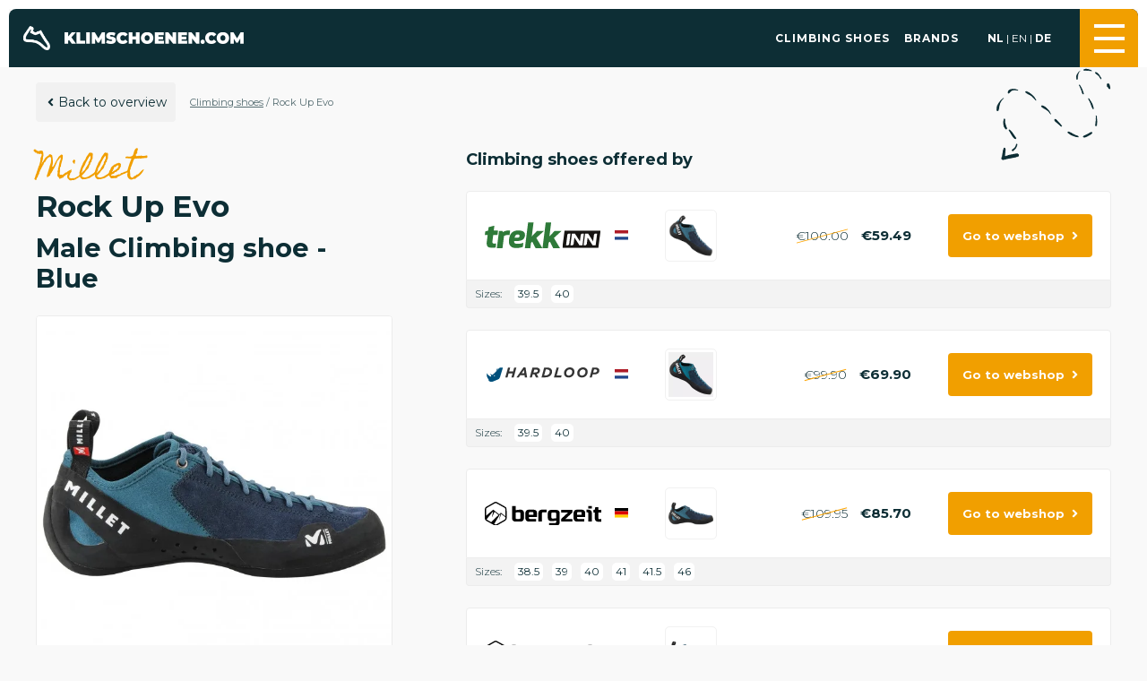

--- FILE ---
content_type: text/html; charset=UTF-8
request_url: https://klimschoenen.com/en/climbing-shoes/rock-up-evo
body_size: 9513
content:
<!DOCTYPE html>
<html lang="en">
<head>
    <meta charset="utf-8"/>
    <meta name="viewport" content="width=device-width, initial-scale=1.0"/>

    <link rel="apple-touch-icon" sizes="180x180" href="/img/favicon/Klimschoenen.com/apple-touch-icon.png">
    <link rel="icon" type="image/png" sizes="32x32" href="/img/favicon/Klimschoenen.com/favicon-32x32.png">
    <link rel="icon" type="image/png" sizes="16x16" href="/img/favicon/Klimschoenen.com/favicon-16x16.png">
    <link rel="manifest" href="/img/favicon/Klimschoenen.com/site.webmanifest">
    <link rel="mask-icon" href="/img/favicon/Klimschoenen.com/safari-pinned-tab.svg" color="#5bbad5">
    <link rel="shortcut icon" href="/img/favicon/Klimschoenen.com/favicon.ico">
    <meta name="msapplication-TileColor" content="#FF4246">
    <meta name="theme-color" content="#ffffff">
    <meta name="am-api-token" content="vG1YbIAmG">
    <meta name="tradetracker-site-verification" content="26bcb6f36b59e9faed104f9383ec9eaa626bf05f" />

    <link rel="stylesheet" href="/assets/app.css?v=1.0.4">
    <style>
        .bg-primary { background: #0d2e35 }
        .bg-primary-dark { background: #04252b }
        .bg-secondary { background: #f19f00 }
        .bg-hover-secondary:hover { background: #f19f00 }
        .color-primary { color: #0d2e35 }
        .color-primary-dark { color: #04252b }
        .color-secondary { color: #f19f00 }
        .border-primary { border: 1px solid #0d2e35 }
        .content a { color: #0d2e35 }
        .content a:hover { color: #f19f00 }
        .banner { background-color: #0d2e35 }
        h1 span, h2 span, h3 span, h4 span, h1 i { font-family: "Homemade Apple" ,cursive; }
        .page-banner i { color: #f19f00 }
    </style>
<title>Rock Up Evo | Millet | Klimschoenen.com</title>
<script type="44c9e8511b1672b09f7f8f47-text/javascript">window.dataLayer = window.dataLayer || [];
function gtag(){dataLayer.push(arguments)};
gtag('js', new Date());
gtag('config', 'G-Y8SBK082LE', {'send_page_view': true,'anonymize_ip': false,'link_attribution': false,'allow_display_features': false});
</script><meta name="generator" content="SEOmatic">
<meta name="keywords" content="climbing shoe,climbing shoes,bouldershoes,climbing">
<meta name="description" content="Looking to buy new climbing shoes? Explore a complete selection in one easy-to-use overview and find the perfect fit for your next climb!">
<meta name="referrer" content="no-referrer-when-downgrade">
<meta name="robots" content="all">
<meta content="Klimschoenen" property="fb:profile_id">
<meta content="en" property="og:locale">
<meta content="de" property="og:locale:alternate">
<meta content="nl_NL" property="og:locale:alternate">
<meta content="Klimschoenen.com" property="og:site_name">
<meta content="website" property="og:type">
<meta content="https://klimschoenen.com/en/climbing-shoes/rock-up-evo" property="og:url">
<meta content="Rock Up Evo | Millet" property="og:title">
<meta content="Looking to buy new climbing shoes? Explore a complete selection in one easy-to-use overview and find the perfect fit for your next climb!" property="og:description">
<meta content="https://19pixels.ams3.cdn.digitaloceanspaces.com/Klimschoenen/_1200x630_fit_center-center_82_none/301-0715-679d427ea7d6e7.81211303.jpg?mtime=1738359422" property="og:image">
<meta content="630" property="og:image:width">
<meta content="630" property="og:image:height">
<meta content="https://www.instagram.com/klimschoenen/" property="og:see_also">
<meta content="https://www.facebook.com/Klimschoenen/" property="og:see_also">
<meta name="twitter:card" content="summary_large_image">
<meta name="twitter:creator" content="@">
<meta name="twitter:title" content="Rock Up Evo | Millet">
<meta name="twitter:description" content="Looking to buy new climbing shoes? Explore a complete selection in one easy-to-use overview and find the perfect fit for your next climb!">
<meta name="twitter:image" content="https://19pixels.ams3.cdn.digitaloceanspaces.com/Klimschoenen/_1200x630_fit_center-center_82_none/301-0715-679d427ea7d6e7.81211303.jpg?mtime=1738359422">
<meta name="twitter:image:width" content="630">
<meta name="twitter:image:height" content="630">
<link href="https://klimschoenen.com/en/climbing-shoes/rock-up-evo" rel="canonical">
<link href="https://klimschoenen.com/en" rel="home">
<link href="https://klimschoenen.com/de/kletterschuhe/rock-up-evo" rel="alternate" hreflang="de">
<link href="https://klimschoenen.com/en/climbing-shoes/rock-up-evo" rel="alternate" hreflang="en">
<link href="https://klimschoenen.com/klimschoenen/rock-up-evo" rel="alternate" hreflang="nl-nl"></head>
<body><script async src="https://www.googletagmanager.com/gtag/js?id=G-Y8SBK082LE" type="44c9e8511b1672b09f7f8f47-text/javascript"></script>

    <div id="app" data-globals="{&quot;landingspages&quot;:[],&quot;productSingular&quot;:&quot;Climbing shoe&quot;,&quot;productPlural&quot;:&quot;Climbing shoes&quot;,&quot;footerTitle&quot;:&quot;Klim\nschoenen\n.com&quot;,&quot;footerDescription&quot;:&quot;The most complete\nclimbing shoe platform\nof Europe!&quot;,&quot;mainOverview&quot;:{&quot;url&quot;:&quot;https:\/\/klimschoenen.com\/en\/climbing-shoes&quot;},&quot;domain&quot;:&quot;Klimschoenen.com&quot;,&quot;facebookLink&quot;:&quot;https:\/\/www.facebook.com\/Klimschoenen\/&quot;,&quot;instagramLink&quot;:&quot;https:\/\/www.instagram.com\/klimschoenen&quot;,&quot;secondaryFontFamily&quot;:{&quot;label&quot;:&quot;Homemade Apple&quot;,&quot;value&quot;:&quot;Homemade Apple&quot;,&quot;selected&quot;:true,&quot;valid&quot;:true,&quot;icon&quot;:null,&quot;color&quot;:null},&quot;logoIconInHeader&quot;:true,&quot;bannerInfoBoxed&quot;:false,&quot;logosBlackAndWhite&quot;:false,&quot;bannerTextWhite&quot;:false,&quot;websiteLogo&quot;:&quot;https:\/\/19pixels.ams3.cdn.digitaloceanspaces.com\/Klimschoenen\/transformed\/_contentImage\/2027\/logo-text.webp&quot;,&quot;websiteIcon&quot;:&quot;https:\/\/19pixels.ams3.cdn.digitaloceanspaces.com\/Klimschoenen\/transformed\/_contentImage\/2026\/Logo_Klimschoenen-4.webp&quot;,&quot;placeholderImage&quot;:&quot;https:\/\/19pixels.ams3.cdn.digitaloceanspaces.com\/Klimschoenen\/transformed\/_contentImage\/13033\/placeholder.webp&quot;,&quot;url&quot;:{&quot;segments&quot;:[&quot;climbing-shoes&quot;,&quot;rock-up-evo&quot;]},&quot;language&quot;:&quot;en&quot;,&quot;languages&quot;:[{&quot;value&quot;:&quot;nl&quot;,&quot;lang&quot;:&quot;nl-NL&quot;,&quot;baseUrl&quot;:&quot;https:\/\/klimschoenen.com\/&quot;},{&quot;value&quot;:&quot;en&quot;,&quot;lang&quot;:&quot;en&quot;,&quot;baseUrl&quot;:&quot;https:\/\/klimschoenen.com\/en\/&quot;},{&quot;value&quot;:&quot;de&quot;,&quot;lang&quot;:&quot;de&quot;,&quot;baseUrl&quot;:&quot;https:\/\/klimschoenen.com\/de\/&quot;}],&quot;baseUrl&quot;:&quot;https:\/\/klimschoenen.com\/en\/&quot;,&quot;siteId&quot;:3,&quot;breadcrumbs&quot;:[{&quot;title&quot;:&quot;Climbing shoes&quot;,&quot;uri&quot;:null,&quot;url&quot;:null},{&quot;title&quot;:&quot;Rock Up Evo&quot;,&quot;uri&quot;:&quot;climbing-shoes\/rock-up-evo&quot;,&quot;url&quot;:&quot;https:\/\/klimschoenen.com\/en\/climbing-shoes\/rock-up-evo&quot;}]}">
        <header class="sticky z-100">
            <v-header :banner-exists="0"
                      :navigation="{&quot;side&quot;:[{&quot;title&quot;:&quot;Home&quot;,&quot;url&quot;:&quot;https:\/\/klimschoenen.com\/en\/&quot;},{&quot;title&quot;:&quot;Climbing shoes&quot;,&quot;url&quot;:&quot;https:\/\/klimschoenen.com\/en\/climbing-shoes&quot;},{&quot;title&quot;:&quot;Brands&quot;,&quot;url&quot;:&quot;https:\/\/klimschoenen.com\/en\/climbing-shoe-brands&quot;},{&quot;title&quot;:&quot;Contact&quot;,&quot;url&quot;:&quot;https:\/\/klimschoenen.com\/en\/contact&quot;}],&quot;footer&quot;:[{&quot;title&quot;:&quot;Home&quot;,&quot;url&quot;:&quot;https:\/\/klimschoenen.com\/en\/&quot;},{&quot;title&quot;:&quot;Climbing shoes&quot;,&quot;url&quot;:&quot;https:\/\/klimschoenen.com\/en\/climbing-shoes&quot;},{&quot;title&quot;:&quot;Brands&quot;,&quot;url&quot;:&quot;https:\/\/klimschoenen.com\/en\/climbing-shoe-brands&quot;},{&quot;title&quot;:&quot;Contact&quot;,&quot;url&quot;:&quot;https:\/\/klimschoenen.com\/en\/contact&quot;}],&quot;main&quot;:[{&quot;title&quot;:&quot;Climbing shoes&quot;,&quot;url&quot;:&quot;https:\/\/klimschoenen.com\/en\/climbing-shoes&quot;},{&quot;title&quot;:&quot;Brands&quot;,&quot;url&quot;:&quot;https:\/\/klimschoenen.com\/en\/climbing-shoe-brands&quot;}]}"></v-header>
        </header>
            


    
                            
    
    
    
    <article class="product_detail">
        <div class="content pt-s">
            <div class="container spacer">
                <div class="arrow-right">
                    <div class="pt-s pb-l flex flex-wrap align-items-center">
                        <v-button-secondary url="https://klimschoenen.com/en//climbing-shoes">
                            Back to overview
                        </v-button-secondary>
                        <div class="breadcrumbs ml-s">
            <span class="breadcrumb__item">
                            <a href="" title="Climbing shoes">Climbing shoes</a>
                <span> / </span>
                    </span>
            <span class="breadcrumb__item">
                            Rock Up Evo
                    </span>
    </div>

                    </div>
                    <div class="flex flex-wrap justify-content-between">
                        <div class="w33">
                            <h1>
                                                                    <span class="color-secondary">Millet</span><br/>
                                                                Rock Up Evo
                            </h1>
                            <h2 class="mt-none mb-m">
                                                                                                            Male
                                                                        Climbing shoe
                                                                                                - Blue                                                            </h2>

                            <v-gallery :images='[{&quot;contentImage&quot;:&quot;https:\/\/19pixels.ams3.cdn.digitaloceanspaces.com\/Klimschoenen\/_contentImage\/682659\/301-0715-679d427ea7d6e7.81211303.webp&quot;,&quot;thumbnail&quot;:&quot;https:\/\/19pixels.ams3.cdn.digitaloceanspaces.com\/Klimschoenen\/_thumbnail\/682659\/301-0715-679d427ea7d6e7.81211303.webp&quot;}]' :referrals='[{&quot;webshop_id&quot;:120,&quot;webshop&quot;:&quot;Hardloop&quot;,&quot;price&quot;:&quot;69.90&quot;,&quot;address&quot;:&quot;https:\/\/www.awin1.com\/pclick.php?p=38377298794&amp;a=836725&amp;m=86377&quot;,&quot;image&quot;:&quot;https:\/\/images.hardloop.fr\/732460-large_default\/millet-rock-up-evo-klimschoenen-heren.jpg&quot;,&quot;images&quot;:&quot;&quot;,&quot;description&quot;:&quot;Bestel uw Rock Up Evo - Klimschoenen - Heren -uitrusting op Hardloop \u2713 Gratis levering &amp; retourzending \u2713 Advies van experts&quot;,&quot;priceRetail&quot;:&quot;99.90&quot;,&quot;sizes&quot;:&quot;[{\&quot;eu\&quot;:39.5,\&quot;uk\&quot;:11.5,\&quot;us\&quot;:9.5,\&quot;ean\&quot;:3515720399732,\&quot;search\&quot;:\&quot;EU39.5;\&quot;},{\&quot;eu\&quot;:40,\&quot;uk\&quot;:12,\&quot;us\&quot;:10,\&quot;ean\&quot;:3515720399749,\&quot;search\&quot;:\&quot;EU40;\&quot;}]&quot;,&quot;hideSizes&quot;:false},{&quot;webshop_id&quot;:98,&quot;webshop&quot;:&quot;Bergzeit&quot;,&quot;price&quot;:&quot;85.70&quot;,&quot;address&quot;:&quot;https:\/\/www.awin1.com\/pclick.php?p=42816222924&amp;a=836725&amp;m=12557&quot;,&quot;image&quot;:&quot;https:\/\/static.bergzeit.com\/iview\/product_gallery_zoom_mobile\/3013370-001_pic1.jpg&quot;,&quot;images&quot;:&quot;&quot;,&quot;description&quot;:&quot;Komfortabler Kletterschuh mit klassischer Schn\u00fcrung f\u00fcr Einsteiger und Plaisirklettern&quot;,&quot;priceRetail&quot;:&quot;109.95&quot;,&quot;sizes&quot;:&quot;[{\&quot;eu\&quot;:38.5,\&quot;uk\&quot;:10.5,\&quot;us\&quot;:8.5,\&quot;ean\&quot;:3515720399718,\&quot;search\&quot;:\&quot;EU38.5;\&quot;},{\&quot;eu\&quot;:39,\&quot;uk\&quot;:11,\&quot;us\&quot;:9,\&quot;ean\&quot;:3515720399725,\&quot;search\&quot;:\&quot;EU39;\&quot;},{\&quot;eu\&quot;:40,\&quot;uk\&quot;:12,\&quot;us\&quot;:10,\&quot;ean\&quot;:3515720399749,\&quot;search\&quot;:\&quot;EU40;\&quot;},{\&quot;eu\&quot;:41,\&quot;uk\&quot;:13,\&quot;us\&quot;:11,\&quot;ean\&quot;:3515720399763,\&quot;search\&quot;:\&quot;EU41;\&quot;},{\&quot;eu\&quot;:41.5,\&quot;uk\&quot;:13.5,\&quot;us\&quot;:11.5,\&quot;ean\&quot;:3515720399770,\&quot;search\&quot;:\&quot;EU41.5;\&quot;},{\&quot;eu\&quot;:46,\&quot;uk\&quot;:18,\&quot;us\&quot;:16,\&quot;ean\&quot;:3515720399855,\&quot;search\&quot;:\&quot;EU46;\&quot;}]&quot;,&quot;hideSizes&quot;:false},{&quot;webshop_id&quot;:109,&quot;webshop&quot;:&quot;BergzeitNL&quot;,&quot;price&quot;:&quot;85.70&quot;,&quot;address&quot;:&quot;https:\/\/www.awin1.com\/pclick.php?p=42816214974&amp;a=836725&amp;m=24773&quot;,&quot;image&quot;:&quot;https:\/\/static.bergzeit.com\/iview\/product_tile_carousel\/3013370-001_pic1.jpg&quot;,&quot;images&quot;:&quot;&quot;,&quot;description&quot;:&quot;Comfortabele klimschoen met klassieke vetersluiting voor beginners en plaisir klimmen&quot;,&quot;priceRetail&quot;:&quot;109.95&quot;,&quot;sizes&quot;:&quot;[{\&quot;eu\&quot;:38.5,\&quot;uk\&quot;:10.5,\&quot;us\&quot;:8.5,\&quot;ean\&quot;:3515720399718,\&quot;search\&quot;:\&quot;EU38.5;\&quot;},{\&quot;eu\&quot;:39,\&quot;uk\&quot;:11,\&quot;us\&quot;:9,\&quot;ean\&quot;:3515720399725,\&quot;search\&quot;:\&quot;EU39;\&quot;},{\&quot;eu\&quot;:40,\&quot;uk\&quot;:12,\&quot;us\&quot;:10,\&quot;ean\&quot;:3515720399749,\&quot;search\&quot;:\&quot;EU40;\&quot;},{\&quot;eu\&quot;:41,\&quot;uk\&quot;:13,\&quot;us\&quot;:11,\&quot;ean\&quot;:3515720399763,\&quot;search\&quot;:\&quot;EU41;\&quot;},{\&quot;eu\&quot;:41.5,\&quot;uk\&quot;:13.5,\&quot;us\&quot;:11.5,\&quot;ean\&quot;:3515720399770,\&quot;search\&quot;:\&quot;EU41.5;\&quot;},{\&quot;eu\&quot;:46,\&quot;uk\&quot;:18,\&quot;us\&quot;:16,\&quot;ean\&quot;:3515720399855,\&quot;search\&quot;:\&quot;EU46;\&quot;}]&quot;,&quot;hideSizes&quot;:false},{&quot;webshop_id&quot;:123,&quot;webshop&quot;:&quot;TrekkInn&quot;,&quot;price&quot;:&quot;59.49&quot;,&quot;address&quot;:&quot;https:\/\/tnkdbf.tradeinn.com\/ts\/i5034776\/tsc?tst=!!TIME_STAMP!!&amp;amc=pricecomp.blbn.516535.525090.164999&amp;pid=141117873&amp;rmd=3&amp;trg=https%3A%2F%2Fwww.tradeinn.com%2Ftrekkinn%2Fnl%2Fmillet-rock-up-evo-klimschoenen%2F141117873%2Fp%3Futm_medium%3Dbelboon%26id_producte%3D144187015%26country%3DNL&quot;,&quot;image&quot;:&quot;https:\/\/tnkdbf.tradeinn.com\/ts\/i5034776\/tsv?tst=!!TIME_STAMP!!&amp;amc=pricecomp.blbn.516535.525090.164999&amp;pid=141117873&amp;rmd=3&amp;trg=https%3A%2F%2Fstorage.googleapis.com%2Ftradeinn-images%2Fweb%2Fproducts_image%2F14111%2Ffotos%2F141117873.webp&quot;,&quot;images&quot;:&quot;&quot;,&quot;description&quot;:&quot;Deze comfortabele klimschoenen met veters zijn ontworpen voor beginners en klimmers van gemiddeld niveau.Ze hebben een duurzaam leren bovenwerk en bieden optimale ondersteuning van de spieren. Door hun nauwkeurige pasvorm zijn ze een uitstekende keuze voor zowel binnen- als buitenactiviteiten.Kenmerken:4POINT GRIP\u2122 buitenzool.PROGRESSIVE FIT\u2122.A SYMMETRIC AXE zorgt voor een relatief comfortabel gevoel, terwijl de pasvorm nauwkeurig blijft als de schoenmaat geschikt is.Hoofdmaterialen:SOFT SPLIT LEATHER.Buitenzool:RUBBER 4POINTS GRIP PLUS 4.5MM.Middzool:RUBBER 4POINTS GRIP PLUS 4.5MM.&quot;,&quot;priceRetail&quot;:&quot;100.00&quot;,&quot;sizes&quot;:&quot;[{\&quot;eu\&quot;:39.5,\&quot;uk\&quot;:11.5,\&quot;us\&quot;:9.5,\&quot;ean\&quot;:3515720399732,\&quot;search\&quot;:\&quot;EU39.5;\&quot;},{\&quot;eu\&quot;:40,\&quot;uk\&quot;:12,\&quot;us\&quot;:10,\&quot;ean\&quot;:3515720399749,\&quot;search\&quot;:\&quot;EU40;\&quot;}]&quot;,&quot;hideSizes&quot;:false}]' :entry='{&quot;sectionId&quot;:4,&quot;collapsed&quot;:false,&quot;postDate&quot;:&quot;2025-01-31T21:37:00+00:00&quot;,&quot;expiryDate&quot;:null,&quot;oldStatus&quot;:&quot;live&quot;,&quot;placeInStructure&quot;:false,&quot;eagerLoadInfo&quot;:null,&quot;id&quot;:682660,&quot;tempId&quot;:null,&quot;draftId&quot;:null,&quot;revisionId&quot;:null,&quot;isProvisionalDraft&quot;:false,&quot;uid&quot;:&quot;6ff74418-695b-4f9e-9d81-12333dc751b3&quot;,&quot;siteSettingsId&quot;:851747,&quot;fieldLayoutId&quot;:null,&quot;structureId&quot;:3,&quot;enabled&quot;:true,&quot;archived&quot;:false,&quot;siteId&quot;:3,&quot;title&quot;:&quot;Rock Up Evo&quot;,&quot;slug&quot;:&quot;rock-up-evo&quot;,&quot;uri&quot;:&quot;climbing-shoes\/rock-up-evo&quot;,&quot;dateCreated&quot;:&quot;2025-01-31T21:37:02+00:00&quot;,&quot;dateUpdated&quot;:&quot;2026-01-29T14:15:31+00:00&quot;,&quot;dateLastMerged&quot;:null,&quot;dateDeleted&quot;:null,&quot;deletedWithOwner&quot;:null,&quot;root&quot;:13,&quot;lft&quot;:28382,&quot;rgt&quot;:28383,&quot;level&quot;:1,&quot;trashed&quot;:false,&quot;forceSave&quot;:false,&quot;fieldId&quot;:null,&quot;sortOrder&quot;:null,&quot;parentId&quot;:null,&quot;canonicalId&quot;:682660,&quot;cpEditUrl&quot;:&quot;https:\/\/klimschoenen.com\/admin\/entries\/products\/682660-rock-up-evo?site=klimschoenen_en&quot;,&quot;isDraft&quot;:false,&quot;isRevision&quot;:false,&quot;isUnpublishedDraft&quot;:false,&quot;ref&quot;:&quot;products\/rock-up-evo&quot;,&quot;status&quot;:&quot;live&quot;,&quot;url&quot;:&quot;https:\/\/klimschoenen.com\/en\/climbing-shoes\/rock-up-evo&quot;,&quot;primaryOwnerId&quot;:null,&quot;ownerId&quot;:null,&quot;authorId&quot;:1,&quot;authorIds&quot;:[1],&quot;typeId&quot;:4,&quot;bannerImage&quot;:[],&quot;bannerTitle&quot;:null,&quot;productNumber&quot;:&quot;301-0715&quot;,&quot;productImage&quot;:[682659],&quot;productImageFlip&quot;:false,&quot;body&quot;:null,&quot;productPopularity&quot;:0,&quot;productBrand&quot;:[68],&quot;productColor&quot;:[&quot;blue&quot;],&quot;productEanCodes&quot;:&quot;3515720399688\n3515720399695\n3515720399701\n3515720399732\n3515720399749\n3515720399756\n3515720399763\n3515720399770\n3515720399787\n3515720399794\n3515720399800\n3515720399817\n3515720399824\n3515720399831\n3515720399848\n3515720399855\n3515720399725\n3515720053764\n3515720053771\n3515720053788\n3515720053795\n3515720053818\n3515720053801\n3515720399718\n3515720053740\n3515720053849\n3515720053825\n3515720053832\n3515720053733\n3515720053757&quot;,&quot;productBlacklist&quot;:false,&quot;productSellers&quot;:[120,98,109,123],&quot;productAudience&quot;:[&quot;male&quot;],&quot;productVideo&quot;:null,&quot;md5&quot;:&quot;adfbc2832c1159bf046f27bc18e83db3&quot;,&quot;productDiscount&quot;:41,&quot;productHighestPrice&quot;:109.95,&quot;productHighestPriceDate&quot;:&quot;2025-03-10T17:00:00-07:00&quot;,&quot;productLowestPriceEver&quot;:52.2,&quot;productLowestPrice&quot;:59.49,&quot;productLowestPriceDate&quot;:&quot;2023-05-24T00:00:00-07:00&quot;,&quot;productAvailableEans&quot;:null,&quot;productAvailableSizes&quot;:&quot;[\&quot;EU39.5;\&quot;,\&quot;EU40;\&quot;,\&quot;EU38.5;\&quot;,\&quot;EU39;\&quot;,\&quot;EU41;\&quot;,\&quot;EU41.5;\&quot;,\&quot;EU46;\&quot;]&quot;,&quot;productReferralsJson&quot;:&quot;[{\&quot;webshop_id\&quot;:120,\&quot;webshop\&quot;:\&quot;Hardloop\&quot;,\&quot;price\&quot;:\&quot;69.90\&quot;,\&quot;address\&quot;:\&quot;https:\\\/\\\/www.awin1.com\\\/pclick.php?p=38377298794&amp;a=836725&amp;m=86377\&quot;,\&quot;image\&quot;:\&quot;https:\\\/\\\/images.hardloop.fr\\\/732460-large_default\\\/millet-rock-up-evo-klimschoenen-heren.jpg\&quot;,\&quot;images\&quot;:\&quot;\&quot;,\&quot;description\&quot;:\&quot;Bestel uw Rock Up Evo - Klimschoenen - Heren -uitrusting op Hardloop \\u2713 Gratis levering &amp; retourzending \\u2713 Advies van experts\&quot;,\&quot;priceRetail\&quot;:\&quot;99.90\&quot;,\&quot;sizes\&quot;:\&quot;[{\\\&quot;eu\\\&quot;:39.5,\\\&quot;uk\\\&quot;:11.5,\\\&quot;us\\\&quot;:9.5,\\\&quot;ean\\\&quot;:3515720399732,\\\&quot;search\\\&quot;:\\\&quot;EU39.5;\\\&quot;},{\\\&quot;eu\\\&quot;:40,\\\&quot;uk\\\&quot;:12,\\\&quot;us\\\&quot;:10,\\\&quot;ean\\\&quot;:3515720399749,\\\&quot;search\\\&quot;:\\\&quot;EU40;\\\&quot;}]\&quot;,\&quot;hideSizes\&quot;:false},{\&quot;webshop_id\&quot;:98,\&quot;webshop\&quot;:\&quot;Bergzeit\&quot;,\&quot;price\&quot;:\&quot;85.70\&quot;,\&quot;address\&quot;:\&quot;https:\\\/\\\/www.awin1.com\\\/pclick.php?p=42816222924&amp;a=836725&amp;m=12557\&quot;,\&quot;image\&quot;:\&quot;https:\\\/\\\/static.bergzeit.com\\\/iview\\\/product_gallery_zoom_mobile\\\/3013370-001_pic1.jpg\&quot;,\&quot;images\&quot;:\&quot;\&quot;,\&quot;description\&quot;:\&quot;Komfortabler Kletterschuh mit klassischer Schn\\u00fcrung f\\u00fcr Einsteiger und Plaisirklettern\&quot;,\&quot;priceRetail\&quot;:\&quot;109.95\&quot;,\&quot;sizes\&quot;:\&quot;[{\\\&quot;eu\\\&quot;:38.5,\\\&quot;uk\\\&quot;:10.5,\\\&quot;us\\\&quot;:8.5,\\\&quot;ean\\\&quot;:3515720399718,\\\&quot;search\\\&quot;:\\\&quot;EU38.5;\\\&quot;},{\\\&quot;eu\\\&quot;:39,\\\&quot;uk\\\&quot;:11,\\\&quot;us\\\&quot;:9,\\\&quot;ean\\\&quot;:3515720399725,\\\&quot;search\\\&quot;:\\\&quot;EU39;\\\&quot;},{\\\&quot;eu\\\&quot;:40,\\\&quot;uk\\\&quot;:12,\\\&quot;us\\\&quot;:10,\\\&quot;ean\\\&quot;:3515720399749,\\\&quot;search\\\&quot;:\\\&quot;EU40;\\\&quot;},{\\\&quot;eu\\\&quot;:41,\\\&quot;uk\\\&quot;:13,\\\&quot;us\\\&quot;:11,\\\&quot;ean\\\&quot;:3515720399763,\\\&quot;search\\\&quot;:\\\&quot;EU41;\\\&quot;},{\\\&quot;eu\\\&quot;:41.5,\\\&quot;uk\\\&quot;:13.5,\\\&quot;us\\\&quot;:11.5,\\\&quot;ean\\\&quot;:3515720399770,\\\&quot;search\\\&quot;:\\\&quot;EU41.5;\\\&quot;},{\\\&quot;eu\\\&quot;:46,\\\&quot;uk\\\&quot;:18,\\\&quot;us\\\&quot;:16,\\\&quot;ean\\\&quot;:3515720399855,\\\&quot;search\\\&quot;:\\\&quot;EU46;\\\&quot;}]\&quot;,\&quot;hideSizes\&quot;:false},{\&quot;webshop_id\&quot;:109,\&quot;webshop\&quot;:\&quot;BergzeitNL\&quot;,\&quot;price\&quot;:\&quot;85.70\&quot;,\&quot;address\&quot;:\&quot;https:\\\/\\\/www.awin1.com\\\/pclick.php?p=42816214974&amp;a=836725&amp;m=24773\&quot;,\&quot;image\&quot;:\&quot;https:\\\/\\\/static.bergzeit.com\\\/iview\\\/product_tile_carousel\\\/3013370-001_pic1.jpg\&quot;,\&quot;images\&quot;:\&quot;\&quot;,\&quot;description\&quot;:\&quot;Comfortabele klimschoen met klassieke vetersluiting voor beginners en plaisir klimmen\&quot;,\&quot;priceRetail\&quot;:\&quot;109.95\&quot;,\&quot;sizes\&quot;:\&quot;[{\\\&quot;eu\\\&quot;:38.5,\\\&quot;uk\\\&quot;:10.5,\\\&quot;us\\\&quot;:8.5,\\\&quot;ean\\\&quot;:3515720399718,\\\&quot;search\\\&quot;:\\\&quot;EU38.5;\\\&quot;},{\\\&quot;eu\\\&quot;:39,\\\&quot;uk\\\&quot;:11,\\\&quot;us\\\&quot;:9,\\\&quot;ean\\\&quot;:3515720399725,\\\&quot;search\\\&quot;:\\\&quot;EU39;\\\&quot;},{\\\&quot;eu\\\&quot;:40,\\\&quot;uk\\\&quot;:12,\\\&quot;us\\\&quot;:10,\\\&quot;ean\\\&quot;:3515720399749,\\\&quot;search\\\&quot;:\\\&quot;EU40;\\\&quot;},{\\\&quot;eu\\\&quot;:41,\\\&quot;uk\\\&quot;:13,\\\&quot;us\\\&quot;:11,\\\&quot;ean\\\&quot;:3515720399763,\\\&quot;search\\\&quot;:\\\&quot;EU41;\\\&quot;},{\\\&quot;eu\\\&quot;:41.5,\\\&quot;uk\\\&quot;:13.5,\\\&quot;us\\\&quot;:11.5,\\\&quot;ean\\\&quot;:3515720399770,\\\&quot;search\\\&quot;:\\\&quot;EU41.5;\\\&quot;},{\\\&quot;eu\\\&quot;:46,\\\&quot;uk\\\&quot;:18,\\\&quot;us\\\&quot;:16,\\\&quot;ean\\\&quot;:3515720399855,\\\&quot;search\\\&quot;:\\\&quot;EU46;\\\&quot;}]\&quot;,\&quot;hideSizes\&quot;:false},{\&quot;webshop_id\&quot;:123,\&quot;webshop\&quot;:\&quot;TrekkInn\&quot;,\&quot;price\&quot;:\&quot;59.49\&quot;,\&quot;address\&quot;:\&quot;https:\\\/\\\/tnkdbf.tradeinn.com\\\/ts\\\/i5034776\\\/tsc?tst=!!TIME_STAMP!!&amp;amc=pricecomp.blbn.516535.525090.164999&amp;pid=141117873&amp;rmd=3&amp;trg=https%3A%2F%2Fwww.tradeinn.com%2Ftrekkinn%2Fnl%2Fmillet-rock-up-evo-klimschoenen%2F141117873%2Fp%3Futm_medium%3Dbelboon%26id_producte%3D144187015%26country%3DNL\&quot;,\&quot;image\&quot;:\&quot;https:\\\/\\\/tnkdbf.tradeinn.com\\\/ts\\\/i5034776\\\/tsv?tst=!!TIME_STAMP!!&amp;amc=pricecomp.blbn.516535.525090.164999&amp;pid=141117873&amp;rmd=3&amp;trg=https%3A%2F%2Fstorage.googleapis.com%2Ftradeinn-images%2Fweb%2Fproducts_image%2F14111%2Ffotos%2F141117873.webp\&quot;,\&quot;images\&quot;:\&quot;\&quot;,\&quot;description\&quot;:\&quot;Deze comfortabele klimschoenen met veters zijn ontworpen voor beginners en klimmers van gemiddeld niveau.Ze hebben een duurzaam leren bovenwerk en bieden optimale ondersteuning van de spieren. Door hun nauwkeurige pasvorm zijn ze een uitstekende keuze voor zowel binnen- als buitenactiviteiten.Kenmerken:4POINT GRIP\\u2122 buitenzool.PROGRESSIVE FIT\\u2122.A SYMMETRIC AXE zorgt voor een relatief comfortabel gevoel, terwijl de pasvorm nauwkeurig blijft als de schoenmaat geschikt is.Hoofdmaterialen:SOFT SPLIT LEATHER.Buitenzool:RUBBER 4POINTS GRIP PLUS 4.5MM.Middzool:RUBBER 4POINTS GRIP PLUS 4.5MM.\&quot;,\&quot;priceRetail\&quot;:\&quot;100.00\&quot;,\&quot;sizes\&quot;:\&quot;[{\\\&quot;eu\\\&quot;:39.5,\\\&quot;uk\\\&quot;:11.5,\\\&quot;us\\\&quot;:9.5,\\\&quot;ean\\\&quot;:3515720399732,\\\&quot;search\\\&quot;:\\\&quot;EU39.5;\\\&quot;},{\\\&quot;eu\\\&quot;:40,\\\&quot;uk\\\&quot;:12,\\\&quot;us\\\&quot;:10,\\\&quot;ean\\\&quot;:3515720399749,\\\&quot;search\\\&quot;:\\\&quot;EU40;\\\&quot;}]\&quot;,\&quot;hideSizes\&quot;:false}]&quot;,&quot;productClosure&quot;:&quot;laces&quot;,&quot;productProfile&quot;:[&quot;flat&quot;,&quot;downturned&quot;],&quot;productSole&quot;:null,&quot;productSoleThickness&quot;:null,&quot;productUsage&quot;:null,&quot;productWeight&quot;:null,&quot;productHikingShoeType&quot;:[]}'></v-gallery>

                                                            <div class="brand mb-xl">
                                    <a href="https://klimschoenen.com/en/climbing-shoe-brands/millet">
                                        <img src="https://19pixels.ams3.cdn.digitaloceanspaces.com/Klimschoenen/transformed/_logoSmall/millet-logo.png" alt="Millet">
                                    </a>
                                </div>
                                                        <div class="details">
                                <div class="details__label">
                                    Name:
                                </div>
                                <div class="details__value">
                                    Rock Up Evo
                                </div>
                                                                    <div class="details__label">
                                        Brand:
                                    </div>
                                    <div class="details__value">
                                        Millet
                                    </div>
                                
                                                                    <div class="details__label">
                                        Color:
                                    </div>
                                    <div class="details__value">
                                                                                    Blue                                                                            </div>
                                                                                                    <div class="details__label">
                                        Audience:
                                    </div>
                                    <div class="details__value">
                                                                                    Male
                                                                            </div>
                                                                <div class="details__label">
                                    Model:
                                </div>
                                <div class="details__value">
                                    301-0715
                                </div>
                                                                    <div class="details__label">
                                        Closure:
                                    </div>
                                    <div class="details__value">
                                        Laces
                                    </div>
                                
                                                                    <div class="details__label">
                                        Profile:
                                    </div>
                                    <div class="details__value">
                                                                                    <span>Flat, </span>
                                                                                    <span>Downturned</span>
                                                                            </div>
                                
                                
                                
                                
                                
                                
                                
                                
                                                            </div>
                        </div>
                        <div class="w60">
                            <h3 class="font-size-h4 mt-0">Climbing shoes offered by</h3>
                            
                                                                <div class="referral bg-white border-radius-xs border-grey ">
    <a href="https://tnkdbf.tradeinn.com/ts/i5034776/tsc?tst=!!TIME_STAMP!!&amp;amc=pricecomp.blbn.516535.525090.164999&amp;pid=141117873&amp;rmd=3&amp;trg=https%3A%2F%2Fwww.tradeinn.com%2Ftrekkinn%2Fnl%2Fmillet-rock-up-evo-klimschoenen%2F141117873%2Fp%3Futm_medium%3Dbelboon%26id_producte%3D144187015%26country%3DNL" target="_blank" class="flex align-items-center">
                    <img class="referral__logo"
                 src="https://19pixels.ams3.cdn.digitaloceanspaces.com/Klimschoenen/transformed/_logoSmall/trekkinn_2025-03-24-195516_heyd.svg" alt="TrekkInn"
                 title="TrekkInn">
        
        <div class="referral__flag">
                            <img src="/img/nl.svg"
                     alt="NL"
                     title="Webshop language is dutch">
                    </div>
    </a>
            <a href="https://tnkdbf.tradeinn.com/ts/i5034776/tsc?tst=!!TIME_STAMP!!&amp;amc=pricecomp.blbn.516535.525090.164999&amp;pid=141117873&amp;rmd=3&amp;trg=https%3A%2F%2Fwww.tradeinn.com%2Ftrekkinn%2Fnl%2Fmillet-rock-up-evo-klimschoenen%2F141117873%2Fp%3Futm_medium%3Dbelboon%26id_producte%3D144187015%26country%3DNL" target="_blank">
            <div class="referral__product_image">
                <img src="https://tnkdbf.tradeinn.com/ts/i5034776/tsv?tst=!!TIME_STAMP!!&amp;amc=pricecomp.blbn.516535.525090.164999&amp;pid=141117873&amp;rmd=3&amp;trg=https%3A%2F%2Fstorage.googleapis.com%2Ftradeinn-images%2Fweb%2Fproducts_image%2F14111%2Ffotos%2F141117873.webp" alt="TrekkInn"
                     title="TrekkInn">
            </div>
        </a>
        <div class="referral__price">
                    <span class="referral__price__old">&euro;100.00</span>
                &euro;59.49
    </div>
    <v-button url="https://tnkdbf.tradeinn.com/ts/i5034776/tsc?tst=!!TIME_STAMP!!&amp;amc=pricecomp.blbn.516535.525090.164999&amp;pid=141117873&amp;rmd=3&amp;trg=https%3A%2F%2Fwww.tradeinn.com%2Ftrekkinn%2Fnl%2Fmillet-rock-up-evo-klimschoenen%2F141117873%2Fp%3Futm_medium%3Dbelboon%26id_producte%3D144187015%26country%3DNL" target="_blank">
        Go to webshop
    </v-button>
</div>
    <div class="sizes mb-m ">
                    <span class="size first">Sizes:</span>
                            <span class="size">
                    <a href="https://tnkdbf.tradeinn.com/ts/i5034776/tsc?tst=!!TIME_STAMP!!&amp;amc=pricecomp.blbn.516535.525090.164999&amp;pid=141117873&amp;rmd=3&amp;trg=https%3A%2F%2Fwww.tradeinn.com%2Ftrekkinn%2Fnl%2Fmillet-rock-up-evo-klimschoenen%2F141117873%2Fp%3Futm_medium%3Dbelboon%26id_producte%3D144187015%26country%3DNL" target="_blank">
                        39.5
                    </a>
                </span>
                            <span class="size">
                    <a href="https://tnkdbf.tradeinn.com/ts/i5034776/tsc?tst=!!TIME_STAMP!!&amp;amc=pricecomp.blbn.516535.525090.164999&amp;pid=141117873&amp;rmd=3&amp;trg=https%3A%2F%2Fwww.tradeinn.com%2Ftrekkinn%2Fnl%2Fmillet-rock-up-evo-klimschoenen%2F141117873%2Fp%3Futm_medium%3Dbelboon%26id_producte%3D144187015%26country%3DNL" target="_blank">
                        40
                    </a>
                </span>
                        </div>

                                                                <div class="referral bg-white border-radius-xs border-grey ">
    <a href="https://www.awin1.com/pclick.php?p=38377298794&amp;a=836725&amp;m=86377" target="_blank" class="flex align-items-center">
                    <img class="referral__logo"
                 src="https://19pixels.ams3.cdn.digitaloceanspaces.com/Klimschoenen/transformed/_logoSmall/logo_fond_transparent_sans_debord_b80369f956.svg" alt="Hardloop"
                 title="Hardloop">
        
        <div class="referral__flag">
                            <img src="/img/nl.svg"
                     alt="NL"
                     title="Webshop language is dutch">
                    </div>
    </a>
            <a href="https://www.awin1.com/pclick.php?p=38377298794&amp;a=836725&amp;m=86377" target="_blank">
            <div class="referral__product_image">
                <img src="https://images.hardloop.fr/732460-large_default/millet-rock-up-evo-klimschoenen-heren.jpg" alt="Hardloop"
                     title="Hardloop">
            </div>
        </a>
        <div class="referral__price">
                    <span class="referral__price__old">&euro;99.90</span>
                &euro;69.90
    </div>
    <v-button url="https://www.awin1.com/pclick.php?p=38377298794&amp;a=836725&amp;m=86377" target="_blank">
        Go to webshop
    </v-button>
</div>
    <div class="sizes mb-m ">
                    <span class="size first">Sizes:</span>
                            <span class="size">
                    <a href="https://www.awin1.com/pclick.php?p=38377298794&amp;a=836725&amp;m=86377" target="_blank">
                        39.5
                    </a>
                </span>
                            <span class="size">
                    <a href="https://www.awin1.com/pclick.php?p=38377298794&amp;a=836725&amp;m=86377" target="_blank">
                        40
                    </a>
                </span>
                        </div>

                                                                <div class="referral bg-white border-radius-xs border-grey ">
    <a href="https://www.awin1.com/pclick.php?p=42816222924&amp;a=836725&amp;m=12557" target="_blank" class="flex align-items-center">
                    <img class="referral__logo"
                 src="https://19pixels.ams3.cdn.digitaloceanspaces.com/Klimschoenen/transformed/_logoSmall/logo_bergzeit.svg" alt="Bergzeit"
                 title="Bergzeit">
        
        <div class="referral__flag">
                            <img src="/img/de.svg"
                     alt="DE"
                     title="Webshop language is german">
                    </div>
    </a>
            <a href="https://www.awin1.com/pclick.php?p=42816222924&amp;a=836725&amp;m=12557" target="_blank">
            <div class="referral__product_image">
                <img src="https://static.bergzeit.com/iview/product_gallery_zoom_mobile/3013370-001_pic1.jpg" alt="Bergzeit"
                     title="Bergzeit">
            </div>
        </a>
        <div class="referral__price">
                    <span class="referral__price__old">&euro;109.95</span>
                &euro;85.70
    </div>
    <v-button url="https://www.awin1.com/pclick.php?p=42816222924&amp;a=836725&amp;m=12557" target="_blank">
        Go to webshop
    </v-button>
</div>
    <div class="sizes mb-m ">
                    <span class="size first">Sizes:</span>
                            <span class="size">
                    <a href="https://www.awin1.com/pclick.php?p=42816222924&amp;a=836725&amp;m=12557" target="_blank">
                        38.5
                    </a>
                </span>
                            <span class="size">
                    <a href="https://www.awin1.com/pclick.php?p=42816222924&amp;a=836725&amp;m=12557" target="_blank">
                        39
                    </a>
                </span>
                            <span class="size">
                    <a href="https://www.awin1.com/pclick.php?p=42816222924&amp;a=836725&amp;m=12557" target="_blank">
                        40
                    </a>
                </span>
                            <span class="size">
                    <a href="https://www.awin1.com/pclick.php?p=42816222924&amp;a=836725&amp;m=12557" target="_blank">
                        41
                    </a>
                </span>
                            <span class="size">
                    <a href="https://www.awin1.com/pclick.php?p=42816222924&amp;a=836725&amp;m=12557" target="_blank">
                        41.5
                    </a>
                </span>
                            <span class="size">
                    <a href="https://www.awin1.com/pclick.php?p=42816222924&amp;a=836725&amp;m=12557" target="_blank">
                        46
                    </a>
                </span>
                        </div>

                                                                <div class="referral bg-white border-radius-xs border-grey ">
    <a href="https://www.awin1.com/pclick.php?p=42816214974&amp;a=836725&amp;m=24773" target="_blank" class="flex align-items-center">
                    <img class="referral__logo"
                 src="https://19pixels.ams3.cdn.digitaloceanspaces.com/Klimschoenen/transformed/_logoSmall/logo_bergzeit.svg" alt="BergzeitNL"
                 title="BergzeitNL">
        
        <div class="referral__flag">
                            <img src="/img/nl.svg"
                     alt="NL"
                     title="Webshop language is dutch">
                    </div>
    </a>
            <a href="https://www.awin1.com/pclick.php?p=42816214974&amp;a=836725&amp;m=24773" target="_blank">
            <div class="referral__product_image">
                <img src="https://static.bergzeit.com/iview/product_tile_carousel/3013370-001_pic1.jpg" alt="BergzeitNL"
                     title="BergzeitNL">
            </div>
        </a>
        <div class="referral__price">
                    <span class="referral__price__old">&euro;109.95</span>
                &euro;85.70
    </div>
    <v-button url="https://www.awin1.com/pclick.php?p=42816214974&amp;a=836725&amp;m=24773" target="_blank">
        Go to webshop
    </v-button>
</div>
    <div class="sizes mb-m ">
                    <span class="size first">Sizes:</span>
                            <span class="size">
                    <a href="https://www.awin1.com/pclick.php?p=42816214974&amp;a=836725&amp;m=24773" target="_blank">
                        38.5
                    </a>
                </span>
                            <span class="size">
                    <a href="https://www.awin1.com/pclick.php?p=42816214974&amp;a=836725&amp;m=24773" target="_blank">
                        39
                    </a>
                </span>
                            <span class="size">
                    <a href="https://www.awin1.com/pclick.php?p=42816214974&amp;a=836725&amp;m=24773" target="_blank">
                        40
                    </a>
                </span>
                            <span class="size">
                    <a href="https://www.awin1.com/pclick.php?p=42816214974&amp;a=836725&amp;m=24773" target="_blank">
                        41
                    </a>
                </span>
                            <span class="size">
                    <a href="https://www.awin1.com/pclick.php?p=42816214974&amp;a=836725&amp;m=24773" target="_blank">
                        41.5
                    </a>
                </span>
                            <span class="size">
                    <a href="https://www.awin1.com/pclick.php?p=42816214974&amp;a=836725&amp;m=24773" target="_blank">
                        46
                    </a>
                </span>
                        </div>

                            
                            
                            
                                                                                                                                                                                                                                                                                                        
                                                            <v-tabs :referrals='[{&quot;webshop_id&quot;:123,&quot;webshop&quot;:&quot;TrekkInn&quot;,&quot;price&quot;:&quot;59.49&quot;,&quot;address&quot;:&quot;https:\/\/tnkdbf.tradeinn.com\/ts\/i5034776\/tsc?tst=!!TIME_STAMP!!&amp;amc=pricecomp.blbn.516535.525090.164999&amp;pid=141117873&amp;rmd=3&amp;trg=https%3A%2F%2Fwww.tradeinn.com%2Ftrekkinn%2Fnl%2Fmillet-rock-up-evo-klimschoenen%2F141117873%2Fp%3Futm_medium%3Dbelboon%26id_producte%3D144187015%26country%3DNL&quot;,&quot;image&quot;:&quot;https:\/\/tnkdbf.tradeinn.com\/ts\/i5034776\/tsv?tst=!!TIME_STAMP!!&amp;amc=pricecomp.blbn.516535.525090.164999&amp;pid=141117873&amp;rmd=3&amp;trg=https%3A%2F%2Fstorage.googleapis.com%2Ftradeinn-images%2Fweb%2Fproducts_image%2F14111%2Ffotos%2F141117873.webp&quot;,&quot;images&quot;:&quot;&quot;,&quot;description&quot;:&quot;Deze comfortabele klimschoenen met veters zijn ontworpen voor beginners en klimmers van gemiddeld niveau.Ze hebben een duurzaam leren bovenwerk en bieden optimale ondersteuning van de spieren. Door hun nauwkeurige pasvorm zijn ze een uitstekende keuze voor zowel binnen- als buitenactiviteiten.Kenmerken:4POINT GRIP\u2122 buitenzool.PROGRESSIVE FIT\u2122.A SYMMETRIC AXE zorgt voor een relatief comfortabel gevoel, terwijl de pasvorm nauwkeurig blijft als de schoenmaat geschikt is.Hoofdmaterialen:SOFT SPLIT LEATHER.Buitenzool:RUBBER 4POINTS GRIP PLUS 4.5MM.Middzool:RUBBER 4POINTS GRIP PLUS 4.5MM.&quot;,&quot;priceRetail&quot;:&quot;100.00&quot;,&quot;sizes&quot;:&quot;[{\&quot;eu\&quot;:39.5,\&quot;uk\&quot;:11.5,\&quot;us\&quot;:9.5,\&quot;ean\&quot;:3515720399732,\&quot;search\&quot;:\&quot;EU39.5;\&quot;},{\&quot;eu\&quot;:40,\&quot;uk\&quot;:12,\&quot;us\&quot;:10,\&quot;ean\&quot;:3515720399749,\&quot;search\&quot;:\&quot;EU40;\&quot;}]&quot;,&quot;hideSizes&quot;:false},{&quot;webshop_id&quot;:120,&quot;webshop&quot;:&quot;Hardloop&quot;,&quot;price&quot;:&quot;69.90&quot;,&quot;address&quot;:&quot;https:\/\/www.awin1.com\/pclick.php?p=38377298794&amp;a=836725&amp;m=86377&quot;,&quot;image&quot;:&quot;https:\/\/images.hardloop.fr\/732460-large_default\/millet-rock-up-evo-klimschoenen-heren.jpg&quot;,&quot;images&quot;:&quot;&quot;,&quot;description&quot;:&quot;Bestel uw Rock Up Evo - Klimschoenen - Heren -uitrusting op Hardloop \u2713 Gratis levering &amp; retourzending \u2713 Advies van experts&quot;,&quot;priceRetail&quot;:&quot;99.90&quot;,&quot;sizes&quot;:&quot;[{\&quot;eu\&quot;:39.5,\&quot;uk\&quot;:11.5,\&quot;us\&quot;:9.5,\&quot;ean\&quot;:3515720399732,\&quot;search\&quot;:\&quot;EU39.5;\&quot;},{\&quot;eu\&quot;:40,\&quot;uk\&quot;:12,\&quot;us\&quot;:10,\&quot;ean\&quot;:3515720399749,\&quot;search\&quot;:\&quot;EU40;\&quot;}]&quot;,&quot;hideSizes&quot;:false},{&quot;webshop_id&quot;:98,&quot;webshop&quot;:&quot;Bergzeit&quot;,&quot;price&quot;:&quot;85.70&quot;,&quot;address&quot;:&quot;https:\/\/www.awin1.com\/pclick.php?p=42816222924&amp;a=836725&amp;m=12557&quot;,&quot;image&quot;:&quot;https:\/\/static.bergzeit.com\/iview\/product_gallery_zoom_mobile\/3013370-001_pic1.jpg&quot;,&quot;images&quot;:&quot;&quot;,&quot;description&quot;:&quot;Komfortabler Kletterschuh mit klassischer Schn\u00fcrung f\u00fcr Einsteiger und Plaisirklettern&quot;,&quot;priceRetail&quot;:&quot;109.95&quot;,&quot;sizes&quot;:&quot;[{\&quot;eu\&quot;:38.5,\&quot;uk\&quot;:10.5,\&quot;us\&quot;:8.5,\&quot;ean\&quot;:3515720399718,\&quot;search\&quot;:\&quot;EU38.5;\&quot;},{\&quot;eu\&quot;:39,\&quot;uk\&quot;:11,\&quot;us\&quot;:9,\&quot;ean\&quot;:3515720399725,\&quot;search\&quot;:\&quot;EU39;\&quot;},{\&quot;eu\&quot;:40,\&quot;uk\&quot;:12,\&quot;us\&quot;:10,\&quot;ean\&quot;:3515720399749,\&quot;search\&quot;:\&quot;EU40;\&quot;},{\&quot;eu\&quot;:41,\&quot;uk\&quot;:13,\&quot;us\&quot;:11,\&quot;ean\&quot;:3515720399763,\&quot;search\&quot;:\&quot;EU41;\&quot;},{\&quot;eu\&quot;:41.5,\&quot;uk\&quot;:13.5,\&quot;us\&quot;:11.5,\&quot;ean\&quot;:3515720399770,\&quot;search\&quot;:\&quot;EU41.5;\&quot;},{\&quot;eu\&quot;:46,\&quot;uk\&quot;:18,\&quot;us\&quot;:16,\&quot;ean\&quot;:3515720399855,\&quot;search\&quot;:\&quot;EU46;\&quot;}]&quot;,&quot;hideSizes&quot;:false},{&quot;webshop_id&quot;:109,&quot;webshop&quot;:&quot;BergzeitNL&quot;,&quot;price&quot;:&quot;85.70&quot;,&quot;address&quot;:&quot;https:\/\/www.awin1.com\/pclick.php?p=42816214974&amp;a=836725&amp;m=24773&quot;,&quot;image&quot;:&quot;https:\/\/static.bergzeit.com\/iview\/product_tile_carousel\/3013370-001_pic1.jpg&quot;,&quot;images&quot;:&quot;&quot;,&quot;description&quot;:&quot;Comfortabele klimschoen met klassieke vetersluiting voor beginners en plaisir klimmen&quot;,&quot;priceRetail&quot;:&quot;109.95&quot;,&quot;sizes&quot;:&quot;[{\&quot;eu\&quot;:38.5,\&quot;uk\&quot;:10.5,\&quot;us\&quot;:8.5,\&quot;ean\&quot;:3515720399718,\&quot;search\&quot;:\&quot;EU38.5;\&quot;},{\&quot;eu\&quot;:39,\&quot;uk\&quot;:11,\&quot;us\&quot;:9,\&quot;ean\&quot;:3515720399725,\&quot;search\&quot;:\&quot;EU39;\&quot;},{\&quot;eu\&quot;:40,\&quot;uk\&quot;:12,\&quot;us\&quot;:10,\&quot;ean\&quot;:3515720399749,\&quot;search\&quot;:\&quot;EU40;\&quot;},{\&quot;eu\&quot;:41,\&quot;uk\&quot;:13,\&quot;us\&quot;:11,\&quot;ean\&quot;:3515720399763,\&quot;search\&quot;:\&quot;EU41;\&quot;},{\&quot;eu\&quot;:41.5,\&quot;uk\&quot;:13.5,\&quot;us\&quot;:11.5,\&quot;ean\&quot;:3515720399770,\&quot;search\&quot;:\&quot;EU41.5;\&quot;},{\&quot;eu\&quot;:46,\&quot;uk\&quot;:18,\&quot;us\&quot;:16,\&quot;ean\&quot;:3515720399855,\&quot;search\&quot;:\&quot;EU46;\&quot;}]&quot;,&quot;hideSizes&quot;:false}]'></v-tabs>
                            
                                                            <h4 class="mt-l mb-l font-size-h4">Price history:</h4>
                                <div>
                                    <table class="table-price mb-s">
                                        <thead>
                                        <tr>
                                            <td>Type</td>
                                            <td>Prijs</td>
                                            <td>Date</td>
                                        </tr>
                                        </thead>
                                        <tbody>
                                                                                    <tr>
                                                <td>Current</td>
                                                <td>&euro;59.49</td>
                                                <td>29 Jan, 2026</td>
                                            </tr>
                                                                                                                            <tr>
                                                <td>Lowest *</td>
                                                <td>&euro;52.2</td>
                                                <td>24 May, 2023</td>
                                            </tr>
                                                                                                                            <tr>
                                                <td>Highest *</td>
                                                <td>&euro;109.95</td>
                                                <td>
                                                                                                            10 Mar, 2025
                                                                                                    </td>
                                            </tr>
                                                                                </tbody>
                                    </table>
                                    <small>* Prices are tracked since april 2021.</small>
                                </div>
                                                    </div>
                    </div>
                </div>
            </div>
        </div>
    </article>


            
                <div class="content">
            <div class="container spacer arrow-right">
                <h2><span class="color-secondary">Similar</span><br/> Climbing shoes</h2>

                <v-slider>
                                            
<a href="https://klimschoenen.com/en/climbing-shoes/easy-up-2" ref="slide" class="slide product border-grey border-radius-xs mr-s">
    <div class="product__price">
        <span class="product__price__from color-secondary">From:</span>
        <br/>
        <span class="product__price__number">
            &euro;69
        </span>
    </div>

            <div class="product__discount ">
            <div class="percentage">-22%</div>
                    </div>
        <div class="pt-m w100"></div>
    <div class="product__image ">
                    <img src="https://19pixels.ams3.cdn.digitaloceanspaces.com/Klimschoenen/_contentImage/684295/679d450d1b19f8.97180544.webp" alt="Easy Up"
             loading="lazy"
             width="600" height="600">
            </div>

    <div class="w100">
        <div class="product__brand">
                            Millet
                                </div>
        <div class="product__name">Easy Up</div>
    </div>
</a>

                                                                
<a href="https://klimschoenen.com/en/climbing-shoes/siurana-evo" ref="slide" class="slide product border-grey border-radius-xs mr-s">
    <div class="product__price">
        <span class="product__price__from color-secondary">From:</span>
        <br/>
        <span class="product__price__number">
            &euro;77
        </span>
    </div>

            <div class="product__discount high">
            <div class="percentage">-40%</div>
                            <div class="sale">sale</div>
                    </div>
        <div class="pt-m w100"></div>
    <div class="product__image ">
                    <img src="https://19pixels.ams3.cdn.digitaloceanspaces.com/Klimschoenen/_contentImage/682288/29989-679d4208138701.32709985.webp" alt="Siurana Evo"
             loading="lazy"
             width="600" height="600">
            </div>

    <div class="w100">
        <div class="product__brand">
                            Millet
                                </div>
        <div class="product__name">Siurana Evo</div>
    </div>
</a>

                                            
<a href="https://klimschoenen.com/en/climbing-shoes/womens-easy-up-2" ref="slide" class="slide product border-grey border-radius-xs mr-s">
    <div class="product__price">
        <span class="product__price__from color-secondary">From:</span>
        <br/>
        <span class="product__price__number">
            &euro;58
        </span>
    </div>

            <div class="product__discount ">
            <div class="percentage">-34%</div>
                            <div class="sale">sale</div>
                    </div>
        <div class="pt-m w100"></div>
    <div class="product__image ">
                    <img src="https://19pixels.ams3.cdn.digitaloceanspaces.com/Klimschoenen/_contentImage/684292/679d450ae68bc3.15883584.webp" alt="Women&#039;s Easy Up"
             loading="lazy"
             width="600" height="600">
            </div>

    <div class="w100">
        <div class="product__brand">
                            Millet
                                </div>
        <div class="product__name">Women&#039;s Easy Up</div>
    </div>
</a>

                                            
<a href="https://klimschoenen.com/en/climbing-shoes/womens-rock-up-evo" ref="slide" class="slide product border-grey border-radius-xs mr-s">
    <div class="product__price">
        <span class="product__price__from color-secondary">From:</span>
        <br/>
        <span class="product__price__number">
            &euro;85
        </span>
    </div>

            <div class="product__discount ">
            <div class="percentage">-22%</div>
                    </div>
        <div class="pt-m w100"></div>
    <div class="product__image ">
                    <img src="https://19pixels.ams3.cdn.digitaloceanspaces.com/Klimschoenen/_contentImage/682661/301-0749-679d427f1eac57.01525922.webp" alt="Women&#039;s Rock Up Evo"
             loading="lazy"
             width="600" height="600">
            </div>

    <div class="w100">
        <div class="product__brand">
                            Millet
                                </div>
        <div class="product__name">Women&#039;s Rock Up Evo</div>
    </div>
</a>

                                    </v-slider>
            </div>
        </div>
    
        <footer>
            <footer class="footer bg-primary">
    <div class="container">
        <div class="footer__inner">
            <div class="w25">
                <div class="footer__logo">
                    <pre>Klim
schoenen
.com</pre>
                </div>
                <div class="footer__inner__slogan">
                    <pre>The most complete
climbing shoe platform
of Europe!</pre>
                </div>
            </div>
            <div class="w25">
                <h4>Brands</h4>
                <ul>
                                            <li>
                            <a href="https://klimschoenen.com/en/climbing-shoe-brands/la-sportiva" alt="La Sportiva">La Sportiva</a>
                        </li>
                                            <li>
                            <a href="https://klimschoenen.com/en/climbing-shoe-brands/scarpa" alt="Scarpa">Scarpa</a>
                        </li>
                                            <li>
                            <a href="https://klimschoenen.com/en/climbing-shoe-brands/five-ten" alt="Five Ten">Five Ten</a>
                        </li>
                                            <li>
                            <a href="https://klimschoenen.com/en/climbing-shoe-brands/so-ill" alt="So iLL">So iLL</a>
                        </li>
                                            <li>
                            <a href="https://klimschoenen.com/en/climbing-shoe-brands/ocun" alt="Ocun">Ocun</a>
                        </li>
                                            <li>
                            <a href="https://klimschoenen.com/en/climbing-shoe-brands/mad-rock" alt="Mad Rock">Mad Rock</a>
                        </li>
                                            <li>
                            <a href="https://klimschoenen.com/en/climbing-shoe-brands/tenaya" alt="Tenaya">Tenaya</a>
                        </li>
                                            <li>
                            <a href="https://klimschoenen.com/en/climbing-shoe-brands/boreal" alt="Boreal">Boreal</a>
                        </li>
                                            <li>
                            <a href="https://klimschoenen.com/en/climbing-shoe-brands/evolv" alt="Evolv">Evolv</a>
                        </li>
                                            <li>
                            <a href="https://klimschoenen.com/en/climbing-shoe-brands/red-chili" alt="Red Chili">Red Chili</a>
                        </li>
                                            <li>
                            <a href="https://klimschoenen.com/en/climbing-shoe-brands/black-diamond" alt="Black Diamond">Black Diamond</a>
                        </li>
                                            <li>
                            <a href="https://klimschoenen.com/en/climbing-shoe-brands/rock-empire" alt="Rock Empire">Rock Empire</a>
                        </li>
                                            <li>
                            <a href="https://klimschoenen.com/en/climbing-shoe-brands/lowa" alt="Lowa">Lowa</a>
                        </li>
                                            <li>
                            <a href="https://klimschoenen.com/en/climbing-shoe-brands/butora" alt="Butora">Butora</a>
                        </li>
                                            <li>
                            <a href="https://klimschoenen.com/en/climbing-shoe-brands/stoic" alt="Stoic">Stoic</a>
                        </li>
                                            <li>
                            <a href="https://klimschoenen.com/en/climbing-shoe-brands/millet" alt="Millet">Millet</a>
                        </li>
                                            <li>
                            <a href="https://klimschoenen.com/en/climbing-shoe-brands/wild-country" alt="Wild Country">Wild Country</a>
                        </li>
                                            <li>
                            <a href="https://klimschoenen.com/en/climbing-shoe-brands/unparallel" alt="Unparallel">Unparallel</a>
                        </li>
                                            <li>
                            <a href="https://klimschoenen.com/en/climbing-shoe-brands/eb" alt="EB">EB</a>
                        </li>
                                            <li>
                            <a href="https://klimschoenen.com/en/climbing-shoe-brands/boldrini" alt="Boldrini">Boldrini</a>
                        </li>
                                            <li>
                            <a href="https://klimschoenen.com/en/climbing-shoe-brands/bergzeit" alt="Bergzeit">Bergzeit</a>
                        </li>
                                            <li>
                            <a href="https://klimschoenen.com/en/climbing-shoe-brands/simond" alt="Simond">Simond</a>
                        </li>
                                    </ul>
            </div>
            <div class="w25">
                <h4>Climbing shoes</h4>
                <ul>
                                            <li class="w100">
                            <a href="https://klimschoenen.com/en/climbing-shoes/drago-lv" alt="Drago LV">
                                Drago LV
                                <small class="color-secondary">
                                    Scarpa
                                </small>
                            </a>
                        </li>
                                            <li class="w100">
                            <a href="https://klimschoenen.com/en/climbing-shoes/ondra-comp" alt="Ondra Comp">
                                Ondra Comp
                                <small class="color-secondary">
                                    La Sportiva
                                </small>
                            </a>
                        </li>
                                            <li class="w100">
                            <a href="https://klimschoenen.com/en/climbing-shoes/instinct-vs" alt="Instinct VS">
                                Instinct VS
                                <small class="color-secondary">
                                    Scarpa
                                </small>
                            </a>
                        </li>
                                            <li class="w100">
                            <a href="https://klimschoenen.com/en/climbing-shoes/otaki" alt="Otaki">
                                Otaki
                                <small class="color-secondary">
                                    La Sportiva
                                </small>
                            </a>
                        </li>
                                            <li class="w100">
                            <a href="https://klimschoenen.com/en/climbing-shoes/kirigami" alt="Kirigami">
                                Kirigami
                                <small class="color-secondary">
                                    Five Ten
                                </small>
                            </a>
                        </li>
                                            <li class="w100">
                            <a href="https://klimschoenen.com/en/climbing-shoes/katana-laces" alt="Katana Laces">
                                Katana Laces
                                <small class="color-secondary">
                                    La Sportiva
                                </small>
                            </a>
                        </li>
                                            <li class="w100">
                            <a href="https://klimschoenen.com/en/climbing-shoes/ozone-hv" alt="Ozone HV">
                                Ozone HV
                                <small class="color-secondary">
                                    Ocun
                                </small>
                            </a>
                        </li>
                                            <li class="w100">
                            <a href="https://klimschoenen.com/en/climbing-shoes/spirit-lv-iv" alt="Spirit LV IV">
                                Spirit LV IV
                                <small class="color-secondary">
                                    Red Chili
                                </small>
                            </a>
                        </li>
                                            <li class="w100">
                            <a href="https://klimschoenen.com/en/climbing-shoes/remora-hv-tokyo-edition" alt="Remora HV Tokyo Edition">
                                Remora HV Tokyo Edition
                                <small class="color-secondary">
                                    Mad Rock
                                </small>
                            </a>
                        </li>
                                            <li class="w100">
                            <a href="https://klimschoenen.com/en/climbing-shoes/drago" alt="Drago">
                                Drago
                                <small class="color-secondary">
                                    Scarpa
                                </small>
                            </a>
                        </li>
                                    </ul>
            </div>
            <div class="w25">
                <h4>Navigation</h4>
                <ul>
                                                                        <li class="w100">
                                <a href="https://klimschoenen.com/en/" class="border-primary">Home</a>
                            </li>
                                                    <li class="w100">
                                <a href="https://klimschoenen.com/en/climbing-shoes" class="border-primary">Climbing shoes</a>
                            </li>
                                                    <li class="w100">
                                <a href="https://klimschoenen.com/en/climbing-shoe-brands" class="border-primary">Brands</a>
                            </li>
                                                    <li class="w100">
                                <a href="https://klimschoenen.com/en/contact" class="border-primary">Contact</a>
                            </li>
                                                            </ul>
            </div>
                    </div>

    </div>


    <div class="footer-bottom">
        <div class="container">
            <div class="layout__inner">

                <div class="footer-bottom__inner pt-l pb-l">

                                            <div class="footer-socials flex">
                            <ul class="footer-socials__inner flex align-items-center border-radius-xs bg-primary-dark">
                                                                    <li class="ml-xs mr-xs">
                                        <a target="_blank" rel="noopener" href="https://www.facebook.com/Klimschoenen/"
                                           aria-label="Icon that links to our Facebook page">
                                            <svg class="icon icon-facebook" xmlns="http://www.w3.org/2000/svg" x="0px"
                                                 y="0px"
                                                 width="100" height="100" viewBox="0 0 32 32">
                                                <path
                                                    d="M 7 5 C 5.90625 5 5 5.90625 5 7 L 5 25 C 5 26.09375 5.90625 27 7 27 L 25 27 C 26.09375 27 27 26.09375 27 25 L 27 7 C 27 5.90625 26.09375 5 25 5 Z M 7 7 L 25 7 L 25 25 L 19.8125 25 L 19.8125 18.25 L 22.40625 18.25 L 22.78125 15.25 L 19.8125 15.25 L 19.8125 13.3125 C 19.8125 12.4375 20.027344 11.84375 21.28125 11.84375 L 22.90625 11.84375 L 22.90625 9.125 C 22.628906 9.089844 21.667969 9.03125 20.5625 9.03125 C 18.257813 9.03125 16.6875 10.417969 16.6875 13 L 16.6875 15.25 L 14.0625 15.25 L 14.0625 18.25 L 16.6875 18.25 L 16.6875 25 L 7 25 Z"></path>
                                            </svg>
                                        </a>
                                    </li>
                                                                                                    <li class="ml-xs mr-xs">
                                        <a target="_blank" rel="noopener" href="https://www.instagram.com/klimschoenen"
                                           aria-label="Icon that links to our Instagram page">
                                            <svg class="icon icon-instagram" xmlns="http://www.w3.org/2000/svg" x="0px"
                                                 y="0px"
                                                 width="100" height="100" viewBox="0 0 24 24">
                                                <path
                                                    d="M 8 3 C 5.243 3 3 5.243 3 8 L 3 16 C 3 18.757 5.243 21 8 21 L 16 21 C 18.757 21 21 18.757 21 16 L 21 8 C 21 5.243 18.757 3 16 3 L 8 3 z M 8 5 L 16 5 C 17.654 5 19 6.346 19 8 L 19 16 C 19 17.654 17.654 19 16 19 L 8 19 C 6.346 19 5 17.654 5 16 L 5 8 C 5 6.346 6.346 5 8 5 z M 17 6 A 1 1 0 0 0 16 7 A 1 1 0 0 0 17 8 A 1 1 0 0 0 18 7 A 1 1 0 0 0 17 6 z M 12 7 C 9.243 7 7 9.243 7 12 C 7 14.757 9.243 17 12 17 C 14.757 17 17 14.757 17 12 C 17 9.243 14.757 7 12 7 z M 12 9 C 13.654 9 15 10.346 15 12 C 15 13.654 13.654 15 12 15 C 10.346 15 9 13.654 9 12 C 9 10.346 10.346 9 12 9 z"></path>
                                            </svg>
                                        </a>
                                    </li>
                                                            </ul>
                        </div>
                    
                    <ul class="footer-bottom__list">
                        <li>
                            <img class="footer-bottom__list__logo" src="https://19pixels.ams3.cdn.digitaloceanspaces.com/Klimschoenen/transformed/_contentImage/2026/Logo_Klimschoenen-4.webp"
                                 alt="Klimschoenen.com">
                        </li>
                        <li>
                            &copy; 2026 Klimschoenen.com
                        </li>
                    </ul>

                    <div class="footer__trademark">
                        Website by <a target="_blank" rel="noopener" href="https://19pixels.com">19 pixels</a>
                    </div>
                </div>
            </div>
        </div>
    </div>
</footer>

        </footer>
    </div>

    <script src="/assets/app.js" type="44c9e8511b1672b09f7f8f47-text/javascript"></script>
    <script src="https://www.dwin2.com/pub.836725.min.js" type="44c9e8511b1672b09f7f8f47-text/javascript"></script>

    
                        
                                        
    
<script type="application/ld+json">{"@context":"http://schema.org","@graph":[{"@type":"WebSite","description":"Looking to buy new climbing shoes? Explore a complete selection in one easy-to-use overview and find the perfect fit for your next climb!","image":{"@type":"ImageObject","url":"https://19pixels.ams3.cdn.digitaloceanspaces.com/Klimschoenen/_1200x630_fit_center-center_82_none/301-0715-679d427ea7d6e7.81211303.jpg?mtime=1738359422"},"mainEntityOfPage":"https://klimschoenen.com/en/climbing-shoes/rock-up-evo","name":"Rock Up Evo | Millet","offers":{"@type":"Offer","availability":"https://schema.org/InStock","itemCondition":"https://schema.org/NewCondition","price":59.49,"priceCurrency":"EUR","url":"https://klimschoenen.com/en/climbing-shoes/rock-up-evo"},"url":"https://klimschoenen.com/en/climbing-shoes/rock-up-evo"},{"@id":"Klimschoenen.com#identity","@type":"LocalBusiness","alternateName":"Klimschoenen Nederland","description":"Klimschoenen.com is a platform where all available climbing shoes are collected. By connecting various climbing shoe webshops, we can offer a complete overview.","email":"info@klimschoenen.nl","image":{"@type":"ImageObject","height":"450","url":"https://19pixels.ams3.cdn.digitaloceanspaces.com/Klimschoenen/Klimschoenen/Logo_Klimschoenen-2.png","width":"500"},"logo":{"@type":"ImageObject","height":"60","url":"https://19pixels.ams3.cdn.digitaloceanspaces.com/Klimschoenen/transformed/Klimschoenen/_600x60_fit_center-center_82_none/Logo_Klimschoenen-2.png?mtime=1740605427","width":"67"},"name":"Klimschoenen.com","priceRange":"$","sameAs":["https://www.facebook.com/Klimschoenen/","https://www.instagram.com/klimschoenen/"],"url":"https://klimschoenen.com/en/Klimschoenen.com"},{"@id":"19pixels.com#creator","@type":"LocalBusiness","email":"info@19pixels.com","name":"19 Pixels","priceRange":"$","url":"https://klimschoenen.com/en/19pixels.com"},{"@type":"BreadcrumbList","description":"Breadcrumbs list","itemListElement":[{"@type":"ListItem","item":"https://klimschoenen.com/en","name":"The best climbing shoes platform in the Netherlands!","position":1},{"@type":"ListItem","item":"https://klimschoenen.com/en/climbing-shoes","name":"Climbing shoes","position":2},{"@type":"ListItem","item":"https://klimschoenen.com/en/climbing-shoes/rock-up-evo","name":"Rock Up Evo","position":3}],"name":"Breadcrumbs"}]}</script><script src="/cdn-cgi/scripts/7d0fa10a/cloudflare-static/rocket-loader.min.js" data-cf-settings="44c9e8511b1672b09f7f8f47-|49" defer></script></body>
</html>


--- FILE ---
content_type: image/svg+xml
request_url: https://19pixels.ams3.cdn.digitaloceanspaces.com/Klimschoenen/transformed/_logoSmall/logo_fond_transparent_sans_debord_b80369f956.svg
body_size: 886
content:
<?xml version="1.0" encoding="UTF-8"?>
<svg width="149px" height="19px" xmlns="http://www.w3.org/2000/svg" id="Calque_1" viewBox="0 0 180 23.71">
  <defs>
    <style>.cls-1{fill:#00507c;}.cls-2{fill:#343434;}</style>
  </defs>
  <path class="cls-2" d="M34.1,.25h3.48l-1.68,6.24h6.36l1.68-6.24h3.48l-4.2,15.84h-3.6l1.68-6.36h-6.36l-1.68,6.36h-3.48L34.1,.25Z"></path>
  <path class="cls-2" d="M58.69,.13h3.36l2.52,15.96h-3.6l-.48-3.6h-6.72l-2.4,3.6h-3.72L58.69,.13Zm1.44,9.36l-.72-5.28-3.48,5.28h4.2Z"></path>
  <path class="cls-2" d="M73.09,.25h5.76c1.8-.12,3.6,.36,5.04,1.56,.84,.84,1.2,2.04,1.2,3.24,0,1.44-.48,2.76-1.44,3.72-.96,.96-2.28,1.68-3.72,1.92l2.64,5.4h-3.96l-2.4-5.04h-2.64l-1.32,5.04h-3.48L73.09,.25Zm4.56,7.8c1.2,.12,2.28-.24,3.24-.96,.48-.48,.72-.96,.72-1.56,0-.48-.12-.96-.48-1.32-.6-.48-1.44-.72-2.28-.6h-2.88l-1.2,4.56h2.88v-.12Z"></path>
  <path class="cls-2" d="M91.8,.25h4.68c3.12,0,5.04,.84,6.24,2.04,1.2,1.2,1.8,2.88,1.68,4.68,0,2.4-.96,4.56-2.64,6.24-1.92,1.92-4.68,2.88-8.28,2.88h-5.88L91.8,.25Zm2.04,12.72c1.92,.12,3.84-.6,5.28-1.92,1.08-1.08,1.68-2.52,1.68-3.96,0-.96-.24-1.8-.96-2.52-.96-.84-2.28-1.32-3.6-1.2h-1.8l-2.64,9.6h2.04Z"></path>
  <path class="cls-2" d="M111.72,.25h3.48l-3.36,12.72h7.92l-.96,3.24h-11.4L111.72,.25Z"></path>
  <path class="cls-2" d="M123.48,9.37C123.48,4.09,127.8-.11,133.07,.01h0c3.84-.24,6.96,2.76,7.2,6.48v.48c0,5.28-4.32,9.48-9.6,9.36h0c-3.72,.24-6.96-2.76-7.2-6.48v-.48Zm13.2-2.04c.12-2.04-1.32-3.84-3.48-4.08h-.6c-3.36,0-5.52,3.24-5.52,5.88-.12,2.04,1.32,3.84,3.48,4.08h.6c3.36,0,5.52-3.24,5.52-5.88h0Z"></path>
  <path class="cls-2" d="M144.59,9.37C144.59,4.09,148.91-.11,154.19,.01h0c3.72-.24,6.96,2.76,7.2,6.48v.48c0,5.28-4.32,9.48-9.6,9.36h0c-3.84,.24-6.96-2.76-7.2-6.48v-.48Zm13.2-2.04c.12-2.04-1.32-3.84-3.48-4.08h-.6c-3.36,0-5.52,3.24-5.52,5.88-.12,2.04,1.32,3.84,3.48,4.08h.6c3.36,0,5.52-3.24,5.52-5.88h0Z"></path>
  <path class="cls-2" d="M168.7,.25h5.04c1.8-.24,3.6,.36,5.04,1.56,.84,.84,1.32,2.04,1.2,3.24,0,3.96-3.36,6.24-7.68,6.24h-3l-1.32,4.8h-3.48L168.7,.25Zm3.72,8.04c2.28,0,3.96-1.08,3.96-2.88,0-.48-.12-.96-.48-1.32-.6-.48-1.44-.84-2.16-.72h-2.28l-1.32,4.92h2.28Z"></path>
  <path class="cls-1" d="M25.94,.25h-3.96c-.48,0-.96,.24-1.32,.48,0,0-2.4,1.68-2.28,2.04,.24,.96,0,1.92-.6,2.64,0-.12,.12-.36,.24-.6,.24-1.2-.12-2.28-.96-3.24h0l-.6,.84c-.48,.84-.6,1.8-.36,2.76h0c-2.04,2.64-4.44,5.04-7.2,7.08-1.08-.36-1.92-1.2-2.4-2.16,0-.12-.12,0-.12,0-.24,1.32,.12,2.76,.96,3.84l-.36,.36v.12l-.36,.48c-2.64-.84-4.8-2.76-6.12-5.28,0-.12-.12-.12-.24-.12,0,0-.12,0-.12,.12-.24,1.56-.6,6,2.64,9.36,.12,.24,.24,.48,.24,.72,0,.6,.12,1.08,.24,1.68,.12,.24,.24,.72,.6,.72h.36c.24,0,.48,.12,.6,.36,.6,.96,1.68,1.44,2.76,1.2,.72-.24,1.68-.6,3.12-1.2h0c2.04-.84,5.16-2.04,7.2-3h.12c1.44-.6,2.64-1.92,3.12-3.48h0c.48-1.2,.96-2.88,1.44-4.56h0C24.14,6.37,25.94,.25,25.94,.25ZM12.75,13.69s-.48,.6-1.68,.12c.24-.6,.84-1.08,1.44-1.2l.96,.36-.72,.72Z"></path>
</svg>


--- FILE ---
content_type: text/javascript
request_url: https://klimschoenen.com/assets/app.js
body_size: 94868
content:
/*! For license information please see app.js.LICENSE.txt */
(()=>{"use strict";var e,t={963:(e,t,n)=>{var r={};function o(e,t){const n=Object.create(null),r=e.split(",");for(let e=0;e<r.length;e++)n[r[e]]=!0;return t?e=>!!n[e.toLowerCase()]:e=>!!n[e]}n.r(r),n.d(r,{BaseTransition:()=>Tr,BaseTransitionPropsValidators:()=>Nr,Comment:()=>Ss,EffectScope:()=>fe,Fragment:()=>As,KeepAlive:()=>Fr,ReactiveEffect:()=>Ae,Static:()=>Cs,Suspense:()=>nr,Teleport:()=>ws,Text:()=>Is,Transition:()=>Ha,TransitionGroup:()=>Pl,VueElement:()=>xl,assertNumber:()=>on,callWithAsyncErrorHandling:()=>an,callWithErrorHandling:()=>sn,camelize:()=>R,capitalize:()=>L,cloneVNode:()=>qs,compatUtils:()=>Va,computed:()=>Sa,createApp:()=>mi,createBlock:()=>Xs,createCommentVNode:()=>ea,createElementBlock:()=>Vs,createElementVNode:()=>Gs,createHydrationRenderer:()=>gs,createPropsRestProxy:()=>Io,createRenderer:()=>ms,createSSRApp:()=>gi,createSlots:()=>oo,createStaticVNode:()=>Qs,createTextVNode:()=>Js,createVNode:()=>Ys,customRef:()=>Kt,defineAsyncComponent:()=>Rr,defineComponent:()=>xr,defineCustomElement:()=>Il,defineEmits:()=>mo,defineExpose:()=>go,defineModel:()=>_o,defineOptions:()=>bo,defineProps:()=>ho,defineSSRCustomElement:()=>Sl,defineSlots:()=>vo,devtools:()=>An,effect:()=>Se,effectScope:()=>pe,getCurrentInstance:()=>ua,getCurrentScope:()=>me,getTransitionRawChildren:()=>Cr,guardReactiveProps:()=>Ks,h:()=>Ca,handleError:()=>ln,hasInjectionContext:()=>Yo,hydrate:()=>hi,initCustomFormatter:()=>Ra,initDirectivesForSSR:()=>_i,inject:()=>Go,isMemoSame:()=>Da,isProxy:()=>Mt,isReactive:()=>St,isReadonly:()=>Ct,isRef:()=>Vt,isRuntimeOnly:()=>Na,isShallow:()=>xt,isVNode:()=>Bs,markRaw:()=>Ut,mergeDefaults:()=>ko,mergeModels:()=>Ao,mergeProps:()=>oa,nextTick:()=>vn,normalizeClass:()=>J,normalizeProps:()=>Q,normalizeStyle:()=>G,onActivated:()=>Vr,onBeforeMount:()=>Gr,onBeforeUnmount:()=>qr,onBeforeUpdate:()=>Zr,onDeactivated:()=>Xr,onErrorCaptured:()=>no,onMounted:()=>Yr,onRenderTracked:()=>to,onRenderTriggered:()=>eo,onScopeDispose:()=>ge,onServerPrefetch:()=>Qr,onUnmounted:()=>Jr,onUpdated:()=>Kr,openBlock:()=>Rs,popScopeId:()=>Pn,provide:()=>Ho,proxyRefs:()=>Yt,pushScopeId:()=>Fn,queuePostFlushCb:()=>En,reactive:()=>Tt,readonly:()=>kt,ref:()=>Xt,registerRuntimeCompiler:()=>Oa,render:()=>pi,renderList:()=>ro,renderSlot:()=>so,resolveComponent:()=>Zn,resolveDirective:()=>Jn,resolveDynamicComponent:()=>qn,resolveFilter:()=>Pa,resolveTransitionHooks:()=>kr,setBlockTracking:()=>Fs,setDevtoolsHook:()=>Cn,setTransitionHooks:()=>Sr,shallowReactive:()=>wt,shallowReadonly:()=>At,shallowRef:()=>Bt,ssrContextKey:()=>xa,ssrUtils:()=>Fa,stop:()=>Ce,toDisplayString:()=>ie,toHandlerKey:()=>F,toHandlers:()=>lo,toRaw:()=>Rt,toRef:()=>en,toRefs:()=>qt,toValue:()=>Ht,transformVNodeArgs:()=>Ws,triggerRef:()=>jt,unref:()=>zt,useAttrs:()=>Oo,useCssModule:()=>Ml,useCssVars:()=>fl,useModel:()=>No,useSSRContext:()=>Ma,useSlots:()=>Eo,useTransitionState:()=>Er,vModelCheckbox:()=>Gl,vModelDynamic:()=>ei,vModelRadio:()=>Zl,vModelSelect:()=>Kl,vModelText:()=>Hl,vShow:()=>cl,version:()=>La,warn:()=>rn,watch:()=>fr,watchEffect:()=>ir,watchPostEffect:()=>cr,watchSyncEffect:()=>ur,withAsyncContext:()=>So,withCtx:()=>Xn,withDefaults:()=>yo,withDirectives:()=>br,withKeys:()=>li,withMemo:()=>Ua,withModifiers:()=>si,withScopeId:()=>Vn});const s={},a=[],l=()=>{},i=()=>!1,c=e=>111===e.charCodeAt(0)&&110===e.charCodeAt(1)&&(e.charCodeAt(2)>122||e.charCodeAt(2)<97),u=e=>e.startsWith("onUpdate:"),d=Object.assign,f=(e,t)=>{const n=e.indexOf(t);n>-1&&e.splice(n,1)},p=Object.prototype.hasOwnProperty,h=(e,t)=>p.call(e,t),m=Array.isArray,g=e=>"[object Map]"===w(e),b=e=>"[object Set]"===w(e),v=e=>"[object Date]"===w(e),_=e=>"function"==typeof e,y=e=>"string"==typeof e,E=e=>"symbol"==typeof e,O=e=>null!==e&&"object"==typeof e,N=e=>(O(e)||_(e))&&_(e.then)&&_(e.catch),T=Object.prototype.toString,w=e=>T.call(e),k=e=>w(e).slice(8,-1),A=e=>"[object Object]"===w(e),I=e=>y(e)&&"NaN"!==e&&"-"!==e[0]&&""+parseInt(e,10)===e,S=o(",key,ref,ref_for,ref_key,onVnodeBeforeMount,onVnodeMounted,onVnodeBeforeUpdate,onVnodeUpdated,onVnodeBeforeUnmount,onVnodeUnmounted"),C=o("bind,cloak,else-if,else,for,html,if,model,on,once,pre,show,slot,text,memo"),x=e=>{const t=Object.create(null);return n=>t[n]||(t[n]=e(n))},M=/-(\w)/g,R=x((e=>e.replace(M,((e,t)=>t?t.toUpperCase():"")))),U=/\B([A-Z])/g,D=x((e=>e.replace(U,"-$1").toLowerCase())),L=x((e=>e.charAt(0).toUpperCase()+e.slice(1))),F=x((e=>e?`on${L(e)}`:"")),P=(e,t)=>!Object.is(e,t),V=(e,t)=>{for(let n=0;n<e.length;n++)e[n](t)},X=(e,t,n)=>{Object.defineProperty(e,t,{configurable:!0,enumerable:!1,value:n})},B=e=>{const t=parseFloat(e);return isNaN(t)?e:t},$=e=>{const t=y(e)?Number(e):NaN;return isNaN(t)?e:t};let W;const j=()=>W||(W="undefined"!=typeof globalThis?globalThis:"undefined"!=typeof self?self:"undefined"!=typeof window?window:void 0!==n.g?n.g:{});const z={1:"TEXT",2:"CLASS",4:"STYLE",8:"PROPS",16:"FULL_PROPS",32:"NEED_HYDRATION",64:"STABLE_FRAGMENT",128:"KEYED_FRAGMENT",256:"UNKEYED_FRAGMENT",512:"NEED_PATCH",1024:"DYNAMIC_SLOTS",2048:"DEV_ROOT_FRAGMENT",[-1]:"HOISTED",[-2]:"BAIL"},H=o("Infinity,undefined,NaN,isFinite,isNaN,parseFloat,parseInt,decodeURI,decodeURIComponent,encodeURI,encodeURIComponent,Math,Number,Date,Array,Object,Boolean,String,RegExp,Map,Set,JSON,Intl,BigInt,console");function G(e){if(m(e)){const t={};for(let n=0;n<e.length;n++){const r=e[n],o=y(r)?q(r):G(r);if(o)for(const e in o)t[e]=o[e]}return t}if(y(e)||O(e))return e}const Y=/;(?![^(]*\))/g,Z=/:([^]+)/,K=/\/\*[^]*?\*\//g;function q(e){const t={};return e.replace(K,"").split(Y).forEach((e=>{if(e){const n=e.split(Z);n.length>1&&(t[n[0].trim()]=n[1].trim())}})),t}function J(e){let t="";if(y(e))t=e;else if(m(e))for(let n=0;n<e.length;n++){const r=J(e[n]);r&&(t+=r+" ")}else if(O(e))for(const n in e)e[n]&&(t+=n+" ");return t.trim()}function Q(e){if(!e)return null;let{class:t,style:n}=e;return t&&!y(t)&&(e.class=J(t)),n&&(e.style=G(n)),e}const ee=o("html,body,base,head,link,meta,style,title,address,article,aside,footer,header,hgroup,h1,h2,h3,h4,h5,h6,nav,section,div,dd,dl,dt,figcaption,figure,picture,hr,img,li,main,ol,p,pre,ul,a,b,abbr,bdi,bdo,br,cite,code,data,dfn,em,i,kbd,mark,q,rp,rt,ruby,s,samp,small,span,strong,sub,sup,time,u,var,wbr,area,audio,map,track,video,embed,object,param,source,canvas,script,noscript,del,ins,caption,col,colgroup,table,thead,tbody,td,th,tr,button,datalist,fieldset,form,input,label,legend,meter,optgroup,option,output,progress,select,textarea,details,dialog,menu,summary,template,blockquote,iframe,tfoot"),te=o("svg,animate,animateMotion,animateTransform,circle,clipPath,color-profile,defs,desc,discard,ellipse,feBlend,feColorMatrix,feComponentTransfer,feComposite,feConvolveMatrix,feDiffuseLighting,feDisplacementMap,feDistantLight,feDropShadow,feFlood,feFuncA,feFuncB,feFuncG,feFuncR,feGaussianBlur,feImage,feMerge,feMergeNode,feMorphology,feOffset,fePointLight,feSpecularLighting,feSpotLight,feTile,feTurbulence,filter,foreignObject,g,hatch,hatchpath,image,line,linearGradient,marker,mask,mesh,meshgradient,meshpatch,meshrow,metadata,mpath,path,pattern,polygon,polyline,radialGradient,rect,set,solidcolor,stop,switch,symbol,text,textPath,title,tspan,unknown,use,view"),ne=o("area,base,br,col,embed,hr,img,input,link,meta,param,source,track,wbr"),re="itemscope,allowfullscreen,formnovalidate,ismap,nomodule,novalidate,readonly",oe=o(re);function se(e){return!!e||""===e}function ae(e,t){if(e===t)return!0;let n=v(e),r=v(t);if(n||r)return!(!n||!r)&&e.getTime()===t.getTime();if(n=E(e),r=E(t),n||r)return e===t;if(n=m(e),r=m(t),n||r)return!(!n||!r)&&function(e,t){if(e.length!==t.length)return!1;let n=!0;for(let r=0;n&&r<e.length;r++)n=ae(e[r],t[r]);return n}(e,t);if(n=O(e),r=O(t),n||r){if(!n||!r)return!1;if(Object.keys(e).length!==Object.keys(t).length)return!1;for(const n in e){const r=e.hasOwnProperty(n),o=t.hasOwnProperty(n);if(r&&!o||!r&&o||!ae(e[n],t[n]))return!1}}return String(e)===String(t)}function le(e,t){return e.findIndex((e=>ae(e,t)))}const ie=e=>y(e)?e:null==e?"":m(e)||O(e)&&(e.toString===T||!_(e.toString))?JSON.stringify(e,ce,2):String(e),ce=(e,t)=>t&&t.__v_isRef?ce(e,t.value):g(t)?{[`Map(${t.size})`]:[...t.entries()].reduce(((e,[t,n],r)=>(e[ue(t,r)+" =>"]=n,e)),{})}:b(t)?{[`Set(${t.size})`]:[...t.values()].map((e=>ue(e)))}:E(t)?ue(t):!O(t)||m(t)||A(t)?t:String(t),ue=(e,t="")=>{var n;return E(e)?`Symbol(${null!=(n=e.description)?n:t})`:e};let de;class fe{constructor(e=!1){this.detached=e,this._active=!0,this.effects=[],this.cleanups=[],this.parent=de,!e&&de&&(this.index=(de.scopes||(de.scopes=[])).push(this)-1)}get active(){return this._active}run(e){if(this._active){const t=de;try{return de=this,e()}finally{de=t}}else 0}on(){de=this}off(){de=this.parent}stop(e){if(this._active){let t,n;for(t=0,n=this.effects.length;t<n;t++)this.effects[t].stop();for(t=0,n=this.cleanups.length;t<n;t++)this.cleanups[t]();if(this.scopes)for(t=0,n=this.scopes.length;t<n;t++)this.scopes[t].stop(!0);if(!this.detached&&this.parent&&!e){const e=this.parent.scopes.pop();e&&e!==this&&(this.parent.scopes[this.index]=e,e.index=this.index)}this.parent=void 0,this._active=!1}}}function pe(e){return new fe(e)}function he(e,t=de){t&&t.active&&t.effects.push(e)}function me(){return de}function ge(e){de&&de.cleanups.push(e)}const be=e=>{const t=new Set(e);return t.w=0,t.n=0,t},ve=e=>(e.w&Oe)>0,_e=e=>(e.n&Oe)>0,ye=new WeakMap;let Ee=0,Oe=1;const Ne=30;let Te;const we=Symbol(""),ke=Symbol("");class Ae{constructor(e,t=null,n){this.fn=e,this.scheduler=t,this.active=!0,this.deps=[],this.parent=void 0,he(this,n)}run(){if(!this.active)return this.fn();let e=Te,t=xe;for(;e;){if(e===this)return;e=e.parent}try{return this.parent=Te,Te=this,xe=!0,Oe=1<<++Ee,Ee<=Ne?(({deps:e})=>{if(e.length)for(let t=0;t<e.length;t++)e[t].w|=Oe})(this):Ie(this),this.fn()}finally{Ee<=Ne&&(e=>{const{deps:t}=e;if(t.length){let n=0;for(let r=0;r<t.length;r++){const o=t[r];ve(o)&&!_e(o)?o.delete(e):t[n++]=o,o.w&=~Oe,o.n&=~Oe}t.length=n}})(this),Oe=1<<--Ee,Te=this.parent,xe=t,this.parent=void 0,this.deferStop&&this.stop()}}stop(){Te===this?this.deferStop=!0:this.active&&(Ie(this),this.onStop&&this.onStop(),this.active=!1)}}function Ie(e){const{deps:t}=e;if(t.length){for(let n=0;n<t.length;n++)t[n].delete(e);t.length=0}}function Se(e,t){e.effect instanceof Ae&&(e=e.effect.fn);const n=new Ae(e);t&&(d(n,t),t.scope&&he(n,t.scope)),t&&t.lazy||n.run();const r=n.run.bind(n);return r.effect=n,r}function Ce(e){e.effect.stop()}let xe=!0;const Me=[];function Re(){Me.push(xe),xe=!1}function Ue(){const e=Me.pop();xe=void 0===e||e}function De(e,t,n){if(xe&&Te){let t=ye.get(e);t||ye.set(e,t=new Map);let r=t.get(n);r||t.set(n,r=be());Le(r,void 0)}}function Le(e,t){let n=!1;Ee<=Ne?_e(e)||(e.n|=Oe,n=!ve(e)):n=!e.has(Te),n&&(e.add(Te),Te.deps.push(e))}function Fe(e,t,n,r,o,s){const a=ye.get(e);if(!a)return;let l=[];if("clear"===t)l=[...a.values()];else if("length"===n&&m(e)){const e=Number(r);a.forEach(((t,n)=>{("length"===n||!E(n)&&n>=e)&&l.push(t)}))}else switch(void 0!==n&&l.push(a.get(n)),t){case"add":m(e)?I(n)&&l.push(a.get("length")):(l.push(a.get(we)),g(e)&&l.push(a.get(ke)));break;case"delete":m(e)||(l.push(a.get(we)),g(e)&&l.push(a.get(ke)));break;case"set":g(e)&&l.push(a.get(we))}if(1===l.length)l[0]&&Pe(l[0]);else{const e=[];for(const t of l)t&&e.push(...t);Pe(be(e))}}function Pe(e,t){const n=m(e)?e:[...e];for(const e of n)e.computed&&Ve(e,t);for(const e of n)e.computed||Ve(e,t)}function Ve(e,t){(e!==Te||e.allowRecurse)&&(e.scheduler?e.scheduler():e.run())}const Xe=o("__proto__,__v_isRef,__isVue"),Be=new Set(Object.getOwnPropertyNames(Symbol).filter((e=>"arguments"!==e&&"caller"!==e)).map((e=>Symbol[e])).filter(E)),$e=We();function We(){const e={};return["includes","indexOf","lastIndexOf"].forEach((t=>{e[t]=function(...e){const n=Rt(this);for(let e=0,t=this.length;e<t;e++)De(n,0,e+"");const r=n[t](...e);return-1===r||!1===r?n[t](...e.map(Rt)):r}})),["push","pop","shift","unshift","splice"].forEach((t=>{e[t]=function(...e){Re();const n=Rt(this)[t].apply(this,e);return Ue(),n}})),e}function je(e){const t=Rt(this);return De(t,0,e),t.hasOwnProperty(e)}class ze{constructor(e=!1,t=!1){this._isReadonly=e,this._shallow=t}get(e,t,n){const r=this._isReadonly,o=this._shallow;if("__v_isReactive"===t)return!r;if("__v_isReadonly"===t)return r;if("__v_isShallow"===t)return o;if("__v_raw"===t)return n===(r?o?Nt:Ot:o?Et:yt).get(e)||Object.getPrototypeOf(e)===Object.getPrototypeOf(n)?e:void 0;const s=m(e);if(!r){if(s&&h($e,t))return Reflect.get($e,t,n);if("hasOwnProperty"===t)return je}const a=Reflect.get(e,t,n);return(E(t)?Be.has(t):Xe(t))?a:(r||De(e,0,t),o?a:Vt(a)?s&&I(t)?a:a.value:O(a)?r?kt(a):Tt(a):a)}}class He extends ze{constructor(e=!1){super(!1,e)}set(e,t,n,r){let o=e[t];if(!this._shallow){const t=Ct(o);if(xt(n)||Ct(n)||(o=Rt(o),n=Rt(n)),!m(e)&&Vt(o)&&!Vt(n))return!t&&(o.value=n,!0)}const s=m(e)&&I(t)?Number(t)<e.length:h(e,t),a=Reflect.set(e,t,n,r);return e===Rt(r)&&(s?P(n,o)&&Fe(e,"set",t,n):Fe(e,"add",t,n)),a}deleteProperty(e,t){const n=h(e,t),r=(e[t],Reflect.deleteProperty(e,t));return r&&n&&Fe(e,"delete",t,void 0),r}has(e,t){const n=Reflect.has(e,t);return E(t)&&Be.has(t)||De(e,0,t),n}ownKeys(e){return De(e,0,m(e)?"length":we),Reflect.ownKeys(e)}}class Ge extends ze{constructor(e=!1){super(!0,e)}set(e,t){return!0}deleteProperty(e,t){return!0}}const Ye=new He,Ze=new Ge,Ke=new He(!0),qe=new Ge(!0),Je=e=>e,Qe=e=>Reflect.getPrototypeOf(e);function et(e,t,n=!1,r=!1){const o=Rt(e=e.__v_raw),s=Rt(t);n||(P(t,s)&&De(o,0,t),De(o,0,s));const{has:a}=Qe(o),l=r?Je:n?Lt:Dt;return a.call(o,t)?l(e.get(t)):a.call(o,s)?l(e.get(s)):void(e!==o&&e.get(t))}function tt(e,t=!1){const n=this.__v_raw,r=Rt(n),o=Rt(e);return t||(P(e,o)&&De(r,0,e),De(r,0,o)),e===o?n.has(e):n.has(e)||n.has(o)}function nt(e,t=!1){return e=e.__v_raw,!t&&De(Rt(e),0,we),Reflect.get(e,"size",e)}function rt(e){e=Rt(e);const t=Rt(this);return Qe(t).has.call(t,e)||(t.add(e),Fe(t,"add",e,e)),this}function ot(e,t){t=Rt(t);const n=Rt(this),{has:r,get:o}=Qe(n);let s=r.call(n,e);s||(e=Rt(e),s=r.call(n,e));const a=o.call(n,e);return n.set(e,t),s?P(t,a)&&Fe(n,"set",e,t):Fe(n,"add",e,t),this}function st(e){const t=Rt(this),{has:n,get:r}=Qe(t);let o=n.call(t,e);o||(e=Rt(e),o=n.call(t,e));r&&r.call(t,e);const s=t.delete(e);return o&&Fe(t,"delete",e,void 0),s}function at(){const e=Rt(this),t=0!==e.size,n=e.clear();return t&&Fe(e,"clear",void 0,void 0),n}function lt(e,t){return function(n,r){const o=this,s=o.__v_raw,a=Rt(s),l=t?Je:e?Lt:Dt;return!e&&De(a,0,we),s.forEach(((e,t)=>n.call(r,l(e),l(t),o)))}}function it(e,t,n){return function(...r){const o=this.__v_raw,s=Rt(o),a=g(s),l="entries"===e||e===Symbol.iterator&&a,i="keys"===e&&a,c=o[e](...r),u=n?Je:t?Lt:Dt;return!t&&De(s,0,i?ke:we),{next(){const{value:e,done:t}=c.next();return t?{value:e,done:t}:{value:l?[u(e[0]),u(e[1])]:u(e),done:t}},[Symbol.iterator](){return this}}}}function ct(e){return function(...t){return"delete"!==e&&("clear"===e?void 0:this)}}function ut(){const e={get(e){return et(this,e)},get size(){return nt(this)},has:tt,add:rt,set:ot,delete:st,clear:at,forEach:lt(!1,!1)},t={get(e){return et(this,e,!1,!0)},get size(){return nt(this)},has:tt,add:rt,set:ot,delete:st,clear:at,forEach:lt(!1,!0)},n={get(e){return et(this,e,!0)},get size(){return nt(this,!0)},has(e){return tt.call(this,e,!0)},add:ct("add"),set:ct("set"),delete:ct("delete"),clear:ct("clear"),forEach:lt(!0,!1)},r={get(e){return et(this,e,!0,!0)},get size(){return nt(this,!0)},has(e){return tt.call(this,e,!0)},add:ct("add"),set:ct("set"),delete:ct("delete"),clear:ct("clear"),forEach:lt(!0,!0)};return["keys","values","entries",Symbol.iterator].forEach((o=>{e[o]=it(o,!1,!1),n[o]=it(o,!0,!1),t[o]=it(o,!1,!0),r[o]=it(o,!0,!0)})),[e,n,t,r]}const[dt,ft,pt,ht]=ut();function mt(e,t){const n=t?e?ht:pt:e?ft:dt;return(t,r,o)=>"__v_isReactive"===r?!e:"__v_isReadonly"===r?e:"__v_raw"===r?t:Reflect.get(h(n,r)&&r in t?n:t,r,o)}const gt={get:mt(!1,!1)},bt={get:mt(!1,!0)},vt={get:mt(!0,!1)},_t={get:mt(!0,!0)};const yt=new WeakMap,Et=new WeakMap,Ot=new WeakMap,Nt=new WeakMap;function Tt(e){return Ct(e)?e:It(e,!1,Ye,gt,yt)}function wt(e){return It(e,!1,Ke,bt,Et)}function kt(e){return It(e,!0,Ze,vt,Ot)}function At(e){return It(e,!0,qe,_t,Nt)}function It(e,t,n,r,o){if(!O(e))return e;if(e.__v_raw&&(!t||!e.__v_isReactive))return e;const s=o.get(e);if(s)return s;const a=(l=e).__v_skip||!Object.isExtensible(l)?0:function(e){switch(e){case"Object":case"Array":return 1;case"Map":case"Set":case"WeakMap":case"WeakSet":return 2;default:return 0}}(k(l));var l;if(0===a)return e;const i=new Proxy(e,2===a?r:n);return o.set(e,i),i}function St(e){return Ct(e)?St(e.__v_raw):!(!e||!e.__v_isReactive)}function Ct(e){return!(!e||!e.__v_isReadonly)}function xt(e){return!(!e||!e.__v_isShallow)}function Mt(e){return St(e)||Ct(e)}function Rt(e){const t=e&&e.__v_raw;return t?Rt(t):e}function Ut(e){return X(e,"__v_skip",!0),e}const Dt=e=>O(e)?Tt(e):e,Lt=e=>O(e)?kt(e):e;function Ft(e){xe&&Te&&Le((e=Rt(e)).dep||(e.dep=be()))}function Pt(e,t){const n=(e=Rt(e)).dep;n&&Pe(n)}function Vt(e){return!(!e||!0!==e.__v_isRef)}function Xt(e){return $t(e,!1)}function Bt(e){return $t(e,!0)}function $t(e,t){return Vt(e)?e:new Wt(e,t)}class Wt{constructor(e,t){this.__v_isShallow=t,this.dep=void 0,this.__v_isRef=!0,this._rawValue=t?e:Rt(e),this._value=t?e:Dt(e)}get value(){return Ft(this),this._value}set value(e){const t=this.__v_isShallow||xt(e)||Ct(e);e=t?e:Rt(e),P(e,this._rawValue)&&(this._rawValue=e,this._value=t?e:Dt(e),Pt(this))}}function jt(e){Pt(e)}function zt(e){return Vt(e)?e.value:e}function Ht(e){return _(e)?e():zt(e)}const Gt={get:(e,t,n)=>zt(Reflect.get(e,t,n)),set:(e,t,n,r)=>{const o=e[t];return Vt(o)&&!Vt(n)?(o.value=n,!0):Reflect.set(e,t,n,r)}};function Yt(e){return St(e)?e:new Proxy(e,Gt)}class Zt{constructor(e){this.dep=void 0,this.__v_isRef=!0;const{get:t,set:n}=e((()=>Ft(this)),(()=>Pt(this)));this._get=t,this._set=n}get value(){return this._get()}set value(e){this._set(e)}}function Kt(e){return new Zt(e)}function qt(e){const t=m(e)?new Array(e.length):{};for(const n in e)t[n]=tn(e,n);return t}class Jt{constructor(e,t,n){this._object=e,this._key=t,this._defaultValue=n,this.__v_isRef=!0}get value(){const e=this._object[this._key];return void 0===e?this._defaultValue:e}set value(e){this._object[this._key]=e}get dep(){return e=Rt(this._object),t=this._key,null==(n=ye.get(e))?void 0:n.get(t);var e,t,n}}class Qt{constructor(e){this._getter=e,this.__v_isRef=!0,this.__v_isReadonly=!0}get value(){return this._getter()}}function en(e,t,n){return Vt(e)?e:_(e)?new Qt(e):O(e)&&arguments.length>1?tn(e,t,n):Xt(e)}function tn(e,t,n){const r=e[t];return Vt(r)?r:new Jt(e,t,n)}class nn{constructor(e,t,n,r){this._setter=t,this.dep=void 0,this.__v_isRef=!0,this.__v_isReadonly=!1,this._dirty=!0,this.effect=new Ae(e,(()=>{this._dirty||(this._dirty=!0,Pt(this))})),this.effect.computed=this,this.effect.active=this._cacheable=!r,this.__v_isReadonly=n}get value(){const e=Rt(this);return Ft(e),!e._dirty&&e._cacheable||(e._dirty=!1,e._value=e.effect.run()),e._value}set value(e){this._setter(e)}}function rn(e,...t){}function on(e,t){}function sn(e,t,n,r){let o;try{o=r?e(...r):e()}catch(e){ln(e,t,n)}return o}function an(e,t,n,r){if(_(e)){const o=sn(e,t,n,r);return o&&N(o)&&o.catch((e=>{ln(e,t,n)})),o}const o=[];for(let s=0;s<e.length;s++)o.push(an(e[s],t,n,r));return o}function ln(e,t,n,r=!0){t&&t.vnode;if(t){let r=t.parent;const o=t.proxy,s=n;for(;r;){const t=r.ec;if(t)for(let n=0;n<t.length;n++)if(!1===t[n](e,o,s))return;r=r.parent}const a=t.appContext.config.errorHandler;if(a)return void sn(a,null,10,[e,o,s])}!function(e,t,n,r=!0){console.error(e)}(e,0,0,r)}let cn=!1,un=!1;const dn=[];let fn=0;const pn=[];let hn=null,mn=0;const gn=Promise.resolve();let bn=null;function vn(e){const t=bn||gn;return e?t.then(this?e.bind(this):e):t}function _n(e){dn.length&&dn.includes(e,cn&&e.allowRecurse?fn+1:fn)||(null==e.id?dn.push(e):dn.splice(function(e){let t=fn+1,n=dn.length;for(;t<n;){const r=t+n>>>1,o=dn[r],s=Tn(o);s<e||s===e&&o.pre?t=r+1:n=r}return t}(e.id),0,e),yn())}function yn(){cn||un||(un=!0,bn=gn.then(kn))}function En(e){m(e)?pn.push(...e):hn&&hn.includes(e,e.allowRecurse?mn+1:mn)||pn.push(e),yn()}function On(e,t,n=(cn?fn+1:0)){for(0;n<dn.length;n++){const t=dn[n];if(t&&t.pre){if(e&&t.id!==e.uid)continue;0,dn.splice(n,1),n--,t()}}}function Nn(e){if(pn.length){const e=[...new Set(pn)];if(pn.length=0,hn)return void hn.push(...e);for(hn=e,hn.sort(((e,t)=>Tn(e)-Tn(t))),mn=0;mn<hn.length;mn++)hn[mn]();hn=null,mn=0}}const Tn=e=>null==e.id?1/0:e.id,wn=(e,t)=>{const n=Tn(e)-Tn(t);if(0===n){if(e.pre&&!t.pre)return-1;if(t.pre&&!e.pre)return 1}return n};function kn(e){un=!1,cn=!0,dn.sort(wn);try{for(fn=0;fn<dn.length;fn++){const e=dn[fn];e&&!1!==e.active&&sn(e,null,14)}}finally{fn=0,dn.length=0,Nn(),cn=!1,bn=null,(dn.length||pn.length)&&kn(e)}}let An,In=[],Sn=!1;function Cn(e,t){var n,r;if(An=e,An)An.enabled=!0,In.forEach((({event:e,args:t})=>An.emit(e,...t))),In=[];else if("undefined"!=typeof window&&window.HTMLElement&&!(null==(r=null==(n=window.navigator)?void 0:n.userAgent)?void 0:r.includes("jsdom"))){(t.__VUE_DEVTOOLS_HOOK_REPLAY__=t.__VUE_DEVTOOLS_HOOK_REPLAY__||[]).push((e=>{Cn(e,t)})),setTimeout((()=>{An||(t.__VUE_DEVTOOLS_HOOK_REPLAY__=null,Sn=!0,In=[])}),3e3)}else Sn=!0,In=[]}function xn(e,t,...n){if(e.isUnmounted)return;const r=e.vnode.props||s;let o=n;const a=t.startsWith("update:"),l=a&&t.slice(7);if(l&&l in r){const e=`${"modelValue"===l?"model":l}Modifiers`,{number:t,trim:a}=r[e]||s;a&&(o=n.map((e=>y(e)?e.trim():e))),t&&(o=n.map(B))}let i;let c=r[i=F(t)]||r[i=F(R(t))];!c&&a&&(c=r[i=F(D(t))]),c&&an(c,e,6,o);const u=r[i+"Once"];if(u){if(e.emitted){if(e.emitted[i])return}else e.emitted={};e.emitted[i]=!0,an(u,e,6,o)}}function Mn(e,t,n=!1){const r=t.emitsCache,o=r.get(e);if(void 0!==o)return o;const s=e.emits;let a={},l=!1;if(!_(e)){const r=e=>{const n=Mn(e,t,!0);n&&(l=!0,d(a,n))};!n&&t.mixins.length&&t.mixins.forEach(r),e.extends&&r(e.extends),e.mixins&&e.mixins.forEach(r)}return s||l?(m(s)?s.forEach((e=>a[e]=null)):d(a,s),O(e)&&r.set(e,a),a):(O(e)&&r.set(e,null),null)}function Rn(e,t){return!(!e||!c(t))&&(t=t.slice(2).replace(/Once$/,""),h(e,t[0].toLowerCase()+t.slice(1))||h(e,D(t))||h(e,t))}let Un=null,Dn=null;function Ln(e){const t=Un;return Un=e,Dn=e&&e.type.__scopeId||null,t}function Fn(e){Dn=e}function Pn(){Dn=null}const Vn=e=>Xn;function Xn(e,t=Un,n){if(!t)return e;if(e._n)return e;const r=(...n)=>{r._d&&Fs(-1);const o=Ln(t);let s;try{s=e(...n)}finally{Ln(o),r._d&&Fs(1)}return s};return r._n=!0,r._c=!0,r._d=!0,r}function Bn(e){const{type:t,vnode:n,proxy:r,withProxy:o,props:s,propsOptions:[a],slots:l,attrs:i,emit:c,render:d,renderCache:f,data:p,setupState:h,ctx:m,inheritAttrs:g}=e;let b,v;const _=Ln(e);try{if(4&n.shapeFlag){const e=o||r,t=e;b=ta(d.call(t,e,f,s,h,p,m)),v=i}else{const e=t;0,b=ta(e.length>1?e(s,{attrs:i,slots:l,emit:c}):e(s,null)),v=t.props?i:Wn(i)}}catch(t){xs.length=0,ln(t,e,1),b=Ys(Ss)}let y=b;if(v&&!1!==g){const e=Object.keys(v),{shapeFlag:t}=y;e.length&&7&t&&(a&&e.some(u)&&(v=jn(v,a)),y=qs(y,v))}return n.dirs&&(y=qs(y),y.dirs=y.dirs?y.dirs.concat(n.dirs):n.dirs),n.transition&&(y.transition=n.transition),b=y,Ln(_),b}function $n(e){let t;for(let n=0;n<e.length;n++){const r=e[n];if(!Bs(r))return;if(r.type!==Ss||"v-if"===r.children){if(t)return;t=r}}return t}const Wn=e=>{let t;for(const n in e)("class"===n||"style"===n||c(n))&&((t||(t={}))[n]=e[n]);return t},jn=(e,t)=>{const n={};for(const r in e)u(r)&&r.slice(9)in t||(n[r]=e[r]);return n};function zn(e,t,n){const r=Object.keys(t);if(r.length!==Object.keys(e).length)return!0;for(let o=0;o<r.length;o++){const s=r[o];if(t[s]!==e[s]&&!Rn(n,s))return!0}return!1}function Hn({vnode:e,parent:t},n){for(;t&&t.subTree===e;)(e=t.vnode).el=n,t=t.parent}const Gn="components",Yn="directives";function Zn(e,t){return Qn(Gn,e,!0,t)||e}const Kn=Symbol.for("v-ndc");function qn(e){return y(e)?Qn(Gn,e,!1)||e:e||Kn}function Jn(e){return Qn(Yn,e)}function Qn(e,t,n=!0,r=!1){const o=Un||ca;if(o){const n=o.type;if(e===Gn){const e=Aa(n,!1);if(e&&(e===t||e===R(t)||e===L(R(t))))return n}const s=er(o[e]||n[e],t)||er(o.appContext[e],t);return!s&&r?n:s}}function er(e,t){return e&&(e[t]||e[R(t)]||e[L(R(t))])}const tr=e=>e.__isSuspense,nr={name:"Suspense",__isSuspense:!0,process(e,t,n,r,o,s,a,l,i,c){null==e?function(e,t,n,r,o,s,a,l,i){const{p:c,o:{createElement:u}}=i,d=u("div"),f=e.suspense=or(e,o,r,t,d,n,s,a,l,i);c(null,f.pendingBranch=e.ssContent,d,null,r,f,s,a),f.deps>0?(rr(e,"onPending"),rr(e,"onFallback"),c(null,e.ssFallback,t,n,r,null,s,a),lr(f,e.ssFallback)):f.resolve(!1,!0)}(t,n,r,o,s,a,l,i,c):function(e,t,n,r,o,s,a,l,{p:i,um:c,o:{createElement:u}}){const d=t.suspense=e.suspense;d.vnode=t,t.el=e.el;const f=t.ssContent,p=t.ssFallback,{activeBranch:h,pendingBranch:m,isInFallback:g,isHydrating:b}=d;if(m)d.pendingBranch=f,$s(f,m)?(i(m,f,d.hiddenContainer,null,o,d,s,a,l),d.deps<=0?d.resolve():g&&(i(h,p,n,r,o,null,s,a,l),lr(d,p))):(d.pendingId++,b?(d.isHydrating=!1,d.activeBranch=m):c(m,o,d),d.deps=0,d.effects.length=0,d.hiddenContainer=u("div"),g?(i(null,f,d.hiddenContainer,null,o,d,s,a,l),d.deps<=0?d.resolve():(i(h,p,n,r,o,null,s,a,l),lr(d,p))):h&&$s(f,h)?(i(h,f,n,r,o,d,s,a,l),d.resolve(!0)):(i(null,f,d.hiddenContainer,null,o,d,s,a,l),d.deps<=0&&d.resolve()));else if(h&&$s(f,h))i(h,f,n,r,o,d,s,a,l),lr(d,f);else if(rr(t,"onPending"),d.pendingBranch=f,d.pendingId++,i(null,f,d.hiddenContainer,null,o,d,s,a,l),d.deps<=0)d.resolve();else{const{timeout:e,pendingId:t}=d;e>0?setTimeout((()=>{d.pendingId===t&&d.fallback(p)}),e):0===e&&d.fallback(p)}}(e,t,n,r,o,a,l,i,c)},hydrate:function(e,t,n,r,o,s,a,l,i){const c=t.suspense=or(t,r,n,e.parentNode,document.createElement("div"),null,o,s,a,l,!0),u=i(e,c.pendingBranch=t.ssContent,n,c,s,a);0===c.deps&&c.resolve(!1,!0);return u},create:or,normalize:function(e){const{shapeFlag:t,children:n}=e,r=32&t;e.ssContent=sr(r?n.default:n),e.ssFallback=r?sr(n.fallback):Ys(Ss)}};function rr(e,t){const n=e.props&&e.props[t];_(n)&&n()}function or(e,t,n,r,o,s,a,l,i,c,u=!1){const{p:d,m:f,um:p,n:h,o:{parentNode:m,remove:g}}=c;let b;const v=function(e){var t;return null!=(null==(t=e.props)?void 0:t.suspensible)&&!1!==e.props.suspensible}(e);v&&(null==t?void 0:t.pendingBranch)&&(b=t.pendingId,t.deps++);const _=e.props?$(e.props.timeout):void 0;const y={vnode:e,parent:t,parentComponent:n,isSVG:a,container:r,hiddenContainer:o,anchor:s,deps:0,pendingId:0,timeout:"number"==typeof _?_:-1,activeBranch:null,pendingBranch:null,isInFallback:!u,isHydrating:u,isUnmounted:!1,effects:[],resolve(e=!1,n=!1){const{vnode:r,activeBranch:o,pendingBranch:s,pendingId:a,effects:l,parentComponent:i,container:c}=y;let u=!1;if(y.isHydrating)y.isHydrating=!1;else if(!e){u=o&&s.transition&&"out-in"===s.transition.mode,u&&(o.transition.afterLeave=()=>{a===y.pendingId&&(f(s,c,h(o),0),En(l))});let{anchor:e}=y;o&&(e=h(o),p(o,i,y,!0)),u||f(s,c,e,0)}lr(y,s),y.pendingBranch=null,y.isInFallback=!1;let d=y.parent,m=!1;for(;d;){if(d.pendingBranch){d.effects.push(...l),m=!0;break}d=d.parent}m||u||En(l),y.effects=[],v&&t&&t.pendingBranch&&b===t.pendingId&&(t.deps--,0!==t.deps||n||t.resolve()),rr(r,"onResolve")},fallback(e){if(!y.pendingBranch)return;const{vnode:t,activeBranch:n,parentComponent:r,container:o,isSVG:s}=y;rr(t,"onFallback");const a=h(n),c=()=>{y.isInFallback&&(d(null,e,o,a,r,null,s,l,i),lr(y,e))},u=e.transition&&"out-in"===e.transition.mode;u&&(n.transition.afterLeave=c),y.isInFallback=!0,p(n,r,null,!0),u||c()},move(e,t,n){y.activeBranch&&f(y.activeBranch,e,t,n),y.container=e},next:()=>y.activeBranch&&h(y.activeBranch),registerDep(e,t){const n=!!y.pendingBranch;n&&y.deps++;const r=e.vnode.el;e.asyncDep.catch((t=>{ln(t,e,0)})).then((o=>{if(e.isUnmounted||y.isUnmounted||y.pendingId!==e.suspenseId)return;e.asyncResolved=!0;const{vnode:s}=e;Ea(e,o,!1),r&&(s.el=r);const l=!r&&e.subTree.el;t(e,s,m(r||e.subTree.el),r?null:h(e.subTree),y,a,i),l&&g(l),Hn(e,s.el),n&&0==--y.deps&&y.resolve()}))},unmount(e,t){y.isUnmounted=!0,y.activeBranch&&p(y.activeBranch,n,e,t),y.pendingBranch&&p(y.pendingBranch,n,e,t)}};return y}function sr(e){let t;if(_(e)){const n=Ls&&e._c;n&&(e._d=!1,Rs()),e=e(),n&&(e._d=!0,t=Ms,Us())}if(m(e)){const t=$n(e);0,e=t}return e=ta(e),t&&!e.dynamicChildren&&(e.dynamicChildren=t.filter((t=>t!==e))),e}function ar(e,t){t&&t.pendingBranch?m(e)?t.effects.push(...e):t.effects.push(e):En(e)}function lr(e,t){e.activeBranch=t;const{vnode:n,parentComponent:r}=e,o=n.el=t.el;r&&r.subTree===n&&(r.vnode.el=o,Hn(r,o))}function ir(e,t){return pr(e,null,t)}function cr(e,t){return pr(e,null,{flush:"post"})}function ur(e,t){return pr(e,null,{flush:"sync"})}const dr={};function fr(e,t,n){return pr(e,t,n)}function pr(e,t,{immediate:n,deep:r,flush:o,onTrack:a,onTrigger:i}=s){var c;const u=me()===(null==(c=ca)?void 0:c.scope)?ca:null;let d,p,h=!1,g=!1;if(Vt(e)?(d=()=>e.value,h=xt(e)):St(e)?(d=()=>e,r=!0):m(e)?(g=!0,h=e.some((e=>St(e)||xt(e))),d=()=>e.map((e=>Vt(e)?e.value:St(e)?gr(e):_(e)?sn(e,u,2):void 0))):d=_(e)?t?()=>sn(e,u,2):()=>{if(!u||!u.isUnmounted)return p&&p(),an(e,u,3,[v])}:l,t&&r){const e=d;d=()=>gr(e())}let b,v=e=>{p=N.onStop=()=>{sn(e,u,4),p=N.onStop=void 0}};if(_a){if(v=l,t?n&&an(t,u,3,[d(),g?[]:void 0,v]):d(),"sync"!==o)return l;{const e=Ma();b=e.__watcherHandles||(e.__watcherHandles=[])}}let y=g?new Array(e.length).fill(dr):dr;const E=()=>{if(N.active)if(t){const e=N.run();(r||h||(g?e.some(((e,t)=>P(e,y[t]))):P(e,y)))&&(p&&p(),an(t,u,3,[e,y===dr?void 0:g&&y[0]===dr?[]:y,v]),y=e)}else N.run()};let O;E.allowRecurse=!!t,"sync"===o?O=E:"post"===o?O=()=>hs(E,u&&u.suspense):(E.pre=!0,u&&(E.id=u.uid),O=()=>_n(E));const N=new Ae(d,O);t?n?E():y=N.run():"post"===o?hs(N.run.bind(N),u&&u.suspense):N.run();const T=()=>{N.stop(),u&&u.scope&&f(u.scope.effects,N)};return b&&b.push(T),T}function hr(e,t,n){const r=this.proxy,o=y(e)?e.includes(".")?mr(r,e):()=>r[e]:e.bind(r,r);let s;_(t)?s=t:(s=t.handler,n=t);const a=ca;ha(this);const l=pr(o,s.bind(r),n);return a?ha(a):ma(),l}function mr(e,t){const n=t.split(".");return()=>{let t=e;for(let e=0;e<n.length&&t;e++)t=t[n[e]];return t}}function gr(e,t){if(!O(e)||e.__v_skip)return e;if((t=t||new Set).has(e))return e;if(t.add(e),Vt(e))gr(e.value,t);else if(m(e))for(let n=0;n<e.length;n++)gr(e[n],t);else if(b(e)||g(e))e.forEach((e=>{gr(e,t)}));else if(A(e))for(const n in e)gr(e[n],t);return e}function br(e,t){const n=Un;if(null===n)return e;const r=ka(n)||n.proxy,o=e.dirs||(e.dirs=[]);for(let e=0;e<t.length;e++){let[n,a,l,i=s]=t[e];n&&(_(n)&&(n={mounted:n,updated:n}),n.deep&&gr(a),o.push({dir:n,instance:r,value:a,oldValue:void 0,arg:l,modifiers:i}))}return e}function vr(e,t,n,r){const o=e.dirs,s=t&&t.dirs;for(let a=0;a<o.length;a++){const l=o[a];s&&(l.oldValue=s[a].value);let i=l.dir[r];i&&(Re(),an(i,n,8,[e.el,l,e,t]),Ue())}}const _r=Symbol("_leaveCb"),yr=Symbol("_enterCb");function Er(){const e={isMounted:!1,isLeaving:!1,isUnmounting:!1,leavingVNodes:new Map};return Yr((()=>{e.isMounted=!0})),qr((()=>{e.isUnmounting=!0})),e}const Or=[Function,Array],Nr={mode:String,appear:Boolean,persisted:Boolean,onBeforeEnter:Or,onEnter:Or,onAfterEnter:Or,onEnterCancelled:Or,onBeforeLeave:Or,onLeave:Or,onAfterLeave:Or,onLeaveCancelled:Or,onBeforeAppear:Or,onAppear:Or,onAfterAppear:Or,onAppearCancelled:Or},Tr={name:"BaseTransition",props:Nr,setup(e,{slots:t}){const n=ua(),r=Er();let o;return()=>{const s=t.default&&Cr(t.default(),!0);if(!s||!s.length)return;let a=s[0];if(s.length>1){let e=!1;for(const t of s)if(t.type!==Ss){0,a=t,e=!0;break}}const l=Rt(e),{mode:i}=l;if(r.isLeaving)return Ar(a);const c=Ir(a);if(!c)return Ar(a);const u=kr(c,l,r,n);Sr(c,u);const d=n.subTree,f=d&&Ir(d);let p=!1;const{getTransitionKey:h}=c.type;if(h){const e=h();void 0===o?o=e:e!==o&&(o=e,p=!0)}if(f&&f.type!==Ss&&(!$s(c,f)||p)){const e=kr(f,l,r,n);if(Sr(f,e),"out-in"===i)return r.isLeaving=!0,e.afterLeave=()=>{r.isLeaving=!1,!1!==n.update.active&&n.update()},Ar(a);"in-out"===i&&c.type!==Ss&&(e.delayLeave=(e,t,n)=>{wr(r,f)[String(f.key)]=f,e[_r]=()=>{t(),e[_r]=void 0,delete u.delayedLeave},u.delayedLeave=n})}return a}}};function wr(e,t){const{leavingVNodes:n}=e;let r=n.get(t.type);return r||(r=Object.create(null),n.set(t.type,r)),r}function kr(e,t,n,r){const{appear:o,mode:s,persisted:a=!1,onBeforeEnter:l,onEnter:i,onAfterEnter:c,onEnterCancelled:u,onBeforeLeave:d,onLeave:f,onAfterLeave:p,onLeaveCancelled:h,onBeforeAppear:g,onAppear:b,onAfterAppear:v,onAppearCancelled:_}=t,y=String(e.key),E=wr(n,e),O=(e,t)=>{e&&an(e,r,9,t)},N=(e,t)=>{const n=t[1];O(e,t),m(e)?e.every((e=>e.length<=1))&&n():e.length<=1&&n()},T={mode:s,persisted:a,beforeEnter(t){let r=l;if(!n.isMounted){if(!o)return;r=g||l}t[_r]&&t[_r](!0);const s=E[y];s&&$s(e,s)&&s.el[_r]&&s.el[_r](),O(r,[t])},enter(e){let t=i,r=c,s=u;if(!n.isMounted){if(!o)return;t=b||i,r=v||c,s=_||u}let a=!1;const l=e[yr]=t=>{a||(a=!0,O(t?s:r,[e]),T.delayedLeave&&T.delayedLeave(),e[yr]=void 0)};t?N(t,[e,l]):l()},leave(t,r){const o=String(e.key);if(t[yr]&&t[yr](!0),n.isUnmounting)return r();O(d,[t]);let s=!1;const a=t[_r]=n=>{s||(s=!0,r(),O(n?h:p,[t]),t[_r]=void 0,E[o]===e&&delete E[o])};E[o]=e,f?N(f,[t,a]):a()},clone:e=>kr(e,t,n,r)};return T}function Ar(e){if(Dr(e))return(e=qs(e)).children=null,e}function Ir(e){return Dr(e)?e.children?e.children[0]:void 0:e}function Sr(e,t){6&e.shapeFlag&&e.component?Sr(e.component.subTree,t):128&e.shapeFlag?(e.ssContent.transition=t.clone(e.ssContent),e.ssFallback.transition=t.clone(e.ssFallback)):e.transition=t}function Cr(e,t=!1,n){let r=[],o=0;for(let s=0;s<e.length;s++){let a=e[s];const l=null==n?a.key:String(n)+String(null!=a.key?a.key:s);a.type===As?(128&a.patchFlag&&o++,r=r.concat(Cr(a.children,t,l))):(t||a.type!==Ss)&&r.push(null!=l?qs(a,{key:l}):a)}if(o>1)for(let e=0;e<r.length;e++)r[e].patchFlag=-2;return r}function xr(e,t){return _(e)?(()=>d({name:e.name},t,{setup:e}))():e}const Mr=e=>!!e.type.__asyncLoader;function Rr(e){_(e)&&(e={loader:e});const{loader:t,loadingComponent:n,errorComponent:r,delay:o=200,timeout:s,suspensible:a=!0,onError:l}=e;let i,c=null,u=0;const d=()=>{let e;return c||(e=c=t().catch((e=>{if(e=e instanceof Error?e:new Error(String(e)),l)return new Promise(((t,n)=>{l(e,(()=>t((u++,c=null,d()))),(()=>n(e)),u+1)}));throw e})).then((t=>e!==c&&c?c:(t&&(t.__esModule||"Module"===t[Symbol.toStringTag])&&(t=t.default),i=t,t))))};return xr({name:"AsyncComponentWrapper",__asyncLoader:d,get __asyncResolved(){return i},setup(){const e=ca;if(i)return()=>Ur(i,e);const t=t=>{c=null,ln(t,e,13,!r)};if(a&&e.suspense||_a)return d().then((t=>()=>Ur(t,e))).catch((e=>(t(e),()=>r?Ys(r,{error:e}):null)));const l=Xt(!1),u=Xt(),f=Xt(!!o);return o&&setTimeout((()=>{f.value=!1}),o),null!=s&&setTimeout((()=>{if(!l.value&&!u.value){const e=new Error(`Async component timed out after ${s}ms.`);t(e),u.value=e}}),s),d().then((()=>{l.value=!0,e.parent&&Dr(e.parent.vnode)&&_n(e.parent.update)})).catch((e=>{t(e),u.value=e})),()=>l.value&&i?Ur(i,e):u.value&&r?Ys(r,{error:u.value}):n&&!f.value?Ys(n):void 0}})}function Ur(e,t){const{ref:n,props:r,children:o,ce:s}=t.vnode,a=Ys(e,r,o);return a.ref=n,a.ce=s,delete t.vnode.ce,a}const Dr=e=>e.type.__isKeepAlive,Lr={name:"KeepAlive",__isKeepAlive:!0,props:{include:[String,RegExp,Array],exclude:[String,RegExp,Array],max:[String,Number]},setup(e,{slots:t}){const n=ua(),r=n.ctx;if(!r.renderer)return()=>{const e=t.default&&t.default();return e&&1===e.length?e[0]:e};const o=new Map,s=new Set;let a=null;const l=n.suspense,{renderer:{p:i,m:c,um:u,o:{createElement:d}}}=r,f=d("div");function p(e){Wr(e),u(e,n,l,!0)}function h(e){o.forEach(((t,n)=>{const r=Aa(t.type);!r||e&&e(r)||m(n)}))}function m(e){const t=o.get(e);a&&$s(t,a)?a&&Wr(a):p(t),o.delete(e),s.delete(e)}r.activate=(e,t,n,r,o)=>{const s=e.component;c(e,t,n,0,l),i(s.vnode,e,t,n,s,l,r,e.slotScopeIds,o),hs((()=>{s.isDeactivated=!1,s.a&&V(s.a);const t=e.props&&e.props.onVnodeMounted;t&&sa(t,s.parent,e)}),l)},r.deactivate=e=>{const t=e.component;c(e,f,null,1,l),hs((()=>{t.da&&V(t.da);const n=e.props&&e.props.onVnodeUnmounted;n&&sa(n,t.parent,e),t.isDeactivated=!0}),l)},fr((()=>[e.include,e.exclude]),(([e,t])=>{e&&h((t=>Pr(e,t))),t&&h((e=>!Pr(t,e)))}),{flush:"post",deep:!0});let g=null;const b=()=>{null!=g&&o.set(g,jr(n.subTree))};return Yr(b),Kr(b),qr((()=>{o.forEach((e=>{const{subTree:t,suspense:r}=n,o=jr(t);if(e.type!==o.type||e.key!==o.key)p(e);else{Wr(o);const e=o.component.da;e&&hs(e,r)}}))})),()=>{if(g=null,!t.default)return null;const n=t.default(),r=n[0];if(n.length>1)return a=null,n;if(!(Bs(r)&&(4&r.shapeFlag||128&r.shapeFlag)))return a=null,r;let l=jr(r);const i=l.type,c=Aa(Mr(l)?l.type.__asyncResolved||{}:i),{include:u,exclude:d,max:f}=e;if(u&&(!c||!Pr(u,c))||d&&c&&Pr(d,c))return a=l,r;const p=null==l.key?i:l.key,h=o.get(p);return l.el&&(l=qs(l),128&r.shapeFlag&&(r.ssContent=l)),g=p,h?(l.el=h.el,l.component=h.component,l.transition&&Sr(l,l.transition),l.shapeFlag|=512,s.delete(p),s.add(p)):(s.add(p),f&&s.size>parseInt(f,10)&&m(s.values().next().value)),l.shapeFlag|=256,a=l,tr(r.type)?r:l}}},Fr=Lr;function Pr(e,t){return m(e)?e.some((e=>Pr(e,t))):y(e)?e.split(",").includes(t):"[object RegExp]"===w(e)&&e.test(t)}function Vr(e,t){Br(e,"a",t)}function Xr(e,t){Br(e,"da",t)}function Br(e,t,n=ca){const r=e.__wdc||(e.__wdc=()=>{let t=n;for(;t;){if(t.isDeactivated)return;t=t.parent}return e()});if(zr(t,r,n),n){let e=n.parent;for(;e&&e.parent;)Dr(e.parent.vnode)&&$r(r,t,n,e),e=e.parent}}function $r(e,t,n,r){const o=zr(t,e,r,!0);Jr((()=>{f(r[t],o)}),n)}function Wr(e){e.shapeFlag&=-257,e.shapeFlag&=-513}function jr(e){return 128&e.shapeFlag?e.ssContent:e}function zr(e,t,n=ca,r=!1){if(n){const o=n[e]||(n[e]=[]),s=t.__weh||(t.__weh=(...r)=>{if(n.isUnmounted)return;Re(),ha(n);const o=an(t,n,e,r);return ma(),Ue(),o});return r?o.unshift(s):o.push(s),s}}const Hr=e=>(t,n=ca)=>(!_a||"sp"===e)&&zr(e,((...e)=>t(...e)),n),Gr=Hr("bm"),Yr=Hr("m"),Zr=Hr("bu"),Kr=Hr("u"),qr=Hr("bum"),Jr=Hr("um"),Qr=Hr("sp"),eo=Hr("rtg"),to=Hr("rtc");function no(e,t=ca){zr("ec",e,t)}function ro(e,t,n,r){let o;const s=n&&n[r];if(m(e)||y(e)){o=new Array(e.length);for(let n=0,r=e.length;n<r;n++)o[n]=t(e[n],n,void 0,s&&s[n])}else if("number"==typeof e){0,o=new Array(e);for(let n=0;n<e;n++)o[n]=t(n+1,n,void 0,s&&s[n])}else if(O(e))if(e[Symbol.iterator])o=Array.from(e,((e,n)=>t(e,n,void 0,s&&s[n])));else{const n=Object.keys(e);o=new Array(n.length);for(let r=0,a=n.length;r<a;r++){const a=n[r];o[r]=t(e[a],a,r,s&&s[r])}}else o=[];return n&&(n[r]=o),o}function oo(e,t){for(let n=0;n<t.length;n++){const r=t[n];if(m(r))for(let t=0;t<r.length;t++)e[r[t].name]=r[t].fn;else r&&(e[r.name]=r.key?(...e)=>{const t=r.fn(...e);return t&&(t.key=r.key),t}:r.fn)}return e}function so(e,t,n={},r,o){if(Un.isCE||Un.parent&&Mr(Un.parent)&&Un.parent.isCE)return"default"!==t&&(n.name=t),Ys("slot",n,r&&r());let s=e[t];s&&s._c&&(s._d=!1),Rs();const a=s&&ao(s(n)),l=Xs(As,{key:n.key||a&&a.key||`_${t}`},a||(r?r():[]),a&&1===e._?64:-2);return!o&&l.scopeId&&(l.slotScopeIds=[l.scopeId+"-s"]),s&&s._c&&(s._d=!0),l}function ao(e){return e.some((e=>!Bs(e)||e.type!==Ss&&!(e.type===As&&!ao(e.children))))?e:null}function lo(e,t){const n={};for(const r in e)n[t&&/[A-Z]/.test(r)?`on:${r}`:F(r)]=e[r];return n}const io=e=>e?ga(e)?ka(e)||e.proxy:io(e.parent):null,co=d(Object.create(null),{$:e=>e,$el:e=>e.vnode.el,$data:e=>e.data,$props:e=>e.props,$attrs:e=>e.attrs,$slots:e=>e.slots,$refs:e=>e.refs,$parent:e=>io(e.parent),$root:e=>io(e.root),$emit:e=>e.emit,$options:e=>Uo(e),$forceUpdate:e=>e.f||(e.f=()=>_n(e.update)),$nextTick:e=>e.n||(e.n=vn.bind(e.proxy)),$watch:e=>hr.bind(e)}),uo=(e,t)=>e!==s&&!e.__isScriptSetup&&h(e,t),fo={get({_:e},t){const{ctx:n,setupState:r,data:o,props:a,accessCache:l,type:i,appContext:c}=e;let u;if("$"!==t[0]){const i=l[t];if(void 0!==i)switch(i){case 1:return r[t];case 2:return o[t];case 4:return n[t];case 3:return a[t]}else{if(uo(r,t))return l[t]=1,r[t];if(o!==s&&h(o,t))return l[t]=2,o[t];if((u=e.propsOptions[0])&&h(u,t))return l[t]=3,a[t];if(n!==s&&h(n,t))return l[t]=4,n[t];Co&&(l[t]=0)}}const d=co[t];let f,p;return d?("$attrs"===t&&De(e,0,t),d(e)):(f=i.__cssModules)&&(f=f[t])?f:n!==s&&h(n,t)?(l[t]=4,n[t]):(p=c.config.globalProperties,h(p,t)?p[t]:void 0)},set({_:e},t,n){const{data:r,setupState:o,ctx:a}=e;return uo(o,t)?(o[t]=n,!0):r!==s&&h(r,t)?(r[t]=n,!0):!h(e.props,t)&&(("$"!==t[0]||!(t.slice(1)in e))&&(a[t]=n,!0))},has({_:{data:e,setupState:t,accessCache:n,ctx:r,appContext:o,propsOptions:a}},l){let i;return!!n[l]||e!==s&&h(e,l)||uo(t,l)||(i=a[0])&&h(i,l)||h(r,l)||h(co,l)||h(o.config.globalProperties,l)},defineProperty(e,t,n){return null!=n.get?e._.accessCache[t]=0:h(n,"value")&&this.set(e,t,n.value,null),Reflect.defineProperty(e,t,n)}};const po=d({},fo,{get(e,t){if(t!==Symbol.unscopables)return fo.get(e,t,e)},has:(e,t)=>"_"!==t[0]&&!H(t)});function ho(){return null}function mo(){return null}function go(e){0}function bo(e){0}function vo(){return null}function _o(){0}function yo(e,t){return null}function Eo(){return To().slots}function Oo(){return To().attrs}function No(e,t,n){const r=ua();if(n&&n.local){const n=Xt(e[t]);return fr((()=>e[t]),(e=>n.value=e)),fr(n,(n=>{n!==e[t]&&r.emit(`update:${t}`,n)})),n}return{__v_isRef:!0,get value(){return e[t]},set value(e){r.emit(`update:${t}`,e)}}}function To(){const e=ua();return e.setupContext||(e.setupContext=wa(e))}function wo(e){return m(e)?e.reduce(((e,t)=>(e[t]=null,e)),{}):e}function ko(e,t){const n=wo(e);for(const e in t){if(e.startsWith("__skip"))continue;let r=n[e];r?m(r)||_(r)?r=n[e]={type:r,default:t[e]}:r.default=t[e]:null===r&&(r=n[e]={default:t[e]}),r&&t[`__skip_${e}`]&&(r.skipFactory=!0)}return n}function Ao(e,t){return e&&t?m(e)&&m(t)?e.concat(t):d({},wo(e),wo(t)):e||t}function Io(e,t){const n={};for(const r in e)t.includes(r)||Object.defineProperty(n,r,{enumerable:!0,get:()=>e[r]});return n}function So(e){const t=ua();let n=e();return ma(),N(n)&&(n=n.catch((e=>{throw ha(t),e}))),[n,()=>ha(t)]}let Co=!0;function xo(e){const t=Uo(e),n=e.proxy,r=e.ctx;Co=!1,t.beforeCreate&&Mo(t.beforeCreate,e,"bc");const{data:o,computed:s,methods:a,watch:i,provide:c,inject:u,created:d,beforeMount:f,mounted:p,beforeUpdate:h,updated:g,activated:b,deactivated:v,beforeDestroy:y,beforeUnmount:E,destroyed:N,unmounted:T,render:w,renderTracked:k,renderTriggered:A,errorCaptured:I,serverPrefetch:S,expose:C,inheritAttrs:x,components:M,directives:R,filters:U}=t;if(u&&function(e,t,n=l){m(e)&&(e=Po(e));for(const n in e){const r=e[n];let o;o=O(r)?"default"in r?Go(r.from||n,r.default,!0):Go(r.from||n):Go(r),Vt(o)?Object.defineProperty(t,n,{enumerable:!0,configurable:!0,get:()=>o.value,set:e=>o.value=e}):t[n]=o}}(u,r,null),a)for(const e in a){const t=a[e];_(t)&&(r[e]=t.bind(n))}if(o){0;const t=o.call(n,n);0,O(t)&&(e.data=Tt(t))}if(Co=!0,s)for(const e in s){const t=s[e],o=_(t)?t.bind(n,n):_(t.get)?t.get.bind(n,n):l;0;const a=!_(t)&&_(t.set)?t.set.bind(n):l,i=Sa({get:o,set:a});Object.defineProperty(r,e,{enumerable:!0,configurable:!0,get:()=>i.value,set:e=>i.value=e})}if(i)for(const e in i)Ro(i[e],r,n,e);if(c){const e=_(c)?c.call(n):c;Reflect.ownKeys(e).forEach((t=>{Ho(t,e[t])}))}function D(e,t){m(t)?t.forEach((t=>e(t.bind(n)))):t&&e(t.bind(n))}if(d&&Mo(d,e,"c"),D(Gr,f),D(Yr,p),D(Zr,h),D(Kr,g),D(Vr,b),D(Xr,v),D(no,I),D(to,k),D(eo,A),D(qr,E),D(Jr,T),D(Qr,S),m(C))if(C.length){const t=e.exposed||(e.exposed={});C.forEach((e=>{Object.defineProperty(t,e,{get:()=>n[e],set:t=>n[e]=t})}))}else e.exposed||(e.exposed={});w&&e.render===l&&(e.render=w),null!=x&&(e.inheritAttrs=x),M&&(e.components=M),R&&(e.directives=R)}function Mo(e,t,n){an(m(e)?e.map((e=>e.bind(t.proxy))):e.bind(t.proxy),t,n)}function Ro(e,t,n,r){const o=r.includes(".")?mr(n,r):()=>n[r];if(y(e)){const n=t[e];_(n)&&fr(o,n)}else if(_(e))fr(o,e.bind(n));else if(O(e))if(m(e))e.forEach((e=>Ro(e,t,n,r)));else{const r=_(e.handler)?e.handler.bind(n):t[e.handler];_(r)&&fr(o,r,e)}else 0}function Uo(e){const t=e.type,{mixins:n,extends:r}=t,{mixins:o,optionsCache:s,config:{optionMergeStrategies:a}}=e.appContext,l=s.get(t);let i;return l?i=l:o.length||n||r?(i={},o.length&&o.forEach((e=>Do(i,e,a,!0))),Do(i,t,a)):i=t,O(t)&&s.set(t,i),i}function Do(e,t,n,r=!1){const{mixins:o,extends:s}=t;s&&Do(e,s,n,!0),o&&o.forEach((t=>Do(e,t,n,!0)));for(const o in t)if(r&&"expose"===o);else{const r=Lo[o]||n&&n[o];e[o]=r?r(e[o],t[o]):t[o]}return e}const Lo={data:Fo,props:Bo,emits:Bo,methods:Xo,computed:Xo,beforeCreate:Vo,created:Vo,beforeMount:Vo,mounted:Vo,beforeUpdate:Vo,updated:Vo,beforeDestroy:Vo,beforeUnmount:Vo,destroyed:Vo,unmounted:Vo,activated:Vo,deactivated:Vo,errorCaptured:Vo,serverPrefetch:Vo,components:Xo,directives:Xo,watch:function(e,t){if(!e)return t;if(!t)return e;const n=d(Object.create(null),e);for(const r in t)n[r]=Vo(e[r],t[r]);return n},provide:Fo,inject:function(e,t){return Xo(Po(e),Po(t))}};function Fo(e,t){return t?e?function(){return d(_(e)?e.call(this,this):e,_(t)?t.call(this,this):t)}:t:e}function Po(e){if(m(e)){const t={};for(let n=0;n<e.length;n++)t[e[n]]=e[n];return t}return e}function Vo(e,t){return e?[...new Set([].concat(e,t))]:t}function Xo(e,t){return e?d(Object.create(null),e,t):t}function Bo(e,t){return e?m(e)&&m(t)?[...new Set([...e,...t])]:d(Object.create(null),wo(e),wo(null!=t?t:{})):t}function $o(){return{app:null,config:{isNativeTag:i,performance:!1,globalProperties:{},optionMergeStrategies:{},errorHandler:void 0,warnHandler:void 0,compilerOptions:{}},mixins:[],components:{},directives:{},provides:Object.create(null),optionsCache:new WeakMap,propsCache:new WeakMap,emitsCache:new WeakMap}}let Wo=0;function jo(e,t){return function(n,r=null){_(n)||(n=d({},n)),null==r||O(r)||(r=null);const o=$o();const s=new WeakSet;let a=!1;const l=o.app={_uid:Wo++,_component:n,_props:r,_container:null,_context:o,_instance:null,version:La,get config(){return o.config},set config(e){0},use:(e,...t)=>(s.has(e)||(e&&_(e.install)?(s.add(e),e.install(l,...t)):_(e)&&(s.add(e),e(l,...t))),l),mixin:e=>(o.mixins.includes(e)||o.mixins.push(e),l),component:(e,t)=>t?(o.components[e]=t,l):o.components[e],directive:(e,t)=>t?(o.directives[e]=t,l):o.directives[e],mount(s,i,c){if(!a){0;const u=Ys(n,r);return u.appContext=o,i&&t?t(u,s):e(u,s,c),a=!0,l._container=s,s.__vue_app__=l,ka(u.component)||u.component.proxy}},unmount(){a&&(e(null,l._container),delete l._container.__vue_app__)},provide:(e,t)=>(o.provides[e]=t,l),runWithContext(e){zo=l;try{return e()}finally{zo=null}}};return l}}let zo=null;function Ho(e,t){if(ca){let n=ca.provides;const r=ca.parent&&ca.parent.provides;r===n&&(n=ca.provides=Object.create(r)),n[e]=t}else 0}function Go(e,t,n=!1){const r=ca||Un;if(r||zo){const o=r?null==r.parent?r.vnode.appContext&&r.vnode.appContext.provides:r.parent.provides:zo._context.provides;if(o&&e in o)return o[e];if(arguments.length>1)return n&&_(t)?t.call(r&&r.proxy):t}else 0}function Yo(){return!!(ca||Un||zo)}function Zo(e,t,n,r){const[o,a]=e.propsOptions;let l,i=!1;if(t)for(let s in t){if(S(s))continue;const c=t[s];let u;o&&h(o,u=R(s))?a&&a.includes(u)?(l||(l={}))[u]=c:n[u]=c:Rn(e.emitsOptions,s)||s in r&&c===r[s]||(r[s]=c,i=!0)}if(a){const t=Rt(n),r=l||s;for(let s=0;s<a.length;s++){const l=a[s];n[l]=Ko(o,t,l,r[l],e,!h(r,l))}}return i}function Ko(e,t,n,r,o,s){const a=e[n];if(null!=a){const e=h(a,"default");if(e&&void 0===r){const e=a.default;if(a.type!==Function&&!a.skipFactory&&_(e)){const{propsDefaults:s}=o;n in s?r=s[n]:(ha(o),r=s[n]=e.call(null,t),ma())}else r=e}a[0]&&(s&&!e?r=!1:!a[1]||""!==r&&r!==D(n)||(r=!0))}return r}function qo(e,t,n=!1){const r=t.propsCache,o=r.get(e);if(o)return o;const l=e.props,i={},c=[];let u=!1;if(!_(e)){const r=e=>{u=!0;const[n,r]=qo(e,t,!0);d(i,n),r&&c.push(...r)};!n&&t.mixins.length&&t.mixins.forEach(r),e.extends&&r(e.extends),e.mixins&&e.mixins.forEach(r)}if(!l&&!u)return O(e)&&r.set(e,a),a;if(m(l))for(let e=0;e<l.length;e++){0;const t=R(l[e]);Jo(t)&&(i[t]=s)}else if(l){0;for(const e in l){const t=R(e);if(Jo(t)){const n=l[e],r=i[t]=m(n)||_(n)?{type:n}:d({},n);if(r){const e=ts(Boolean,r.type),n=ts(String,r.type);r[0]=e>-1,r[1]=n<0||e<n,(e>-1||h(r,"default"))&&c.push(t)}}}}const f=[i,c];return O(e)&&r.set(e,f),f}function Jo(e){return"$"!==e[0]}function Qo(e){const t=e&&e.toString().match(/^\s*(function|class) (\w+)/);return t?t[2]:null===e?"null":""}function es(e,t){return Qo(e)===Qo(t)}function ts(e,t){return m(t)?t.findIndex((t=>es(t,e))):_(t)&&es(t,e)?0:-1}const ns=e=>"_"===e[0]||"$stable"===e,rs=e=>m(e)?e.map(ta):[ta(e)],os=(e,t,n)=>{if(t._n)return t;const r=Xn(((...e)=>rs(t(...e))),n);return r._c=!1,r},ss=(e,t,n)=>{const r=e._ctx;for(const n in e){if(ns(n))continue;const o=e[n];if(_(o))t[n]=os(0,o,r);else if(null!=o){0;const e=rs(o);t[n]=()=>e}}},as=(e,t)=>{const n=rs(t);e.slots.default=()=>n},ls=(e,t)=>{if(32&e.vnode.shapeFlag){const n=t._;n?(e.slots=Rt(t),X(t,"_",n)):ss(t,e.slots={})}else e.slots={},t&&as(e,t);X(e.slots,js,1)},is=(e,t,n)=>{const{vnode:r,slots:o}=e;let a=!0,l=s;if(32&r.shapeFlag){const e=t._;e?n&&1===e?a=!1:(d(o,t),n||1!==e||delete o._):(a=!t.$stable,ss(t,o)),l=t}else t&&(as(e,t),l={default:1});if(a)for(const e in o)ns(e)||null!=l[e]||delete o[e]};function cs(e,t,n,r,o=!1){if(m(e))return void e.forEach(((e,s)=>cs(e,t&&(m(t)?t[s]:t),n,r,o)));if(Mr(r)&&!o)return;const a=4&r.shapeFlag?ka(r.component)||r.component.proxy:r.el,l=o?null:a,{i,r:c}=e;const u=t&&t.r,d=i.refs===s?i.refs={}:i.refs,p=i.setupState;if(null!=u&&u!==c&&(y(u)?(d[u]=null,h(p,u)&&(p[u]=null)):Vt(u)&&(u.value=null)),_(c))sn(c,i,12,[l,d]);else{const t=y(c),r=Vt(c);if(t||r){const s=()=>{if(e.f){const n=t?h(p,c)?p[c]:d[c]:c.value;o?m(n)&&f(n,a):m(n)?n.includes(a)||n.push(a):t?(d[c]=[a],h(p,c)&&(p[c]=d[c])):(c.value=[a],e.k&&(d[e.k]=c.value))}else t?(d[c]=l,h(p,c)&&(p[c]=l)):r&&(c.value=l,e.k&&(d[e.k]=l))};l?(s.id=-1,hs(s,n)):s()}else 0}}let us=!1;const ds=e=>/svg/.test(e.namespaceURI)&&"foreignObject"!==e.tagName,fs=e=>8===e.nodeType;function ps(e){const{mt:t,p:n,o:{patchProp:r,createText:o,nextSibling:s,parentNode:a,remove:l,insert:i,createComment:u}}=e,d=(n,r,l,c,u,_=!1)=>{const y=fs(n)&&"["===n.data,E=()=>m(n,r,l,c,u,y),{type:O,ref:N,shapeFlag:T,patchFlag:w}=r;let k=n.nodeType;r.el=n,-2===w&&(_=!1,r.dynamicChildren=null);let A=null;switch(O){case Is:3!==k?""===r.children?(i(r.el=o(""),a(n),n),A=n):A=E():(n.data!==r.children&&(us=!0,n.data=r.children),A=s(n));break;case Ss:v(n)?(A=s(n),b(r.el=n.content.firstChild,n,l)):A=8!==k||y?E():s(n);break;case Cs:if(y&&(k=(n=s(n)).nodeType),1===k||3===k){A=n;const e=!r.children.length;for(let t=0;t<r.staticCount;t++)e&&(r.children+=1===A.nodeType?A.outerHTML:A.data),t===r.staticCount-1&&(r.anchor=A),A=s(A);return y?s(A):A}E();break;case As:A=y?h(n,r,l,c,u,_):E();break;default:if(1&T)A=1===k&&r.type.toLowerCase()===n.tagName.toLowerCase()||v(n)?f(n,r,l,c,u,_):E();else if(6&T){r.slotScopeIds=u;const e=a(n);if(A=y?g(n):fs(n)&&"teleport start"===n.data?g(n,n.data,"teleport end"):s(n),t(r,e,null,l,c,ds(e),_),Mr(r)){let t;y?(t=Ys(As),t.anchor=A?A.previousSibling:e.lastChild):t=3===n.nodeType?Js(""):Ys("div"),t.el=n,r.component.subTree=t}}else 64&T?A=8!==k?E():r.type.hydrate(n,r,l,c,u,_,e,p):128&T&&(A=r.type.hydrate(n,r,l,c,ds(a(n)),u,_,e,d))}return null!=N&&cs(N,null,c,r),A},f=(e,t,n,o,s,a)=>{a=a||!!t.dynamicChildren;const{type:i,props:u,patchFlag:d,shapeFlag:f,dirs:h,transition:m}=t,g="input"===i||"option"===i;if(g||-1!==d){h&&vr(t,null,n,"created");let i,_=!1;if(v(e)){_=_s(o,m)&&n&&n.vnode.props&&n.vnode.props.appear;const r=e.content.firstChild;_&&m.beforeEnter(r),b(r,e,n),t.el=e=r}if(u)if(g||!a||48&d)for(const t in u)(g&&(t.endsWith("value")||"indeterminate"===t)||c(t)&&!S(t)||"."===t[0])&&r(e,t,null,u[t],!1,void 0,n);else u.onClick&&r(e,"onClick",null,u.onClick,!1,void 0,n);if((i=u&&u.onVnodeBeforeMount)&&sa(i,n,t),h&&vr(t,null,n,"beforeMount"),((i=u&&u.onVnodeMounted)||h||_)&&ar((()=>{i&&sa(i,n,t),_&&m.enter(e),h&&vr(t,null,n,"mounted")}),o),16&f&&(!u||!u.innerHTML&&!u.textContent)){let r=p(e.firstChild,t,e,n,o,s,a);for(;r;){us=!0;const e=r;r=r.nextSibling,l(e)}}else 8&f&&e.textContent!==t.children&&(us=!0,e.textContent=t.children)}return e.nextSibling},p=(e,t,r,o,s,a,l)=>{l=l||!!t.dynamicChildren;const i=t.children,c=i.length;for(let t=0;t<c;t++){const c=l?i[t]:i[t]=ta(i[t]);if(e)e=d(e,c,o,s,a,l);else{if(c.type===Is&&!c.children)continue;us=!0,n(null,c,r,null,o,s,ds(r),a)}}return e},h=(e,t,n,r,o,l)=>{const{slotScopeIds:c}=t;c&&(o=o?o.concat(c):c);const d=a(e),f=p(s(e),t,d,n,r,o,l);return f&&fs(f)&&"]"===f.data?s(t.anchor=f):(us=!0,i(t.anchor=u("]"),d,f),f)},m=(e,t,r,o,i,c)=>{if(us=!0,t.el=null,c){const t=g(e);for(;;){const n=s(e);if(!n||n===t)break;l(n)}}const u=s(e),d=a(e);return l(e),n(null,t,d,u,r,o,ds(d),i),u},g=(e,t="[",n="]")=>{let r=0;for(;e;)if((e=s(e))&&fs(e)&&(e.data===t&&r++,e.data===n)){if(0===r)return s(e);r--}return e},b=(e,t,n)=>{const r=t.parentNode;r&&r.replaceChild(e,t);let o=n;for(;o;)o.vnode.el===t&&(o.vnode.el=o.subTree.el=e),o=o.parent},v=e=>1===e.nodeType&&"template"===e.tagName.toLowerCase();return[(e,t)=>{if(!t.hasChildNodes())return n(null,e,t),Nn(),void(t._vnode=e);us=!1,d(t.firstChild,e,null,null,null),Nn(),t._vnode=e,us&&console.error("Hydration completed but contains mismatches.")},d]}const hs=ar;function ms(e){return bs(e)}function gs(e){return bs(e,ps)}function bs(e,t){j().__VUE__=!0;const{insert:n,remove:r,patchProp:o,createElement:i,createText:c,createComment:u,setText:d,setElementText:f,parentNode:p,nextSibling:m,setScopeId:g=l,insertStaticContent:b}=e,v=(e,t,n,r=null,o=null,s=null,a=!1,l=null,i=!!t.dynamicChildren)=>{if(e===t)return;e&&!$s(e,t)&&(r=K(e),z(e,o,s,!0),e=null),-2===t.patchFlag&&(i=!1,t.dynamicChildren=null);const{type:c,ref:u,shapeFlag:d}=t;switch(c){case Is:_(e,t,n,r);break;case Ss:y(e,t,n,r);break;case Cs:null==e&&E(t,n,r,a);break;case As:x(e,t,n,r,o,s,a,l,i);break;default:1&d?N(e,t,n,r,o,s,a,l,i):6&d?M(e,t,n,r,o,s,a,l,i):(64&d||128&d)&&c.process(e,t,n,r,o,s,a,l,i,J)}null!=u&&o&&cs(u,e&&e.ref,s,t||e,!t)},_=(e,t,r,o)=>{if(null==e)n(t.el=c(t.children),r,o);else{const n=t.el=e.el;t.children!==e.children&&d(n,t.children)}},y=(e,t,r,o)=>{null==e?n(t.el=u(t.children||""),r,o):t.el=e.el},E=(e,t,n,r)=>{[e.el,e.anchor]=b(e.children,t,n,r,e.el,e.anchor)},O=({el:e,anchor:t})=>{let n;for(;e&&e!==t;)n=m(e),r(e),e=n;r(t)},N=(e,t,n,r,o,s,a,l,i)=>{a=a||"svg"===t.type,null==e?T(t,n,r,o,s,a,l,i):A(e,t,o,s,a,l,i)},T=(e,t,r,s,a,l,c,u)=>{let d,p;const{type:h,props:m,shapeFlag:g,transition:b,dirs:v}=e;if(d=e.el=i(e.type,l,m&&m.is,m),8&g?f(d,e.children):16&g&&k(e.children,d,null,s,a,l&&"foreignObject"!==h,c,u),v&&vr(e,null,s,"created"),w(d,e,e.scopeId,c,s),m){for(const t in m)"value"===t||S(t)||o(d,t,null,m[t],l,e.children,s,a,Z);"value"in m&&o(d,"value",null,m.value),(p=m.onVnodeBeforeMount)&&sa(p,s,e)}v&&vr(e,null,s,"beforeMount");const _=_s(a,b);_&&b.beforeEnter(d),n(d,t,r),((p=m&&m.onVnodeMounted)||_||v)&&hs((()=>{p&&sa(p,s,e),_&&b.enter(d),v&&vr(e,null,s,"mounted")}),a)},w=(e,t,n,r,o)=>{if(n&&g(e,n),r)for(let t=0;t<r.length;t++)g(e,r[t]);if(o){if(t===o.subTree){const t=o.vnode;w(e,t,t.scopeId,t.slotScopeIds,o.parent)}}},k=(e,t,n,r,o,s,a,l,i=0)=>{for(let c=i;c<e.length;c++){const i=e[c]=l?na(e[c]):ta(e[c]);v(null,i,t,n,r,o,s,a,l)}},A=(e,t,n,r,a,l,i)=>{const c=t.el=e.el;let{patchFlag:u,dynamicChildren:d,dirs:p}=t;u|=16&e.patchFlag;const h=e.props||s,m=t.props||s;let g;n&&vs(n,!1),(g=m.onVnodeBeforeUpdate)&&sa(g,n,t,e),p&&vr(t,e,n,"beforeUpdate"),n&&vs(n,!0);const b=a&&"foreignObject"!==t.type;if(d?I(e.dynamicChildren,d,c,n,r,b,l):i||X(e,t,c,null,n,r,b,l,!1),u>0){if(16&u)C(c,t,h,m,n,r,a);else if(2&u&&h.class!==m.class&&o(c,"class",null,m.class,a),4&u&&o(c,"style",h.style,m.style,a),8&u){const s=t.dynamicProps;for(let t=0;t<s.length;t++){const l=s[t],i=h[l],u=m[l];u===i&&"value"!==l||o(c,l,i,u,a,e.children,n,r,Z)}}1&u&&e.children!==t.children&&f(c,t.children)}else i||null!=d||C(c,t,h,m,n,r,a);((g=m.onVnodeUpdated)||p)&&hs((()=>{g&&sa(g,n,t,e),p&&vr(t,e,n,"updated")}),r)},I=(e,t,n,r,o,s,a)=>{for(let l=0;l<t.length;l++){const i=e[l],c=t[l],u=i.el&&(i.type===As||!$s(i,c)||70&i.shapeFlag)?p(i.el):n;v(i,c,u,null,r,o,s,a,!0)}},C=(e,t,n,r,a,l,i)=>{if(n!==r){if(n!==s)for(const s in n)S(s)||s in r||o(e,s,n[s],null,i,t.children,a,l,Z);for(const s in r){if(S(s))continue;const c=r[s],u=n[s];c!==u&&"value"!==s&&o(e,s,u,c,i,t.children,a,l,Z)}"value"in r&&o(e,"value",n.value,r.value)}},x=(e,t,r,o,s,a,l,i,u)=>{const d=t.el=e?e.el:c(""),f=t.anchor=e?e.anchor:c("");let{patchFlag:p,dynamicChildren:h,slotScopeIds:m}=t;m&&(i=i?i.concat(m):m),null==e?(n(d,r,o),n(f,r,o),k(t.children,r,f,s,a,l,i,u)):p>0&&64&p&&h&&e.dynamicChildren?(I(e.dynamicChildren,h,r,s,a,l,i),(null!=t.key||s&&t===s.subTree)&&ys(e,t,!0)):X(e,t,r,f,s,a,l,i,u)},M=(e,t,n,r,o,s,a,l,i)=>{t.slotScopeIds=l,null==e?512&t.shapeFlag?o.ctx.activate(t,n,r,a,i):U(t,n,r,o,s,a,i):L(e,t,i)},U=(e,t,n,r,o,s,a)=>{const l=e.component=ia(e,r,o);if(Dr(e)&&(l.ctx.renderer=J),ya(l),l.asyncDep){if(o&&o.registerDep(l,F),!e.el){const e=l.subTree=Ys(Ss);y(null,e,t,n)}}else F(l,e,t,n,o,s,a)},L=(e,t,n)=>{const r=t.component=e.component;if(function(e,t,n){const{props:r,children:o,component:s}=e,{props:a,children:l,patchFlag:i}=t,c=s.emitsOptions;if(t.dirs||t.transition)return!0;if(!(n&&i>=0))return!(!o&&!l||l&&l.$stable)||r!==a&&(r?!a||zn(r,a,c):!!a);if(1024&i)return!0;if(16&i)return r?zn(r,a,c):!!a;if(8&i){const e=t.dynamicProps;for(let t=0;t<e.length;t++){const n=e[t];if(a[n]!==r[n]&&!Rn(c,n))return!0}}return!1}(e,t,n)){if(r.asyncDep&&!r.asyncResolved)return void P(r,t,n);r.next=t,function(e){const t=dn.indexOf(e);t>fn&&dn.splice(t,1)}(r.update),r.update()}else t.el=e.el,r.vnode=t},F=(e,t,n,r,o,s,a)=>{const l=e.effect=new Ae((()=>{if(e.isMounted){let t,{next:n,bu:r,u:l,parent:i,vnode:c}=e,u=n;0,vs(e,!1),n?(n.el=c.el,P(e,n,a)):n=c,r&&V(r),(t=n.props&&n.props.onVnodeBeforeUpdate)&&sa(t,i,n,c),vs(e,!0);const d=Bn(e);0;const f=e.subTree;e.subTree=d,v(f,d,p(f.el),K(f),e,o,s),n.el=d.el,null===u&&Hn(e,d.el),l&&hs(l,o),(t=n.props&&n.props.onVnodeUpdated)&&hs((()=>sa(t,i,n,c)),o)}else{let a;const{el:l,props:i}=t,{bm:c,m:u,parent:d}=e,f=Mr(t);if(vs(e,!1),c&&V(c),!f&&(a=i&&i.onVnodeBeforeMount)&&sa(a,d,t),vs(e,!0),l&&ee){const n=()=>{e.subTree=Bn(e),ee(l,e.subTree,e,o,null)};f?t.type.__asyncLoader().then((()=>!e.isUnmounted&&n())):n()}else{0;const a=e.subTree=Bn(e);0,v(null,a,n,r,e,o,s),t.el=a.el}if(u&&hs(u,o),!f&&(a=i&&i.onVnodeMounted)){const e=t;hs((()=>sa(a,d,e)),o)}(256&t.shapeFlag||d&&Mr(d.vnode)&&256&d.vnode.shapeFlag)&&e.a&&hs(e.a,o),e.isMounted=!0,t=n=r=null}}),(()=>_n(i)),e.scope),i=e.update=()=>l.run();i.id=e.uid,vs(e,!0),i()},P=(e,t,n)=>{t.component=e;const r=e.vnode.props;e.vnode=t,e.next=null,function(e,t,n,r){const{props:o,attrs:s,vnode:{patchFlag:a}}=e,l=Rt(o),[i]=e.propsOptions;let c=!1;if(!(r||a>0)||16&a){let r;Zo(e,t,o,s)&&(c=!0);for(const s in l)t&&(h(t,s)||(r=D(s))!==s&&h(t,r))||(i?!n||void 0===n[s]&&void 0===n[r]||(o[s]=Ko(i,l,s,void 0,e,!0)):delete o[s]);if(s!==l)for(const e in s)t&&h(t,e)||(delete s[e],c=!0)}else if(8&a){const n=e.vnode.dynamicProps;for(let r=0;r<n.length;r++){let a=n[r];if(Rn(e.emitsOptions,a))continue;const u=t[a];if(i)if(h(s,a))u!==s[a]&&(s[a]=u,c=!0);else{const t=R(a);o[t]=Ko(i,l,t,u,e,!1)}else u!==s[a]&&(s[a]=u,c=!0)}}c&&Fe(e,"set","$attrs")}(e,t.props,r,n),is(e,t.children,n),Re(),On(e),Ue()},X=(e,t,n,r,o,s,a,l,i=!1)=>{const c=e&&e.children,u=e?e.shapeFlag:0,d=t.children,{patchFlag:p,shapeFlag:h}=t;if(p>0){if(128&p)return void $(c,d,n,r,o,s,a,l,i);if(256&p)return void B(c,d,n,r,o,s,a,l,i)}8&h?(16&u&&Z(c,o,s),d!==c&&f(n,d)):16&u?16&h?$(c,d,n,r,o,s,a,l,i):Z(c,o,s,!0):(8&u&&f(n,""),16&h&&k(d,n,r,o,s,a,l,i))},B=(e,t,n,r,o,s,l,i,c)=>{t=t||a;const u=(e=e||a).length,d=t.length,f=Math.min(u,d);let p;for(p=0;p<f;p++){const r=t[p]=c?na(t[p]):ta(t[p]);v(e[p],r,n,null,o,s,l,i,c)}u>d?Z(e,o,s,!0,!1,f):k(t,n,r,o,s,l,i,c,f)},$=(e,t,n,r,o,s,l,i,c)=>{let u=0;const d=t.length;let f=e.length-1,p=d-1;for(;u<=f&&u<=p;){const r=e[u],a=t[u]=c?na(t[u]):ta(t[u]);if(!$s(r,a))break;v(r,a,n,null,o,s,l,i,c),u++}for(;u<=f&&u<=p;){const r=e[f],a=t[p]=c?na(t[p]):ta(t[p]);if(!$s(r,a))break;v(r,a,n,null,o,s,l,i,c),f--,p--}if(u>f){if(u<=p){const e=p+1,a=e<d?t[e].el:r;for(;u<=p;)v(null,t[u]=c?na(t[u]):ta(t[u]),n,a,o,s,l,i,c),u++}}else if(u>p)for(;u<=f;)z(e[u],o,s,!0),u++;else{const h=u,m=u,g=new Map;for(u=m;u<=p;u++){const e=t[u]=c?na(t[u]):ta(t[u]);null!=e.key&&g.set(e.key,u)}let b,_=0;const y=p-m+1;let E=!1,O=0;const N=new Array(y);for(u=0;u<y;u++)N[u]=0;for(u=h;u<=f;u++){const r=e[u];if(_>=y){z(r,o,s,!0);continue}let a;if(null!=r.key)a=g.get(r.key);else for(b=m;b<=p;b++)if(0===N[b-m]&&$s(r,t[b])){a=b;break}void 0===a?z(r,o,s,!0):(N[a-m]=u+1,a>=O?O=a:E=!0,v(r,t[a],n,null,o,s,l,i,c),_++)}const T=E?function(e){const t=e.slice(),n=[0];let r,o,s,a,l;const i=e.length;for(r=0;r<i;r++){const i=e[r];if(0!==i){if(o=n[n.length-1],e[o]<i){t[r]=o,n.push(r);continue}for(s=0,a=n.length-1;s<a;)l=s+a>>1,e[n[l]]<i?s=l+1:a=l;i<e[n[s]]&&(s>0&&(t[r]=n[s-1]),n[s]=r)}}s=n.length,a=n[s-1];for(;s-- >0;)n[s]=a,a=t[a];return n}(N):a;for(b=T.length-1,u=y-1;u>=0;u--){const e=m+u,a=t[e],f=e+1<d?t[e+1].el:r;0===N[u]?v(null,a,n,f,o,s,l,i,c):E&&(b<0||u!==T[b]?W(a,n,f,2):b--)}}},W=(e,t,r,o,s=null)=>{const{el:a,type:l,transition:i,children:c,shapeFlag:u}=e;if(6&u)return void W(e.component.subTree,t,r,o);if(128&u)return void e.suspense.move(t,r,o);if(64&u)return void l.move(e,t,r,J);if(l===As){n(a,t,r);for(let e=0;e<c.length;e++)W(c[e],t,r,o);return void n(e.anchor,t,r)}if(l===Cs)return void(({el:e,anchor:t},r,o)=>{let s;for(;e&&e!==t;)s=m(e),n(e,r,o),e=s;n(t,r,o)})(e,t,r);if(2!==o&&1&u&&i)if(0===o)i.beforeEnter(a),n(a,t,r),hs((()=>i.enter(a)),s);else{const{leave:e,delayLeave:o,afterLeave:s}=i,l=()=>n(a,t,r),c=()=>{e(a,(()=>{l(),s&&s()}))};o?o(a,l,c):c()}else n(a,t,r)},z=(e,t,n,r=!1,o=!1)=>{const{type:s,props:a,ref:l,children:i,dynamicChildren:c,shapeFlag:u,patchFlag:d,dirs:f}=e;if(null!=l&&cs(l,null,n,e,!0),256&u)return void t.ctx.deactivate(e);const p=1&u&&f,h=!Mr(e);let m;if(h&&(m=a&&a.onVnodeBeforeUnmount)&&sa(m,t,e),6&u)Y(e.component,n,r);else{if(128&u)return void e.suspense.unmount(n,r);p&&vr(e,null,t,"beforeUnmount"),64&u?e.type.remove(e,t,n,o,J,r):c&&(s!==As||d>0&&64&d)?Z(c,t,n,!1,!0):(s===As&&384&d||!o&&16&u)&&Z(i,t,n),r&&H(e)}(h&&(m=a&&a.onVnodeUnmounted)||p)&&hs((()=>{m&&sa(m,t,e),p&&vr(e,null,t,"unmounted")}),n)},H=e=>{const{type:t,el:n,anchor:o,transition:s}=e;if(t===As)return void G(n,o);if(t===Cs)return void O(e);const a=()=>{r(n),s&&!s.persisted&&s.afterLeave&&s.afterLeave()};if(1&e.shapeFlag&&s&&!s.persisted){const{leave:t,delayLeave:r}=s,o=()=>t(n,a);r?r(e.el,a,o):o()}else a()},G=(e,t)=>{let n;for(;e!==t;)n=m(e),r(e),e=n;r(t)},Y=(e,t,n)=>{const{bum:r,scope:o,update:s,subTree:a,um:l}=e;r&&V(r),o.stop(),s&&(s.active=!1,z(a,e,t,n)),l&&hs(l,t),hs((()=>{e.isUnmounted=!0}),t),t&&t.pendingBranch&&!t.isUnmounted&&e.asyncDep&&!e.asyncResolved&&e.suspenseId===t.pendingId&&(t.deps--,0===t.deps&&t.resolve())},Z=(e,t,n,r=!1,o=!1,s=0)=>{for(let a=s;a<e.length;a++)z(e[a],t,n,r,o)},K=e=>6&e.shapeFlag?K(e.component.subTree):128&e.shapeFlag?e.suspense.next():m(e.anchor||e.el),q=(e,t,n)=>{null==e?t._vnode&&z(t._vnode,null,null,!0):v(t._vnode||null,e,t,null,null,null,n),On(),Nn(),t._vnode=e},J={p:v,um:z,m:W,r:H,mt:U,mc:k,pc:X,pbc:I,n:K,o:e};let Q,ee;return t&&([Q,ee]=t(J)),{render:q,hydrate:Q,createApp:jo(q,Q)}}function vs({effect:e,update:t},n){e.allowRecurse=t.allowRecurse=n}function _s(e,t){return(!e||e&&!e.pendingBranch)&&t&&!t.persisted}function ys(e,t,n=!1){const r=e.children,o=t.children;if(m(r)&&m(o))for(let e=0;e<r.length;e++){const t=r[e];let s=o[e];1&s.shapeFlag&&!s.dynamicChildren&&((s.patchFlag<=0||32===s.patchFlag)&&(s=o[e]=na(o[e]),s.el=t.el),n||ys(t,s)),s.type===Is&&(s.el=t.el)}}const Es=e=>e&&(e.disabled||""===e.disabled),Os=e=>"undefined"!=typeof SVGElement&&e instanceof SVGElement,Ns=(e,t)=>{const n=e&&e.to;if(y(n)){if(t){const e=t(n);return e}return null}return n};function Ts(e,t,n,{o:{insert:r},m:o},s=2){0===s&&r(e.targetAnchor,t,n);const{el:a,anchor:l,shapeFlag:i,children:c,props:u}=e,d=2===s;if(d&&r(a,t,n),(!d||Es(u))&&16&i)for(let e=0;e<c.length;e++)o(c[e],t,n,2);d&&r(l,t,n)}const ws={name:"Teleport",__isTeleport:!0,process(e,t,n,r,o,s,a,l,i,c){const{mc:u,pc:d,pbc:f,o:{insert:p,querySelector:h,createText:m,createComment:g}}=c,b=Es(t.props);let{shapeFlag:v,children:_,dynamicChildren:y}=t;if(null==e){const e=t.el=m(""),c=t.anchor=m("");p(e,n,r),p(c,n,r);const d=t.target=Ns(t.props,h),f=t.targetAnchor=m("");d&&(p(f,d),a=a||Os(d));const g=(e,t)=>{16&v&&u(_,e,t,o,s,a,l,i)};b?g(n,c):d&&g(d,f)}else{t.el=e.el;const r=t.anchor=e.anchor,u=t.target=e.target,p=t.targetAnchor=e.targetAnchor,m=Es(e.props),g=m?n:u,v=m?r:p;if(a=a||Os(u),y?(f(e.dynamicChildren,y,g,o,s,a,l),ys(e,t,!0)):i||d(e,t,g,v,o,s,a,l,!1),b)m?t.props&&e.props&&t.props.to!==e.props.to&&(t.props.to=e.props.to):Ts(t,n,r,c,1);else if((t.props&&t.props.to)!==(e.props&&e.props.to)){const e=t.target=Ns(t.props,h);e&&Ts(t,e,null,c,0)}else m&&Ts(t,u,p,c,1)}ks(t)},remove(e,t,n,r,{um:o,o:{remove:s}},a){const{shapeFlag:l,children:i,anchor:c,targetAnchor:u,target:d,props:f}=e;if(d&&s(u),a&&s(c),16&l){const e=a||!Es(f);for(let r=0;r<i.length;r++){const s=i[r];o(s,t,n,e,!!s.dynamicChildren)}}},move:Ts,hydrate:function(e,t,n,r,o,s,{o:{nextSibling:a,parentNode:l,querySelector:i}},c){const u=t.target=Ns(t.props,i);if(u){const i=u._lpa||u.firstChild;if(16&t.shapeFlag)if(Es(t.props))t.anchor=c(a(e),t,l(e),n,r,o,s),t.targetAnchor=i;else{t.anchor=a(e);let l=i;for(;l;)if(l=a(l),l&&8===l.nodeType&&"teleport anchor"===l.data){t.targetAnchor=l,u._lpa=t.targetAnchor&&a(t.targetAnchor);break}c(i,t,u,n,r,o,s)}ks(t)}return t.anchor&&a(t.anchor)}};function ks(e){const t=e.ctx;if(t&&t.ut){let n=e.children[0].el;for(;n&&n!==e.targetAnchor;)1===n.nodeType&&n.setAttribute("data-v-owner",t.uid),n=n.nextSibling;t.ut()}}const As=Symbol.for("v-fgt"),Is=Symbol.for("v-txt"),Ss=Symbol.for("v-cmt"),Cs=Symbol.for("v-stc"),xs=[];let Ms=null;function Rs(e=!1){xs.push(Ms=e?null:[])}function Us(){xs.pop(),Ms=xs[xs.length-1]||null}let Ds,Ls=1;function Fs(e){Ls+=e}function Ps(e){return e.dynamicChildren=Ls>0?Ms||a:null,Us(),Ls>0&&Ms&&Ms.push(e),e}function Vs(e,t,n,r,o,s){return Ps(Gs(e,t,n,r,o,s,!0))}function Xs(e,t,n,r,o){return Ps(Ys(e,t,n,r,o,!0))}function Bs(e){return!!e&&!0===e.__v_isVNode}function $s(e,t){return e.type===t.type&&e.key===t.key}function Ws(e){Ds=e}const js="__vInternal",zs=({key:e})=>null!=e?e:null,Hs=({ref:e,ref_key:t,ref_for:n})=>("number"==typeof e&&(e=""+e),null!=e?y(e)||Vt(e)||_(e)?{i:Un,r:e,k:t,f:!!n}:e:null);function Gs(e,t=null,n=null,r=0,o=null,s=(e===As?0:1),a=!1,l=!1){const i={__v_isVNode:!0,__v_skip:!0,type:e,props:t,key:t&&zs(t),ref:t&&Hs(t),scopeId:Dn,slotScopeIds:null,children:n,component:null,suspense:null,ssContent:null,ssFallback:null,dirs:null,transition:null,el:null,anchor:null,target:null,targetAnchor:null,staticCount:0,shapeFlag:s,patchFlag:r,dynamicProps:o,dynamicChildren:null,appContext:null,ctx:Un};return l?(ra(i,n),128&s&&e.normalize(i)):n&&(i.shapeFlag|=y(n)?8:16),Ls>0&&!a&&Ms&&(i.patchFlag>0||6&s)&&32!==i.patchFlag&&Ms.push(i),i}const Ys=Zs;function Zs(e,t=null,n=null,r=0,o=null,s=!1){if(e&&e!==Kn||(e=Ss),Bs(e)){const r=qs(e,t,!0);return n&&ra(r,n),Ls>0&&!s&&Ms&&(6&r.shapeFlag?Ms[Ms.indexOf(e)]=r:Ms.push(r)),r.patchFlag|=-2,r}if(Ia(e)&&(e=e.__vccOpts),t){t=Ks(t);let{class:e,style:n}=t;e&&!y(e)&&(t.class=J(e)),O(n)&&(Mt(n)&&!m(n)&&(n=d({},n)),t.style=G(n))}return Gs(e,t,n,r,o,y(e)?1:tr(e)?128:(e=>e.__isTeleport)(e)?64:O(e)?4:_(e)?2:0,s,!0)}function Ks(e){return e?Mt(e)||js in e?d({},e):e:null}function qs(e,t,n=!1){const{props:r,ref:o,patchFlag:s,children:a}=e,l=t?oa(r||{},t):r;return{__v_isVNode:!0,__v_skip:!0,type:e.type,props:l,key:l&&zs(l),ref:t&&t.ref?n&&o?m(o)?o.concat(Hs(t)):[o,Hs(t)]:Hs(t):o,scopeId:e.scopeId,slotScopeIds:e.slotScopeIds,children:a,target:e.target,targetAnchor:e.targetAnchor,staticCount:e.staticCount,shapeFlag:e.shapeFlag,patchFlag:t&&e.type!==As?-1===s?16:16|s:s,dynamicProps:e.dynamicProps,dynamicChildren:e.dynamicChildren,appContext:e.appContext,dirs:e.dirs,transition:e.transition,component:e.component,suspense:e.suspense,ssContent:e.ssContent&&qs(e.ssContent),ssFallback:e.ssFallback&&qs(e.ssFallback),el:e.el,anchor:e.anchor,ctx:e.ctx,ce:e.ce}}function Js(e=" ",t=0){return Ys(Is,null,e,t)}function Qs(e,t){const n=Ys(Cs,null,e);return n.staticCount=t,n}function ea(e="",t=!1){return t?(Rs(),Xs(Ss,null,e)):Ys(Ss,null,e)}function ta(e){return null==e||"boolean"==typeof e?Ys(Ss):m(e)?Ys(As,null,e.slice()):"object"==typeof e?na(e):Ys(Is,null,String(e))}function na(e){return null===e.el&&-1!==e.patchFlag||e.memo?e:qs(e)}function ra(e,t){let n=0;const{shapeFlag:r}=e;if(null==t)t=null;else if(m(t))n=16;else if("object"==typeof t){if(65&r){const n=t.default;return void(n&&(n._c&&(n._d=!1),ra(e,n()),n._c&&(n._d=!0)))}{n=32;const r=t._;r||js in t?3===r&&Un&&(1===Un.slots._?t._=1:(t._=2,e.patchFlag|=1024)):t._ctx=Un}}else _(t)?(t={default:t,_ctx:Un},n=32):(t=String(t),64&r?(n=16,t=[Js(t)]):n=8);e.children=t,e.shapeFlag|=n}function oa(...e){const t={};for(let n=0;n<e.length;n++){const r=e[n];for(const e in r)if("class"===e)t.class!==r.class&&(t.class=J([t.class,r.class]));else if("style"===e)t.style=G([t.style,r.style]);else if(c(e)){const n=t[e],o=r[e];!o||n===o||m(n)&&n.includes(o)||(t[e]=n?[].concat(n,o):o)}else""!==e&&(t[e]=r[e])}return t}function sa(e,t,n,r=null){an(e,t,7,[n,r])}const aa=$o();let la=0;function ia(e,t,n){const r=e.type,o=(t?t.appContext:e.appContext)||aa,a={uid:la++,vnode:e,type:r,parent:t,appContext:o,root:null,next:null,subTree:null,effect:null,update:null,scope:new fe(!0),render:null,proxy:null,exposed:null,exposeProxy:null,withProxy:null,provides:t?t.provides:Object.create(o.provides),accessCache:null,renderCache:[],components:null,directives:null,propsOptions:qo(r,o),emitsOptions:Mn(r,o),emit:null,emitted:null,propsDefaults:s,inheritAttrs:r.inheritAttrs,ctx:s,data:s,props:s,attrs:s,slots:s,refs:s,setupState:s,setupContext:null,attrsProxy:null,slotsProxy:null,suspense:n,suspenseId:n?n.pendingId:0,asyncDep:null,asyncResolved:!1,isMounted:!1,isUnmounted:!1,isDeactivated:!1,bc:null,c:null,bm:null,m:null,bu:null,u:null,um:null,bum:null,da:null,a:null,rtg:null,rtc:null,ec:null,sp:null};return a.ctx={_:a},a.root=t?t.root:a,a.emit=xn.bind(null,a),e.ce&&e.ce(a),a}let ca=null;const ua=()=>ca||Un;let da,fa,pa="__VUE_INSTANCE_SETTERS__";(fa=j()[pa])||(fa=j()[pa]=[]),fa.push((e=>ca=e)),da=e=>{fa.length>1?fa.forEach((t=>t(e))):fa[0](e)};const ha=e=>{da(e),e.scope.on()},ma=()=>{ca&&ca.scope.off(),da(null)};function ga(e){return 4&e.vnode.shapeFlag}let ba,va,_a=!1;function ya(e,t=!1){_a=t;const{props:n,children:r}=e.vnode,o=ga(e);!function(e,t,n,r=!1){const o={},s={};X(s,js,1),e.propsDefaults=Object.create(null),Zo(e,t,o,s);for(const t in e.propsOptions[0])t in o||(o[t]=void 0);n?e.props=r?o:wt(o):e.type.props?e.props=o:e.props=s,e.attrs=s}(e,n,o,t),ls(e,r);const s=o?function(e,t){const n=e.type;0;e.accessCache=Object.create(null),e.proxy=Ut(new Proxy(e.ctx,fo)),!1;const{setup:r}=n;if(r){const n=e.setupContext=r.length>1?wa(e):null;ha(e),Re();const o=sn(r,e,0,[e.props,n]);if(Ue(),ma(),N(o)){if(o.then(ma,ma),t)return o.then((n=>{Ea(e,n,t)})).catch((t=>{ln(t,e,0)}));e.asyncDep=o}else Ea(e,o,t)}else Ta(e,t)}(e,t):void 0;return _a=!1,s}function Ea(e,t,n){_(t)?e.type.__ssrInlineRender?e.ssrRender=t:e.render=t:O(t)&&(e.setupState=Yt(t)),Ta(e,n)}function Oa(e){ba=e,va=e=>{e.render._rc&&(e.withProxy=new Proxy(e.ctx,po))}}const Na=()=>!ba;function Ta(e,t,n){const r=e.type;if(!e.render){if(!t&&ba&&!r.render){const t=r.template||Uo(e).template;if(t){0;const{isCustomElement:n,compilerOptions:o}=e.appContext.config,{delimiters:s,compilerOptions:a}=r,l=d(d({isCustomElement:n,delimiters:s},o),a);r.render=ba(t,l)}}e.render=r.render||l,va&&va(e)}ha(e),Re();try{xo(e)}finally{Ue(),ma()}}function wa(e){const t=t=>{e.exposed=t||{}};return{get attrs(){return function(e){return e.attrsProxy||(e.attrsProxy=new Proxy(e.attrs,{get:(t,n)=>(De(e,0,"$attrs"),t[n])}))}(e)},slots:e.slots,emit:e.emit,expose:t}}function ka(e){if(e.exposed)return e.exposeProxy||(e.exposeProxy=new Proxy(Yt(Ut(e.exposed)),{get:(t,n)=>n in t?t[n]:n in co?co[n](e):void 0,has:(e,t)=>t in e||t in co}))}function Aa(e,t=!0){return _(e)?e.displayName||e.name:e.name||t&&e.__name}function Ia(e){return _(e)&&"__vccOpts"in e}const Sa=(e,t)=>function(e,t,n=!1){let r,o;const s=_(e);return s?(r=e,o=l):(r=e.get,o=e.set),new nn(r,o,s||!o,n)}(e,0,_a);function Ca(e,t,n){const r=arguments.length;return 2===r?O(t)&&!m(t)?Bs(t)?Ys(e,null,[t]):Ys(e,t):Ys(e,null,t):(r>3?n=Array.prototype.slice.call(arguments,2):3===r&&Bs(n)&&(n=[n]),Ys(e,t,n))}const xa=Symbol.for("v-scx"),Ma=()=>{{const e=Go(xa);return e}};function Ra(){return void 0}function Ua(e,t,n,r){const o=n[r];if(o&&Da(o,e))return o;const s=t();return s.memo=e.slice(),n[r]=s}function Da(e,t){const n=e.memo;if(n.length!=t.length)return!1;for(let e=0;e<n.length;e++)if(P(n[e],t[e]))return!1;return Ls>0&&Ms&&Ms.push(e),!0}const La="3.3.13",Fa={createComponentInstance:ia,setupComponent:ya,renderComponentRoot:Bn,setCurrentRenderingInstance:Ln,isVNode:Bs,normalizeVNode:ta},Pa=null,Va=null,Xa="undefined"!=typeof document?document:null,Ba=Xa&&Xa.createElement("template"),$a={insert:(e,t,n)=>{t.insertBefore(e,n||null)},remove:e=>{const t=e.parentNode;t&&t.removeChild(e)},createElement:(e,t,n,r)=>{const o=t?Xa.createElementNS("http://www.w3.org/2000/svg",e):Xa.createElement(e,n?{is:n}:void 0);return"select"===e&&r&&null!=r.multiple&&o.setAttribute("multiple",r.multiple),o},createText:e=>Xa.createTextNode(e),createComment:e=>Xa.createComment(e),setText:(e,t)=>{e.nodeValue=t},setElementText:(e,t)=>{e.textContent=t},parentNode:e=>e.parentNode,nextSibling:e=>e.nextSibling,querySelector:e=>Xa.querySelector(e),setScopeId(e,t){e.setAttribute(t,"")},insertStaticContent(e,t,n,r,o,s){const a=n?n.previousSibling:t.lastChild;if(o&&(o===s||o.nextSibling))for(;t.insertBefore(o.cloneNode(!0),n),o!==s&&(o=o.nextSibling););else{Ba.innerHTML=r?`<svg>${e}</svg>`:e;const o=Ba.content;if(r){const e=o.firstChild;for(;e.firstChild;)o.appendChild(e.firstChild);o.removeChild(e)}t.insertBefore(o,n)}return[a?a.nextSibling:t.firstChild,n?n.previousSibling:t.lastChild]}},Wa="transition",ja="animation",za=Symbol("_vtc"),Ha=(e,{slots:t})=>Ca(Tr,qa(e),t);Ha.displayName="Transition";const Ga={name:String,type:String,css:{type:Boolean,default:!0},duration:[String,Number,Object],enterFromClass:String,enterActiveClass:String,enterToClass:String,appearFromClass:String,appearActiveClass:String,appearToClass:String,leaveFromClass:String,leaveActiveClass:String,leaveToClass:String},Ya=Ha.props=d({},Nr,Ga),Za=(e,t=[])=>{m(e)?e.forEach((e=>e(...t))):e&&e(...t)},Ka=e=>!!e&&(m(e)?e.some((e=>e.length>1)):e.length>1);function qa(e){const t={};for(const n in e)n in Ga||(t[n]=e[n]);if(!1===e.css)return t;const{name:n="v",type:r,duration:o,enterFromClass:s=`${n}-enter-from`,enterActiveClass:a=`${n}-enter-active`,enterToClass:l=`${n}-enter-to`,appearFromClass:i=s,appearActiveClass:c=a,appearToClass:u=l,leaveFromClass:f=`${n}-leave-from`,leaveActiveClass:p=`${n}-leave-active`,leaveToClass:h=`${n}-leave-to`}=e,m=function(e){if(null==e)return null;if(O(e))return[Ja(e.enter),Ja(e.leave)];{const t=Ja(e);return[t,t]}}(o),g=m&&m[0],b=m&&m[1],{onBeforeEnter:v,onEnter:_,onEnterCancelled:y,onLeave:E,onLeaveCancelled:N,onBeforeAppear:T=v,onAppear:w=_,onAppearCancelled:k=y}=t,A=(e,t,n)=>{el(e,t?u:l),el(e,t?c:a),n&&n()},I=(e,t)=>{e._isLeaving=!1,el(e,f),el(e,h),el(e,p),t&&t()},S=e=>(t,n)=>{const o=e?w:_,a=()=>A(t,e,n);Za(o,[t,a]),tl((()=>{el(t,e?i:s),Qa(t,e?u:l),Ka(o)||rl(t,r,g,a)}))};return d(t,{onBeforeEnter(e){Za(v,[e]),Qa(e,s),Qa(e,a)},onBeforeAppear(e){Za(T,[e]),Qa(e,i),Qa(e,c)},onEnter:S(!1),onAppear:S(!0),onLeave(e,t){e._isLeaving=!0;const n=()=>I(e,t);Qa(e,f),ll(),Qa(e,p),tl((()=>{e._isLeaving&&(el(e,f),Qa(e,h),Ka(E)||rl(e,r,b,n))})),Za(E,[e,n])},onEnterCancelled(e){A(e,!1),Za(y,[e])},onAppearCancelled(e){A(e,!0),Za(k,[e])},onLeaveCancelled(e){I(e),Za(N,[e])}})}function Ja(e){return $(e)}function Qa(e,t){t.split(/\s+/).forEach((t=>t&&e.classList.add(t))),(e[za]||(e[za]=new Set)).add(t)}function el(e,t){t.split(/\s+/).forEach((t=>t&&e.classList.remove(t)));const n=e[za];n&&(n.delete(t),n.size||(e[za]=void 0))}function tl(e){requestAnimationFrame((()=>{requestAnimationFrame(e)}))}let nl=0;function rl(e,t,n,r){const o=e._endId=++nl,s=()=>{o===e._endId&&r()};if(n)return setTimeout(s,n);const{type:a,timeout:l,propCount:i}=ol(e,t);if(!a)return r();const c=a+"end";let u=0;const d=()=>{e.removeEventListener(c,f),s()},f=t=>{t.target===e&&++u>=i&&d()};setTimeout((()=>{u<i&&d()}),l+1),e.addEventListener(c,f)}function ol(e,t){const n=window.getComputedStyle(e),r=e=>(n[e]||"").split(", "),o=r(`${Wa}Delay`),s=r(`${Wa}Duration`),a=sl(o,s),l=r(`${ja}Delay`),i=r(`${ja}Duration`),c=sl(l,i);let u=null,d=0,f=0;t===Wa?a>0&&(u=Wa,d=a,f=s.length):t===ja?c>0&&(u=ja,d=c,f=i.length):(d=Math.max(a,c),u=d>0?a>c?Wa:ja:null,f=u?u===Wa?s.length:i.length:0);return{type:u,timeout:d,propCount:f,hasTransform:u===Wa&&/\b(transform|all)(,|$)/.test(r(`${Wa}Property`).toString())}}function sl(e,t){for(;e.length<t.length;)e=e.concat(e);return Math.max(...t.map(((t,n)=>al(t)+al(e[n]))))}function al(e){return"auto"===e?0:1e3*Number(e.slice(0,-1).replace(",","."))}function ll(){return document.body.offsetHeight}const il=Symbol("_vod"),cl={beforeMount(e,{value:t},{transition:n}){e[il]="none"===e.style.display?"":e.style.display,n&&t?n.beforeEnter(e):ul(e,t)},mounted(e,{value:t},{transition:n}){n&&t&&n.enter(e)},updated(e,{value:t,oldValue:n},{transition:r}){!t!=!n&&(r?t?(r.beforeEnter(e),ul(e,!0),r.enter(e)):r.leave(e,(()=>{ul(e,!1)})):ul(e,t))},beforeUnmount(e,{value:t}){ul(e,t)}};function ul(e,t){e.style.display=t?e[il]:"none"}const dl=Symbol("");function fl(e){const t=ua();if(!t)return;const n=t.ut=(n=e(t.proxy))=>{Array.from(document.querySelectorAll(`[data-v-owner="${t.uid}"]`)).forEach((e=>hl(e,n)))},r=()=>{const r=e(t.proxy);pl(t.subTree,r),n(r)};cr(r),Yr((()=>{const e=new MutationObserver(r);e.observe(t.subTree.el.parentNode,{childList:!0}),Jr((()=>e.disconnect()))}))}function pl(e,t){if(128&e.shapeFlag){const n=e.suspense;e=n.activeBranch,n.pendingBranch&&!n.isHydrating&&n.effects.push((()=>{pl(n.activeBranch,t)}))}for(;e.component;)e=e.component.subTree;if(1&e.shapeFlag&&e.el)hl(e.el,t);else if(e.type===As)e.children.forEach((e=>pl(e,t)));else if(e.type===Cs){let{el:n,anchor:r}=e;for(;n&&(hl(n,t),n!==r);)n=n.nextSibling}}function hl(e,t){if(1===e.nodeType){const n=e.style;let r="";for(const e in t)n.setProperty(`--${e}`,t[e]),r+=`--${e}: ${t[e]};`;n[dl]=r}}const ml=/\s*!important$/;function gl(e,t,n){if(m(n))n.forEach((n=>gl(e,t,n)));else if(null==n&&(n=""),t.startsWith("--"))e.setProperty(t,n);else{const r=function(e,t){const n=vl[t];if(n)return n;let r=R(t);if("filter"!==r&&r in e)return vl[t]=r;r=L(r);for(let n=0;n<bl.length;n++){const o=bl[n]+r;if(o in e)return vl[t]=o}return t}(e,t);ml.test(n)?e.setProperty(D(r),n.replace(ml,""),"important"):e[r]=n}}const bl=["Webkit","Moz","ms"],vl={};const _l="http://www.w3.org/1999/xlink";function yl(e,t,n,r){e.addEventListener(t,n,r)}const El=Symbol("_vei");function Ol(e,t,n,r,o=null){const s=e[El]||(e[El]={}),a=s[t];if(r&&a)a.value=r;else{const[n,l]=function(e){let t;if(Nl.test(e)){let n;for(t={};n=e.match(Nl);)e=e.slice(0,e.length-n[0].length),t[n[0].toLowerCase()]=!0}const n=":"===e[2]?e.slice(3):D(e.slice(2));return[n,t]}(t);if(r){const a=s[t]=function(e,t){const n=e=>{if(e._vts){if(e._vts<=n.attached)return}else e._vts=Date.now();an(function(e,t){if(m(t)){const n=e.stopImmediatePropagation;return e.stopImmediatePropagation=()=>{n.call(e),e._stopped=!0},t.map((e=>t=>!t._stopped&&e&&e(t)))}return t}(e,n.value),t,5,[e])};return n.value=e,n.attached=kl(),n}(r,o);yl(e,n,a,l)}else a&&(!function(e,t,n,r){e.removeEventListener(t,n,r)}(e,n,a,l),s[t]=void 0)}}const Nl=/(?:Once|Passive|Capture)$/;let Tl=0;const wl=Promise.resolve(),kl=()=>Tl||(wl.then((()=>Tl=0)),Tl=Date.now());const Al=e=>111===e.charCodeAt(0)&&110===e.charCodeAt(1)&&e.charCodeAt(2)>96&&e.charCodeAt(2)<123;function Il(e,t){const n=xr(e);class r extends xl{constructor(e){super(n,e,t)}}return r.def=n,r}const Sl=e=>Il(e,hi),Cl="undefined"!=typeof HTMLElement?HTMLElement:class{};class xl extends Cl{constructor(e,t={},n){super(),this._def=e,this._props=t,this._instance=null,this._connected=!1,this._resolved=!1,this._numberProps=null,this._ob=null,this.shadowRoot&&n?n(this._createVNode(),this.shadowRoot):(this.attachShadow({mode:"open"}),this._def.__asyncLoader||this._resolveProps(this._def))}connectedCallback(){this._connected=!0,this._instance||(this._resolved?this._update():this._resolveDef())}disconnectedCallback(){this._connected=!1,this._ob&&(this._ob.disconnect(),this._ob=null),vn((()=>{this._connected||(pi(null,this.shadowRoot),this._instance=null)}))}_resolveDef(){this._resolved=!0;for(let e=0;e<this.attributes.length;e++)this._setAttr(this.attributes[e].name);this._ob=new MutationObserver((e=>{for(const t of e)this._setAttr(t.attributeName)})),this._ob.observe(this,{attributes:!0});const e=(e,t=!1)=>{const{props:n,styles:r}=e;let o;if(n&&!m(n))for(const e in n){const t=n[e];(t===Number||t&&t.type===Number)&&(e in this._props&&(this._props[e]=$(this._props[e])),(o||(o=Object.create(null)))[R(e)]=!0)}this._numberProps=o,t&&this._resolveProps(e),this._applyStyles(r),this._update()},t=this._def.__asyncLoader;t?t().then((t=>e(t,!0))):e(this._def)}_resolveProps(e){const{props:t}=e,n=m(t)?t:Object.keys(t||{});for(const e of Object.keys(this))"_"!==e[0]&&n.includes(e)&&this._setProp(e,this[e],!0,!1);for(const e of n.map(R))Object.defineProperty(this,e,{get(){return this._getProp(e)},set(t){this._setProp(e,t)}})}_setAttr(e){let t=this.getAttribute(e);const n=R(e);this._numberProps&&this._numberProps[n]&&(t=$(t)),this._setProp(n,t,!1)}_getProp(e){return this._props[e]}_setProp(e,t,n=!0,r=!0){t!==this._props[e]&&(this._props[e]=t,r&&this._instance&&this._update(),n&&(!0===t?this.setAttribute(D(e),""):"string"==typeof t||"number"==typeof t?this.setAttribute(D(e),t+""):t||this.removeAttribute(D(e))))}_update(){pi(this._createVNode(),this.shadowRoot)}_createVNode(){const e=Ys(this._def,d({},this._props));return this._instance||(e.ce=e=>{this._instance=e,e.isCE=!0;const t=(e,t)=>{this.dispatchEvent(new CustomEvent(e,{detail:t}))};e.emit=(e,...n)=>{t(e,n),D(e)!==e&&t(D(e),n)};let n=this;for(;n=n&&(n.parentNode||n.host);)if(n instanceof xl){e.parent=n._instance,e.provides=n._instance.provides;break}}),e}_applyStyles(e){e&&e.forEach((e=>{const t=document.createElement("style");t.textContent=e,this.shadowRoot.appendChild(t)}))}}function Ml(e="$style"){{const t=ua();if(!t)return s;const n=t.type.__cssModules;if(!n)return s;const r=n[e];return r||s}}const Rl=new WeakMap,Ul=new WeakMap,Dl=Symbol("_moveCb"),Ll=Symbol("_enterCb"),Fl={name:"TransitionGroup",props:d({},Ya,{tag:String,moveClass:String}),setup(e,{slots:t}){const n=ua(),r=Er();let o,s;return Kr((()=>{if(!o.length)return;const t=e.moveClass||`${e.name||"v"}-move`;if(!function(e,t,n){const r=e.cloneNode(),o=e[za];o&&o.forEach((e=>{e.split(/\s+/).forEach((e=>e&&r.classList.remove(e)))}));n.split(/\s+/).forEach((e=>e&&r.classList.add(e))),r.style.display="none";const s=1===t.nodeType?t:t.parentNode;s.appendChild(r);const{hasTransform:a}=ol(r);return s.removeChild(r),a}(o[0].el,n.vnode.el,t))return;o.forEach(Vl),o.forEach(Xl);const r=o.filter(Bl);ll(),r.forEach((e=>{const n=e.el,r=n.style;Qa(n,t),r.transform=r.webkitTransform=r.transitionDuration="";const o=n[Dl]=e=>{e&&e.target!==n||e&&!/transform$/.test(e.propertyName)||(n.removeEventListener("transitionend",o),n[Dl]=null,el(n,t))};n.addEventListener("transitionend",o)}))})),()=>{const a=Rt(e),l=qa(a);let i=a.tag||As;o=s,s=t.default?Cr(t.default()):[];for(let e=0;e<s.length;e++){const t=s[e];null!=t.key&&Sr(t,kr(t,l,r,n))}if(o)for(let e=0;e<o.length;e++){const t=o[e];Sr(t,kr(t,l,r,n)),Rl.set(t,t.el.getBoundingClientRect())}return Ys(i,null,s)}}},Pl=Fl;function Vl(e){const t=e.el;t[Dl]&&t[Dl](),t[Ll]&&t[Ll]()}function Xl(e){Ul.set(e,e.el.getBoundingClientRect())}function Bl(e){const t=Rl.get(e),n=Ul.get(e),r=t.left-n.left,o=t.top-n.top;if(r||o){const t=e.el.style;return t.transform=t.webkitTransform=`translate(${r}px,${o}px)`,t.transitionDuration="0s",e}}const $l=e=>{const t=e.props["onUpdate:modelValue"]||!1;return m(t)?e=>V(t,e):t};function Wl(e){e.target.composing=!0}function jl(e){const t=e.target;t.composing&&(t.composing=!1,t.dispatchEvent(new Event("input")))}const zl=Symbol("_assign"),Hl={created(e,{modifiers:{lazy:t,trim:n,number:r}},o){e[zl]=$l(o);const s=r||o.props&&"number"===o.props.type;yl(e,t?"change":"input",(t=>{if(t.target.composing)return;let r=e.value;n&&(r=r.trim()),s&&(r=B(r)),e[zl](r)})),n&&yl(e,"change",(()=>{e.value=e.value.trim()})),t||(yl(e,"compositionstart",Wl),yl(e,"compositionend",jl),yl(e,"change",jl))},mounted(e,{value:t}){e.value=null==t?"":t},beforeUpdate(e,{value:t,modifiers:{lazy:n,trim:r,number:o}},s){if(e[zl]=$l(s),e.composing)return;const a=null==t?"":t;if((o||"number"===e.type?B(e.value):e.value)!==a){if(document.activeElement===e&&"range"!==e.type){if(n)return;if(r&&e.value.trim()===a)return}e.value=a}}},Gl={deep:!0,created(e,t,n){e[zl]=$l(n),yl(e,"change",(()=>{const t=e._modelValue,n=Jl(e),r=e.checked,o=e[zl];if(m(t)){const e=le(t,n),s=-1!==e;if(r&&!s)o(t.concat(n));else if(!r&&s){const n=[...t];n.splice(e,1),o(n)}}else if(b(t)){const e=new Set(t);r?e.add(n):e.delete(n),o(e)}else o(Ql(e,r))}))},mounted:Yl,beforeUpdate(e,t,n){e[zl]=$l(n),Yl(e,t,n)}};function Yl(e,{value:t,oldValue:n},r){e._modelValue=t,m(t)?e.checked=le(t,r.props.value)>-1:b(t)?e.checked=t.has(r.props.value):t!==n&&(e.checked=ae(t,Ql(e,!0)))}const Zl={created(e,{value:t},n){e.checked=ae(t,n.props.value),e[zl]=$l(n),yl(e,"change",(()=>{e[zl](Jl(e))}))},beforeUpdate(e,{value:t,oldValue:n},r){e[zl]=$l(r),t!==n&&(e.checked=ae(t,r.props.value))}},Kl={deep:!0,created(e,{value:t,modifiers:{number:n}},r){const o=b(t);yl(e,"change",(()=>{const t=Array.prototype.filter.call(e.options,(e=>e.selected)).map((e=>n?B(Jl(e)):Jl(e)));e[zl](e.multiple?o?new Set(t):t:t[0])})),e[zl]=$l(r)},mounted(e,{value:t}){ql(e,t)},beforeUpdate(e,t,n){e[zl]=$l(n)},updated(e,{value:t}){ql(e,t)}};function ql(e,t){const n=e.multiple;if(!n||m(t)||b(t)){for(let r=0,o=e.options.length;r<o;r++){const o=e.options[r],s=Jl(o);if(n)m(t)?o.selected=le(t,s)>-1:o.selected=t.has(s);else if(ae(Jl(o),t))return void(e.selectedIndex!==r&&(e.selectedIndex=r))}n||-1===e.selectedIndex||(e.selectedIndex=-1)}}function Jl(e){return"_value"in e?e._value:e.value}function Ql(e,t){const n=t?"_trueValue":"_falseValue";return n in e?e[n]:t}const ei={created(e,t,n){ni(e,t,n,null,"created")},mounted(e,t,n){ni(e,t,n,null,"mounted")},beforeUpdate(e,t,n,r){ni(e,t,n,r,"beforeUpdate")},updated(e,t,n,r){ni(e,t,n,r,"updated")}};function ti(e,t){switch(e){case"SELECT":return Kl;case"TEXTAREA":return Hl;default:switch(t){case"checkbox":return Gl;case"radio":return Zl;default:return Hl}}}function ni(e,t,n,r,o){const s=ti(e.tagName,n.props&&n.props.type)[o];s&&s(e,t,n,r)}const ri=["ctrl","shift","alt","meta"],oi={stop:e=>e.stopPropagation(),prevent:e=>e.preventDefault(),self:e=>e.target!==e.currentTarget,ctrl:e=>!e.ctrlKey,shift:e=>!e.shiftKey,alt:e=>!e.altKey,meta:e=>!e.metaKey,left:e=>"button"in e&&0!==e.button,middle:e=>"button"in e&&1!==e.button,right:e=>"button"in e&&2!==e.button,exact:(e,t)=>ri.some((n=>e[`${n}Key`]&&!t.includes(n)))},si=(e,t)=>{const n=e._withMods||(e._withMods={}),r=t.join(".");return n[r]||(n[r]=(n,...r)=>{for(let e=0;e<t.length;e++){const r=oi[t[e]];if(r&&r(n,t))return}return e(n,...r)})},ai={esc:"escape",space:" ",up:"arrow-up",left:"arrow-left",right:"arrow-right",down:"arrow-down",delete:"backspace"},li=(e,t)=>{const n=e._withKeys||(e._withKeys={}),r=t.join(".");return n[r]||(n[r]=n=>{if(!("key"in n))return;const r=D(n.key);return t.some((e=>e===r||ai[e]===r))?e(n):void 0})},ii=d({patchProp:(e,t,n,r,o=!1,s,a,l,i)=>{"class"===t?function(e,t,n){const r=e[za];r&&(t=(t?[t,...r]:[...r]).join(" ")),null==t?e.removeAttribute("class"):n?e.setAttribute("class",t):e.className=t}(e,r,o):"style"===t?function(e,t,n){const r=e.style,o=y(n);if(n&&!o){if(t&&!y(t))for(const e in t)null==n[e]&&gl(r,e,"");for(const e in n)gl(r,e,n[e])}else{const s=r.display;if(o){if(t!==n){const e=r[dl];e&&(n+=";"+e),r.cssText=n}}else t&&e.removeAttribute("style");il in e&&(r.display=s)}}(e,n,r):c(t)?u(t)||Ol(e,t,0,r,a):("."===t[0]?(t=t.slice(1),1):"^"===t[0]?(t=t.slice(1),0):function(e,t,n,r){if(r)return"innerHTML"===t||"textContent"===t||!!(t in e&&Al(t)&&_(n));if("spellcheck"===t||"draggable"===t||"translate"===t)return!1;if("form"===t)return!1;if("list"===t&&"INPUT"===e.tagName)return!1;if("type"===t&&"TEXTAREA"===e.tagName)return!1;if("width"===t||"height"===t){const t=e.tagName;if("IMG"===t||"VIDEO"===t||"CANVAS"===t||"SOURCE"===t)return!1}if(Al(t)&&y(n))return!1;return t in e}(e,t,r,o))?function(e,t,n,r,o,s,a){if("innerHTML"===t||"textContent"===t)return r&&a(r,o,s),void(e[t]=null==n?"":n);const l=e.tagName;if("value"===t&&"PROGRESS"!==l&&!l.includes("-")){e._value=n;const r=null==n?"":n;return("OPTION"===l?e.getAttribute("value"):e.value)!==r&&(e.value=r),void(null==n&&e.removeAttribute(t))}let i=!1;if(""===n||null==n){const r=typeof e[t];"boolean"===r?n=se(n):null==n&&"string"===r?(n="",i=!0):"number"===r&&(n=0,i=!0)}try{e[t]=n}catch(e){}i&&e.removeAttribute(t)}(e,t,r,s,a,l,i):("true-value"===t?e._trueValue=r:"false-value"===t&&(e._falseValue=r),function(e,t,n,r,o){if(r&&t.startsWith("xlink:"))null==n?e.removeAttributeNS(_l,t.slice(6,t.length)):e.setAttributeNS(_l,t,n);else{const r=oe(t);null==n||r&&!se(n)?e.removeAttribute(t):e.setAttribute(t,r?"":n)}}(e,t,r,o))}},$a);let ci,ui=!1;function di(){return ci||(ci=ms(ii))}function fi(){return ci=ui?ci:gs(ii),ui=!0,ci}const pi=(...e)=>{di().render(...e)},hi=(...e)=>{fi().hydrate(...e)},mi=(...e)=>{const t=di().createApp(...e);const{mount:n}=t;return t.mount=e=>{const r=bi(e);if(!r)return;const o=t._component;_(o)||o.render||o.template||(o.template=r.innerHTML),r.innerHTML="";const s=n(r,!1,r instanceof SVGElement);return r instanceof Element&&(r.removeAttribute("v-cloak"),r.setAttribute("data-v-app","")),s},t},gi=(...e)=>{const t=fi().createApp(...e);const{mount:n}=t;return t.mount=e=>{const t=bi(e);if(t)return n(t,!0,t instanceof SVGElement)},t};function bi(e){if(y(e)){return document.querySelector(e)}return e}let vi=!1;const _i=()=>{vi||(vi=!0,Hl.getSSRProps=({value:e})=>({value:e}),Zl.getSSRProps=({value:e},t)=>{if(t.props&&ae(t.props.value,e))return{checked:!0}},Gl.getSSRProps=({value:e},t)=>{if(m(e)){if(t.props&&le(e,t.props.value)>-1)return{checked:!0}}else if(b(e)){if(t.props&&e.has(t.props.value))return{checked:!0}}else if(e)return{checked:!0}},ei.getSSRProps=(e,t)=>{if("string"!=typeof t.type)return;const n=ti(t.type.toUpperCase(),t.props&&t.props.type);return n.getSSRProps?n.getSSRProps(e,t):void 0},cl.getSSRProps=({value:e})=>{if(!e)return{style:{display:"none"}}})};function yi(e){throw e}function Ei(e){}function Oi(e,t,n,r){const o=new SyntaxError(String(e));return o.code=e,o.loc=t,o}const Ni=Symbol(""),Ti=Symbol(""),wi=Symbol(""),ki=Symbol(""),Ai=Symbol(""),Ii=Symbol(""),Si=Symbol(""),Ci=Symbol(""),xi=Symbol(""),Mi=Symbol(""),Ri=Symbol(""),Ui=Symbol(""),Di=Symbol(""),Li=Symbol(""),Fi=Symbol(""),Pi=Symbol(""),Vi=Symbol(""),Xi=Symbol(""),Bi=Symbol(""),$i=Symbol(""),Wi=Symbol(""),ji=Symbol(""),zi=Symbol(""),Hi=Symbol(""),Gi=Symbol(""),Yi=Symbol(""),Zi=Symbol(""),Ki=Symbol(""),qi=Symbol(""),Ji=Symbol(""),Qi=Symbol(""),ec=Symbol(""),tc=Symbol(""),nc=Symbol(""),rc=Symbol(""),oc=Symbol(""),sc=Symbol(""),ac=Symbol(""),lc=Symbol(""),ic={[Ni]:"Fragment",[Ti]:"Teleport",[wi]:"Suspense",[ki]:"KeepAlive",[Ai]:"BaseTransition",[Ii]:"openBlock",[Si]:"createBlock",[Ci]:"createElementBlock",[xi]:"createVNode",[Mi]:"createElementVNode",[Ri]:"createCommentVNode",[Ui]:"createTextVNode",[Di]:"createStaticVNode",[Li]:"resolveComponent",[Fi]:"resolveDynamicComponent",[Pi]:"resolveDirective",[Vi]:"resolveFilter",[Xi]:"withDirectives",[Bi]:"renderList",[$i]:"renderSlot",[Wi]:"createSlots",[ji]:"toDisplayString",[zi]:"mergeProps",[Hi]:"normalizeClass",[Gi]:"normalizeStyle",[Yi]:"normalizeProps",[Zi]:"guardReactiveProps",[Ki]:"toHandlers",[qi]:"camelize",[Ji]:"capitalize",[Qi]:"toHandlerKey",[ec]:"setBlockTracking",[tc]:"pushScopeId",[nc]:"popScopeId",[rc]:"withCtx",[oc]:"unref",[sc]:"isRef",[ac]:"withMemo",[lc]:"isMemoSame"};const cc={source:"",start:{line:1,column:1,offset:0},end:{line:1,column:1,offset:0}};function uc(e,t,n,r,o,s,a,l=!1,i=!1,c=!1,u=cc){return e&&(l?(e.helper(Ii),e.helper(yc(e.inSSR,c))):e.helper(_c(e.inSSR,c)),a&&e.helper(Xi)),{type:13,tag:t,props:n,children:r,patchFlag:o,dynamicProps:s,directives:a,isBlock:l,disableTracking:i,isComponent:c,loc:u}}function dc(e,t=cc){return{type:17,loc:t,elements:e}}function fc(e,t=cc){return{type:15,loc:t,properties:e}}function pc(e,t){return{type:16,loc:cc,key:y(e)?hc(e,!0):e,value:t}}function hc(e,t=!1,n=cc,r=0){return{type:4,loc:n,content:e,isStatic:t,constType:t?3:r}}function mc(e,t=cc){return{type:8,loc:t,children:e}}function gc(e,t=[],n=cc){return{type:14,loc:n,callee:e,arguments:t}}function bc(e,t=void 0,n=!1,r=!1,o=cc){return{type:18,params:e,returns:t,newline:n,isSlot:r,loc:o}}function vc(e,t,n,r=!0){return{type:19,test:e,consequent:t,alternate:n,newline:r,loc:cc}}function _c(e,t){return e||t?xi:Mi}function yc(e,t){return e||t?Si:Ci}function Ec(e,{helper:t,removeHelper:n,inSSR:r}){e.isBlock||(e.isBlock=!0,n(_c(r,e.isComponent)),t(Ii),t(yc(r,e.isComponent)))}const Oc=e=>4===e.type&&e.isStatic,Nc=(e,t)=>e===t||e===D(t);function Tc(e){return Nc(e,"Teleport")?Ti:Nc(e,"Suspense")?wi:Nc(e,"KeepAlive")?ki:Nc(e,"BaseTransition")?Ai:void 0}const wc=/^\d|[^\$\w]/,kc=e=>!wc.test(e),Ac=/[A-Za-z_$\xA0-\uFFFF]/,Ic=/[\.\?\w$\xA0-\uFFFF]/,Sc=/\s+[.[]\s*|\s*[.[]\s+/g,Cc=e=>{e=e.trim().replace(Sc,(e=>e.trim()));let t=0,n=[],r=0,o=0,s=null;for(let a=0;a<e.length;a++){const l=e.charAt(a);switch(t){case 0:if("["===l)n.push(t),t=1,r++;else if("("===l)n.push(t),t=2,o++;else if(!(0===a?Ac:Ic).test(l))return!1;break;case 1:"'"===l||'"'===l||"`"===l?(n.push(t),t=3,s=l):"["===l?r++:"]"===l&&(--r||(t=n.pop()));break;case 2:if("'"===l||'"'===l||"`"===l)n.push(t),t=3,s=l;else if("("===l)o++;else if(")"===l){if(a===e.length-1)return!1;--o||(t=n.pop())}break;case 3:l===s&&(t=n.pop(),s=null)}}return!r&&!o};function xc(e,t,n){const r={source:e.source.slice(t,t+n),start:Mc(e.start,e.source,t),end:e.end};return null!=n&&(r.end=Mc(e.start,e.source,t+n)),r}function Mc(e,t,n=t.length){return Rc(d({},e),t,n)}function Rc(e,t,n=t.length){let r=0,o=-1;for(let e=0;e<n;e++)10===t.charCodeAt(e)&&(r++,o=e);return e.offset+=n,e.line+=r,e.column=-1===o?e.column+n:n-o,e}function Uc(e,t,n=!1){for(let r=0;r<e.props.length;r++){const o=e.props[r];if(7===o.type&&(n||o.exp)&&(y(t)?o.name===t:t.test(o.name)))return o}}function Dc(e,t,n=!1,r=!1){for(let o=0;o<e.props.length;o++){const s=e.props[o];if(6===s.type){if(n)continue;if(s.name===t&&(s.value||r))return s}else if("bind"===s.name&&(s.exp||r)&&Lc(s.arg,t))return s}}function Lc(e,t){return!(!e||!Oc(e)||e.content!==t)}function Fc(e){return 5===e.type||2===e.type}function Pc(e){return 7===e.type&&"slot"===e.name}function Vc(e){return 1===e.type&&3===e.tagType}function Xc(e){return 1===e.type&&2===e.tagType}const Bc=new Set([Yi,Zi]);function $c(e,t=[]){if(e&&!y(e)&&14===e.type){const n=e.callee;if(!y(n)&&Bc.has(n))return $c(e.arguments[0],t.concat(e))}return[e,t]}function Wc(e,t,n){let r,o,s=13===e.type?e.props:e.arguments[2],a=[];if(s&&!y(s)&&14===s.type){const e=$c(s);s=e[0],a=e[1],o=a[a.length-1]}if(null==s||y(s))r=fc([t]);else if(14===s.type){const e=s.arguments[0];y(e)||15!==e.type?s.callee===Ki?r=gc(n.helper(zi),[fc([t]),s]):s.arguments.unshift(fc([t])):jc(t,e)||e.properties.unshift(t),!r&&(r=s)}else 15===s.type?(jc(t,s)||s.properties.unshift(t),r=s):(r=gc(n.helper(zi),[fc([t]),s]),o&&o.callee===Zi&&(o=a[a.length-2]));13===e.type?o?o.arguments[0]=r:e.props=r:o?o.arguments[0]=r:e.arguments[2]=r}function jc(e,t){let n=!1;if(4===e.key.type){const r=e.key.content;n=t.properties.some((e=>4===e.key.type&&e.key.content===r))}return n}function zc(e,t){return`_${t}_${e.replace(/[^\w]/g,((t,n)=>"-"===t?"_":e.charCodeAt(n).toString()))}`}const Hc=/([\s\S]*?)\s+(?:in|of)\s+([\s\S]*)/;function Gc(e,t){const n=t.options?t.options.compatConfig:t.compatConfig,r=n&&n[e];return"MODE"===e?r||3:r}function Yc(e,t){const n=Gc("MODE",t),r=Gc(e,t);return 3===n?!0===r:!1!==r}function Zc(e,t,n,...r){return Yc(e,t)}const Kc=/&(gt|lt|amp|apos|quot);/g,qc={gt:">",lt:"<",amp:"&",apos:"'",quot:'"'},Jc={delimiters:["{{","}}"],getNamespace:()=>0,getTextMode:()=>0,isVoidTag:i,isPreTag:i,isCustomElement:i,decodeEntities:e=>e.replace(Kc,((e,t)=>qc[t])),onError:yi,onWarn:Ei,comments:!1};function Qc(e,t={}){const n=function(e,t){const n=d({},Jc);let r;for(r in t)n[r]=void 0===t[r]?Jc[r]:t[r];return{options:n,column:1,line:1,offset:0,originalSource:e,source:e,inPre:!1,inVPre:!1,onWarn:n.onWarn}}(e,t),r=pu(n);return function(e,t=cc){return{type:0,children:e,helpers:new Set,components:[],directives:[],hoists:[],imports:[],cached:0,temps:0,codegenNode:void 0,loc:t}}(eu(n,0,[]),hu(n,r))}function eu(e,t,n){const r=mu(n),o=r?r.ns:0,s=[];for(;!Eu(e,t,n);){const a=e.source;let l;if(0===t||1===t)if(!e.inVPre&&gu(a,e.options.delimiters[0]))l=uu(e,t);else if(0===t&&"<"===a[0])if(1===a.length)yu(e,5,1);else if("!"===a[1])gu(a,"\x3c!--")?l=ru(e):gu(a,"<!DOCTYPE")?l=ou(e):gu(a,"<![CDATA[")?0!==o?l=nu(e,n):(yu(e,1),l=ou(e)):(yu(e,11),l=ou(e));else if("/"===a[1])if(2===a.length)yu(e,5,2);else{if(">"===a[2]){yu(e,14,2),bu(e,3);continue}if(/[a-z]/i.test(a[2])){yu(e,23),lu(e,1,r);continue}yu(e,12,2),l=ou(e)}else/[a-z]/i.test(a[1])?(l=su(e,n),Yc("COMPILER_NATIVE_TEMPLATE",e)&&l&&"template"===l.tag&&!l.props.some((e=>7===e.type&&au(e.name)))&&(l=l.children)):"?"===a[1]?(yu(e,21,1),l=ou(e)):yu(e,12,1);if(l||(l=du(e,t)),m(l))for(let e=0;e<l.length;e++)tu(s,l[e]);else tu(s,l)}let a=!1;if(2!==t&&1!==t){const t="preserve"!==e.options.whitespace;for(let n=0;n<s.length;n++){const r=s[n];if(2===r.type)if(e.inPre)r.content=r.content.replace(/\r\n/g,"\n");else if(/[^\t\r\n\f ]/.test(r.content))t&&(r.content=r.content.replace(/[\t\r\n\f ]+/g," "));else{const e=s[n-1],o=s[n+1];!e||!o||t&&(3===e.type&&3===o.type||3===e.type&&1===o.type||1===e.type&&3===o.type||1===e.type&&1===o.type&&/[\r\n]/.test(r.content))?(a=!0,s[n]=null):r.content=" "}else 3!==r.type||e.options.comments||(a=!0,s[n]=null)}if(e.inPre&&r&&e.options.isPreTag(r.tag)){const e=s[0];e&&2===e.type&&(e.content=e.content.replace(/^\r?\n/,""))}}return a?s.filter(Boolean):s}function tu(e,t){if(2===t.type){const n=mu(e);if(n&&2===n.type&&n.loc.end.offset===t.loc.start.offset)return n.content+=t.content,n.loc.end=t.loc.end,void(n.loc.source+=t.loc.source)}e.push(t)}function nu(e,t){bu(e,9);const n=eu(e,3,t);return 0===e.source.length?yu(e,6):bu(e,3),n}function ru(e){const t=pu(e);let n;const r=/--(\!)?>/.exec(e.source);if(r){r.index<=3&&yu(e,0),r[1]&&yu(e,10),n=e.source.slice(4,r.index);const t=e.source.slice(0,r.index);let o=1,s=0;for(;-1!==(s=t.indexOf("\x3c!--",o));)bu(e,s-o+1),s+4<t.length&&yu(e,16),o=s+1;bu(e,r.index+r[0].length-o+1)}else n=e.source.slice(4),bu(e,e.source.length),yu(e,7);return{type:3,content:n,loc:hu(e,t)}}function ou(e){const t=pu(e),n="?"===e.source[1]?1:2;let r;const o=e.source.indexOf(">");return-1===o?(r=e.source.slice(n),bu(e,e.source.length)):(r=e.source.slice(n,o),bu(e,o+1)),{type:3,content:r,loc:hu(e,t)}}function su(e,t){const n=e.inPre,r=e.inVPre,o=mu(t),s=lu(e,0,o),a=e.inPre&&!n,l=e.inVPre&&!r;if(s.isSelfClosing||e.options.isVoidTag(s.tag))return a&&(e.inPre=!1),l&&(e.inVPre=!1),s;t.push(s);const i=e.options.getTextMode(s,o),c=eu(e,i,t);t.pop();{const t=s.props.find((e=>6===e.type&&"inline-template"===e.name));if(t&&Zc("COMPILER_INLINE_TEMPLATE",e,t.loc)){const n=hu(e,s.loc.end);t.value={type:2,content:n.source,loc:n}}}if(s.children=c,Ou(e.source,s.tag))lu(e,1,o);else if(yu(e,24,0,s.loc.start),0===e.source.length&&"script"===s.tag.toLowerCase()){const t=c[0];t&&gu(t.loc.source,"\x3c!--")&&yu(e,8)}return s.loc=hu(e,s.loc.start),a&&(e.inPre=!1),l&&(e.inVPre=!1),s}const au=o("if,else,else-if,for,slot");function lu(e,t,n){const r=pu(e),o=/^<\/?([a-z][^\t\r\n\f />]*)/i.exec(e.source),s=o[1],a=e.options.getNamespace(s,n);bu(e,o[0].length),vu(e);const l=pu(e),i=e.source;e.options.isPreTag(s)&&(e.inPre=!0);let c=iu(e,t);0===t&&!e.inVPre&&c.some((e=>7===e.type&&"pre"===e.name))&&(e.inVPre=!0,d(e,l),e.source=i,c=iu(e,t).filter((e=>"v-pre"!==e.name)));let u=!1;if(0===e.source.length?yu(e,9):(u=gu(e.source,"/>"),1===t&&u&&yu(e,4),bu(e,u?2:1)),1===t)return;let f=0;return e.inVPre||("slot"===s?f=2:"template"===s?c.some((e=>7===e.type&&au(e.name)))&&(f=3):function(e,t,n){const r=n.options;if(r.isCustomElement(e))return!1;if("component"===e||/^[A-Z]/.test(e)||Tc(e)||r.isBuiltInComponent&&r.isBuiltInComponent(e)||r.isNativeTag&&!r.isNativeTag(e))return!0;for(let e=0;e<t.length;e++){const r=t[e];if(6===r.type){if("is"===r.name&&r.value){if(r.value.content.startsWith("vue:"))return!0;if(Zc("COMPILER_IS_ON_ELEMENT",n,r.loc))return!0}}else{if("is"===r.name)return!0;if("bind"===r.name&&Lc(r.arg,"is")&&Zc("COMPILER_IS_ON_ELEMENT",n,r.loc))return!0}}}(s,c,e)&&(f=1)),{type:1,ns:a,tag:s,tagType:f,props:c,isSelfClosing:u,children:[],loc:hu(e,r),codegenNode:void 0}}function iu(e,t){const n=[],r=new Set;for(;e.source.length>0&&!gu(e.source,">")&&!gu(e.source,"/>");){if(gu(e.source,"/")){yu(e,22),bu(e,1),vu(e);continue}1===t&&yu(e,3);const o=cu(e,r);6===o.type&&o.value&&"class"===o.name&&(o.value.content=o.value.content.replace(/\s+/g," ").trim()),0===t&&n.push(o),/^[^\t\r\n\f />]/.test(e.source)&&yu(e,15),vu(e)}return n}function cu(e,t){var n;const r=pu(e),o=/^[^\t\r\n\f />][^\t\r\n\f />=]*/.exec(e.source)[0];t.has(o)&&yu(e,2),t.add(o),"="===o[0]&&yu(e,19);{const t=/["'<]/g;let n;for(;n=t.exec(o);)yu(e,17,n.index)}let s;bu(e,o.length),/^[\t\r\n\f ]*=/.test(e.source)&&(vu(e),bu(e,1),vu(e),s=function(e){const t=pu(e);let n;const r=e.source[0],o='"'===r||"'"===r;if(o){bu(e,1);const t=e.source.indexOf(r);-1===t?n=fu(e,e.source.length,4):(n=fu(e,t,4),bu(e,1))}else{const t=/^[^\t\r\n\f >]+/.exec(e.source);if(!t)return;const r=/["'<=`]/g;let o;for(;o=r.exec(t[0]);)yu(e,18,o.index);n=fu(e,t[0].length,4)}return{content:n,isQuoted:o,loc:hu(e,t)}}(e),s||yu(e,13));const a=hu(e,r);if(!e.inVPre&&/^(v-[A-Za-z0-9-]|:|\.|@|#)/.test(o)){const t=/(?:^v-([a-z0-9-]+))?(?:(?::|^\.|^@|^#)(\[[^\]]+\]|[^\.]+))?(.+)?$/i.exec(o);let l,i=gu(o,"."),c=t[1]||(i||gu(o,":")?"bind":gu(o,"@")?"on":"slot");if(t[2]){const s="slot"===c,a=o.lastIndexOf(t[2],o.length-((null==(n=t[3])?void 0:n.length)||0)),i=hu(e,_u(e,r,a),_u(e,r,a+t[2].length+(s&&t[3]||"").length));let u=t[2],d=!0;u.startsWith("[")?(d=!1,u.endsWith("]")?u=u.slice(1,u.length-1):(yu(e,27),u=u.slice(1))):s&&(u+=t[3]||""),l={type:4,content:u,isStatic:d,constType:d?3:0,loc:i}}if(s&&s.isQuoted){const e=s.loc;e.start.offset++,e.start.column++,e.end=Mc(e.start,s.content),e.source=e.source.slice(1,-1)}const u=t[3]?t[3].slice(1).split("."):[];return i&&u.push("prop"),"bind"===c&&l&&u.includes("sync")&&Zc("COMPILER_V_BIND_SYNC",e,0,l.loc.source)&&(c="model",u.splice(u.indexOf("sync"),1)),{type:7,name:c,exp:s&&{type:4,content:s.content,isStatic:!1,constType:0,loc:s.loc},arg:l,modifiers:u,loc:a}}return!e.inVPre&&gu(o,"v-")&&yu(e,26),{type:6,name:o,value:s&&{type:2,content:s.content,loc:s.loc},loc:a}}function uu(e,t){const[n,r]=e.options.delimiters,o=e.source.indexOf(r,n.length);if(-1===o)return void yu(e,25);const s=pu(e);bu(e,n.length);const a=pu(e),l=pu(e),i=o-n.length,c=e.source.slice(0,i),u=fu(e,i,t),d=u.trim(),f=u.indexOf(d);f>0&&Rc(a,c,f);return Rc(l,c,i-(u.length-d.length-f)),bu(e,r.length),{type:5,content:{type:4,isStatic:!1,constType:0,content:d,loc:hu(e,a,l)},loc:hu(e,s)}}function du(e,t){const n=3===t?["]]>"]:["<",e.options.delimiters[0]];let r=e.source.length;for(let t=0;t<n.length;t++){const o=e.source.indexOf(n[t],1);-1!==o&&r>o&&(r=o)}const o=pu(e);return{type:2,content:fu(e,r,t),loc:hu(e,o)}}function fu(e,t,n){const r=e.source.slice(0,t);return bu(e,t),2!==n&&3!==n&&r.includes("&")?e.options.decodeEntities(r,4===n):r}function pu(e){const{column:t,line:n,offset:r}=e;return{column:t,line:n,offset:r}}function hu(e,t,n){return{start:t,end:n=n||pu(e),source:e.originalSource.slice(t.offset,n.offset)}}function mu(e){return e[e.length-1]}function gu(e,t){return e.startsWith(t)}function bu(e,t){const{source:n}=e;Rc(e,n,t),e.source=n.slice(t)}function vu(e){const t=/^[\t\r\n\f ]+/.exec(e.source);t&&bu(e,t[0].length)}function _u(e,t,n){return Mc(t,e.originalSource.slice(t.offset,n),n)}function yu(e,t,n,r=pu(e)){n&&(r.offset+=n,r.column+=n),e.options.onError(Oi(t,{start:r,end:r,source:""}))}function Eu(e,t,n){const r=e.source;switch(t){case 0:if(gu(r,"</"))for(let e=n.length-1;e>=0;--e)if(Ou(r,n[e].tag))return!0;break;case 1:case 2:{const e=mu(n);if(e&&Ou(r,e.tag))return!0;break}case 3:if(gu(r,"]]>"))return!0}return!r}function Ou(e,t){return gu(e,"</")&&e.slice(2,2+t.length).toLowerCase()===t.toLowerCase()&&/[\t\r\n\f />]/.test(e[2+t.length]||">")}function Nu(e,t){wu(e,t,Tu(e,e.children[0]))}function Tu(e,t){const{children:n}=e;return 1===n.length&&1===t.type&&!Xc(t)}function wu(e,t,n=!1){const{children:r}=e,o=r.length;let s=0;for(let e=0;e<r.length;e++){const o=r[e];if(1===o.type&&0===o.tagType){const e=n?0:ku(o,t);if(e>0){if(e>=2){o.codegenNode.patchFlag="-1",o.codegenNode=t.hoist(o.codegenNode),s++;continue}}else{const e=o.codegenNode;if(13===e.type){const n=xu(e);if((!n||512===n||1===n)&&Su(o,t)>=2){const n=Cu(o);n&&(e.props=t.hoist(n))}e.dynamicProps&&(e.dynamicProps=t.hoist(e.dynamicProps))}}}if(1===o.type){const e=1===o.tagType;e&&t.scopes.vSlot++,wu(o,t),e&&t.scopes.vSlot--}else if(11===o.type)wu(o,t,1===o.children.length);else if(9===o.type)for(let e=0;e<o.branches.length;e++)wu(o.branches[e],t,1===o.branches[e].children.length)}if(s&&t.transformHoist&&t.transformHoist(r,t,e),s&&s===o&&1===e.type&&0===e.tagType&&e.codegenNode&&13===e.codegenNode.type&&m(e.codegenNode.children)){const n=t.hoist(dc(e.codegenNode.children));t.hmr&&(n.content=`[...${n.content}]`),e.codegenNode.children=n}}function ku(e,t){const{constantCache:n}=t;switch(e.type){case 1:if(0!==e.tagType)return 0;const r=n.get(e);if(void 0!==r)return r;const o=e.codegenNode;if(13!==o.type)return 0;if(o.isBlock&&"svg"!==e.tag&&"foreignObject"!==e.tag)return 0;if(xu(o))return n.set(e,0),0;{let r=3;const s=Su(e,t);if(0===s)return n.set(e,0),0;s<r&&(r=s);for(let o=0;o<e.children.length;o++){const s=ku(e.children[o],t);if(0===s)return n.set(e,0),0;s<r&&(r=s)}if(r>1)for(let o=0;o<e.props.length;o++){const s=e.props[o];if(7===s.type&&"bind"===s.name&&s.exp){const o=ku(s.exp,t);if(0===o)return n.set(e,0),0;o<r&&(r=o)}}if(o.isBlock){for(let t=0;t<e.props.length;t++){if(7===e.props[t].type)return n.set(e,0),0}t.removeHelper(Ii),t.removeHelper(yc(t.inSSR,o.isComponent)),o.isBlock=!1,t.helper(_c(t.inSSR,o.isComponent))}return n.set(e,r),r}case 2:case 3:return 3;case 9:case 11:case 10:default:return 0;case 5:case 12:return ku(e.content,t);case 4:return e.constType;case 8:let s=3;for(let n=0;n<e.children.length;n++){const r=e.children[n];if(y(r)||E(r))continue;const o=ku(r,t);if(0===o)return 0;o<s&&(s=o)}return s}}const Au=new Set([Hi,Gi,Yi,Zi]);function Iu(e,t){if(14===e.type&&!y(e.callee)&&Au.has(e.callee)){const n=e.arguments[0];if(4===n.type)return ku(n,t);if(14===n.type)return Iu(n,t)}return 0}function Su(e,t){let n=3;const r=Cu(e);if(r&&15===r.type){const{properties:e}=r;for(let r=0;r<e.length;r++){const{key:o,value:s}=e[r],a=ku(o,t);if(0===a)return a;let l;if(a<n&&(n=a),l=4===s.type?ku(s,t):14===s.type?Iu(s,t):0,0===l)return l;l<n&&(n=l)}}return n}function Cu(e){const t=e.codegenNode;if(13===t.type)return t.props}function xu(e){const t=e.patchFlag;return t?parseInt(t,10):void 0}function Mu(e,{filename:t="",prefixIdentifiers:n=!1,hoistStatic:r=!1,hmr:o=!1,cacheHandlers:a=!1,nodeTransforms:i=[],directiveTransforms:c={},transformHoist:u=null,isBuiltInComponent:d=l,isCustomElement:f=l,expressionPlugins:p=[],scopeId:h=null,slotted:m=!0,ssr:g=!1,inSSR:b=!1,ssrCssVars:v="",bindingMetadata:_=s,inline:E=!1,isTS:O=!1,onError:N=yi,onWarn:T=Ei,compatConfig:w}){const k=t.replace(/\?.*$/,"").match(/([^/\\]+)\.\w+$/),A={selfName:k&&L(R(k[1])),prefixIdentifiers:n,hoistStatic:r,hmr:o,cacheHandlers:a,nodeTransforms:i,directiveTransforms:c,transformHoist:u,isBuiltInComponent:d,isCustomElement:f,expressionPlugins:p,scopeId:h,slotted:m,ssr:g,inSSR:b,ssrCssVars:v,bindingMetadata:_,inline:E,isTS:O,onError:N,onWarn:T,compatConfig:w,root:e,helpers:new Map,components:new Set,directives:new Set,hoists:[],imports:[],constantCache:new WeakMap,temps:0,cached:0,identifiers:Object.create(null),scopes:{vFor:0,vSlot:0,vPre:0,vOnce:0},parent:null,currentNode:e,childIndex:0,inVOnce:!1,helper(e){const t=A.helpers.get(e)||0;return A.helpers.set(e,t+1),e},removeHelper(e){const t=A.helpers.get(e);if(t){const n=t-1;n?A.helpers.set(e,n):A.helpers.delete(e)}},helperString:e=>`_${ic[A.helper(e)]}`,replaceNode(e){A.parent.children[A.childIndex]=A.currentNode=e},removeNode(e){const t=A.parent.children,n=e?t.indexOf(e):A.currentNode?A.childIndex:-1;e&&e!==A.currentNode?A.childIndex>n&&(A.childIndex--,A.onNodeRemoved()):(A.currentNode=null,A.onNodeRemoved()),A.parent.children.splice(n,1)},onNodeRemoved:()=>{},addIdentifiers(e){},removeIdentifiers(e){},hoist(e){y(e)&&(e=hc(e)),A.hoists.push(e);const t=hc(`_hoisted_${A.hoists.length}`,!1,e.loc,2);return t.hoisted=e,t},cache:(e,t=!1)=>function(e,t,n=!1){return{type:20,index:e,value:t,isVNode:n,loc:cc}}(A.cached++,e,t)};return A.filters=new Set,A}function Ru(e,t){const n=Mu(e,t);Uu(e,n),t.hoistStatic&&Nu(e,n),t.ssr||function(e,t){const{helper:n}=t,{children:r}=e;if(1===r.length){const n=r[0];if(Tu(e,n)&&n.codegenNode){const r=n.codegenNode;13===r.type&&Ec(r,t),e.codegenNode=r}else e.codegenNode=n}else if(r.length>1){let r=64;z[64];0,e.codegenNode=uc(t,n(Ni),void 0,e.children,r+"",void 0,void 0,!0,void 0,!1)}}(e,n),e.helpers=new Set([...n.helpers.keys()]),e.components=[...n.components],e.directives=[...n.directives],e.imports=n.imports,e.hoists=n.hoists,e.temps=n.temps,e.cached=n.cached,e.filters=[...n.filters]}function Uu(e,t){t.currentNode=e;const{nodeTransforms:n}=t,r=[];for(let o=0;o<n.length;o++){const s=n[o](e,t);if(s&&(m(s)?r.push(...s):r.push(s)),!t.currentNode)return;e=t.currentNode}switch(e.type){case 3:t.ssr||t.helper(Ri);break;case 5:t.ssr||t.helper(ji);break;case 9:for(let n=0;n<e.branches.length;n++)Uu(e.branches[n],t);break;case 10:case 11:case 1:case 0:!function(e,t){let n=0;const r=()=>{n--};for(;n<e.children.length;n++){const o=e.children[n];y(o)||(t.parent=e,t.childIndex=n,t.onNodeRemoved=r,Uu(o,t))}}(e,t)}t.currentNode=e;let o=r.length;for(;o--;)r[o]()}function Du(e,t){const n=y(e)?t=>t===e:t=>e.test(t);return(e,r)=>{if(1===e.type){const{props:o}=e;if(3===e.tagType&&o.some(Pc))return;const s=[];for(let a=0;a<o.length;a++){const l=o[a];if(7===l.type&&n(l.name)){o.splice(a,1),a--;const n=t(e,l,r);n&&s.push(n)}}return s}}}const Lu="/*#__PURE__*/",Fu=e=>`${ic[e]}: _${ic[e]}`;function Pu(e,{mode:t="function",prefixIdentifiers:n="module"===t,sourceMap:r=!1,filename:o="template.vue.html",scopeId:s=null,optimizeImports:a=!1,runtimeGlobalName:l="Vue",runtimeModuleName:i="vue",ssrRuntimeModuleName:c="vue/server-renderer",ssr:u=!1,isTS:d=!1,inSSR:f=!1}){const p={mode:t,prefixIdentifiers:n,sourceMap:r,filename:o,scopeId:s,optimizeImports:a,runtimeGlobalName:l,runtimeModuleName:i,ssrRuntimeModuleName:c,ssr:u,isTS:d,inSSR:f,source:e.loc.source,code:"",column:1,line:1,offset:0,indentLevel:0,pure:!1,map:void 0,helper:e=>`_${ic[e]}`,push(e,t){p.code+=e},indent(){h(++p.indentLevel)},deindent(e=!1){e?--p.indentLevel:h(--p.indentLevel)},newline(){h(p.indentLevel)}};function h(e){p.push("\n"+"  ".repeat(e))}return p}function Vu(e,t={}){const n=Pu(e,t);t.onContextCreated&&t.onContextCreated(n);const{mode:r,push:o,prefixIdentifiers:s,indent:a,deindent:l,newline:i,scopeId:c,ssr:u}=n,d=Array.from(e.helpers),f=d.length>0,p=!s&&"module"!==r,h=n;!function(e,t){const{ssr:n,prefixIdentifiers:r,push:o,newline:s,runtimeModuleName:a,runtimeGlobalName:l,ssrRuntimeModuleName:i}=t,c=l,u=Array.from(e.helpers);if(u.length>0&&(o(`const _Vue = ${c}\n`),e.hoists.length)){o(`const { ${[xi,Mi,Ri,Ui,Di].filter((e=>u.includes(e))).map(Fu).join(", ")} } = _Vue\n`)}(function(e,t){if(!e.length)return;t.pure=!0;const{push:n,newline:r,helper:o,scopeId:s,mode:a}=t;r();for(let o=0;o<e.length;o++){const s=e[o];s&&(n(`const _hoisted_${o+1} = `),Wu(s,t),r())}t.pure=!1})(e.hoists,t),s(),o("return ")}(e,h);if(o(`function ${u?"ssrRender":"render"}(${(u?["_ctx","_push","_parent","_attrs"]:["_ctx","_cache"]).join(", ")}) {`),a(),p&&(o("with (_ctx) {"),a(),f&&(o(`const { ${d.map(Fu).join(", ")} } = _Vue`),o("\n"),i())),e.components.length&&(Xu(e.components,"component",n),(e.directives.length||e.temps>0)&&i()),e.directives.length&&(Xu(e.directives,"directive",n),e.temps>0&&i()),e.filters&&e.filters.length&&(i(),Xu(e.filters,"filter",n),i()),e.temps>0){o("let ");for(let t=0;t<e.temps;t++)o(`${t>0?", ":""}_temp${t}`)}return(e.components.length||e.directives.length||e.temps)&&(o("\n"),i()),u||o("return "),e.codegenNode?Wu(e.codegenNode,n):o("null"),p&&(l(),o("}")),l(),o("}"),{ast:e,code:n.code,preamble:"",map:n.map?n.map.toJSON():void 0}}function Xu(e,t,{helper:n,push:r,newline:o,isTS:s}){const a=n("filter"===t?Vi:"component"===t?Li:Pi);for(let n=0;n<e.length;n++){let l=e[n];const i=l.endsWith("__self");i&&(l=l.slice(0,-6)),r(`const ${zc(l,t)} = ${a}(${JSON.stringify(l)}${i?", true":""})${s?"!":""}`),n<e.length-1&&o()}}function Bu(e,t){const n=e.length>3||!1;t.push("["),n&&t.indent(),$u(e,t,n),n&&t.deindent(),t.push("]")}function $u(e,t,n=!1,r=!0){const{push:o,newline:s}=t;for(let a=0;a<e.length;a++){const l=e[a];y(l)?o(l):m(l)?Bu(l,t):Wu(l,t),a<e.length-1&&(n?(r&&o(","),s()):r&&o(", "))}}function Wu(e,t){if(y(e))t.push(e);else if(E(e))t.push(t.helper(e));else switch(e.type){case 1:case 9:case 11:case 12:Wu(e.codegenNode,t);break;case 2:!function(e,t){t.push(JSON.stringify(e.content),e)}(e,t);break;case 4:ju(e,t);break;case 5:!function(e,t){const{push:n,helper:r,pure:o}=t;o&&n(Lu);n(`${r(ji)}(`),Wu(e.content,t),n(")")}(e,t);break;case 8:zu(e,t);break;case 3:!function(e,t){const{push:n,helper:r,pure:o}=t;o&&n(Lu);n(`${r(Ri)}(${JSON.stringify(e.content)})`,e)}(e,t);break;case 13:!function(e,t){const{push:n,helper:r,pure:o}=t,{tag:s,props:a,children:l,patchFlag:i,dynamicProps:c,directives:u,isBlock:d,disableTracking:f,isComponent:p}=e;u&&n(r(Xi)+"(");d&&n(`(${r(Ii)}(${f?"true":""}), `);o&&n(Lu);const h=d?yc(t.inSSR,p):_c(t.inSSR,p);n(r(h)+"(",e),$u(function(e){let t=e.length;for(;t--&&null==e[t];);return e.slice(0,t+1).map((e=>e||"null"))}([s,a,l,i,c]),t),n(")"),d&&n(")");u&&(n(", "),Wu(u,t),n(")"))}(e,t);break;case 14:!function(e,t){const{push:n,helper:r,pure:o}=t,s=y(e.callee)?e.callee:r(e.callee);o&&n(Lu);n(s+"(",e),$u(e.arguments,t),n(")")}(e,t);break;case 15:!function(e,t){const{push:n,indent:r,deindent:o,newline:s}=t,{properties:a}=e;if(!a.length)return void n("{}",e);const l=a.length>1||!1;n(l?"{":"{ "),l&&r();for(let e=0;e<a.length;e++){const{key:r,value:o}=a[e];Hu(r,t),n(": "),Wu(o,t),e<a.length-1&&(n(","),s())}l&&o(),n(l?"}":" }")}(e,t);break;case 17:!function(e,t){Bu(e.elements,t)}(e,t);break;case 18:!function(e,t){const{push:n,indent:r,deindent:o}=t,{params:s,returns:a,body:l,newline:i,isSlot:c}=e;c&&n(`_${ic[rc]}(`);n("(",e),m(s)?$u(s,t):s&&Wu(s,t);n(") => "),(i||l)&&(n("{"),r());a?(i&&n("return "),m(a)?Bu(a,t):Wu(a,t)):l&&Wu(l,t);(i||l)&&(o(),n("}"));c&&(e.isNonScopedSlot&&n(", undefined, true"),n(")"))}(e,t);break;case 19:!function(e,t){const{test:n,consequent:r,alternate:o,newline:s}=e,{push:a,indent:l,deindent:i,newline:c}=t;if(4===n.type){const e=!kc(n.content);e&&a("("),ju(n,t),e&&a(")")}else a("("),Wu(n,t),a(")");s&&l(),t.indentLevel++,s||a(" "),a("? "),Wu(r,t),t.indentLevel--,s&&c(),s||a(" "),a(": ");const u=19===o.type;u||t.indentLevel++;Wu(o,t),u||t.indentLevel--;s&&i(!0)}(e,t);break;case 20:!function(e,t){const{push:n,helper:r,indent:o,deindent:s,newline:a}=t;n(`_cache[${e.index}] || (`),e.isVNode&&(o(),n(`${r(ec)}(-1),`),a());n(`_cache[${e.index}] = `),Wu(e.value,t),e.isVNode&&(n(","),a(),n(`${r(ec)}(1),`),a(),n(`_cache[${e.index}]`),s());n(")")}(e,t);break;case 21:$u(e.body,t,!0,!1)}}function ju(e,t){const{content:n,isStatic:r}=e;t.push(r?JSON.stringify(n):n,e)}function zu(e,t){for(let n=0;n<e.children.length;n++){const r=e.children[n];y(r)?t.push(r):Wu(r,t)}}function Hu(e,t){const{push:n}=t;if(8===e.type)n("["),zu(e,t),n("]");else if(e.isStatic){n(kc(e.content)?e.content:JSON.stringify(e.content),e)}else n(`[${e.content}]`,e)}new RegExp("\\b"+"arguments,await,break,case,catch,class,const,continue,debugger,default,delete,do,else,export,extends,finally,for,function,if,import,let,new,return,super,switch,throw,try,var,void,while,with,yield".split(",").join("\\b|\\b")+"\\b");const Gu=Du(/^(if|else|else-if)$/,((e,t,n)=>function(e,t,n,r){if(!("else"===t.name||t.exp&&t.exp.content.trim())){const r=t.exp?t.exp.loc:e.loc;n.onError(Oi(28,t.loc)),t.exp=hc("true",!1,r)}0;if("if"===t.name){const o=Yu(e,t),s={type:9,loc:e.loc,branches:[o]};if(n.replaceNode(s),r)return r(s,o,!0)}else{const o=n.parent.children;let s=o.indexOf(e);for(;s-- >=-1;){const a=o[s];if(a&&3===a.type)n.removeNode(a);else{if(!a||2!==a.type||a.content.trim().length){if(a&&9===a.type){"else-if"===t.name&&void 0===a.branches[a.branches.length-1].condition&&n.onError(Oi(30,e.loc)),n.removeNode();const o=Yu(e,t);0,a.branches.push(o);const s=r&&r(a,o,!1);Uu(o,n),s&&s(),n.currentNode=null}else n.onError(Oi(30,e.loc));break}n.removeNode(a)}}}}(e,t,n,((e,t,r)=>{const o=n.parent.children;let s=o.indexOf(e),a=0;for(;s-- >=0;){const e=o[s];e&&9===e.type&&(a+=e.branches.length)}return()=>{if(r)e.codegenNode=Zu(t,a,n);else{const r=function(e){for(;;)if(19===e.type){if(19!==e.alternate.type)return e;e=e.alternate}else 20===e.type&&(e=e.value)}(e.codegenNode);r.alternate=Zu(t,a+e.branches.length-1,n)}}}))));function Yu(e,t){const n=3===e.tagType;return{type:10,loc:e.loc,condition:"else"===t.name?void 0:t.exp,children:n&&!Uc(e,"for")?e.children:[e],userKey:Dc(e,"key"),isTemplateIf:n}}function Zu(e,t,n){return e.condition?vc(e.condition,Ku(e,t,n),gc(n.helper(Ri),['""',"true"])):Ku(e,t,n)}function Ku(e,t,n){const{helper:r}=n,o=pc("key",hc(`${t}`,!1,cc,2)),{children:s}=e,a=s[0];if(1!==s.length||1!==a.type){if(1===s.length&&11===a.type){const e=a.codegenNode;return Wc(e,o,n),e}{let t=64;z[64];return uc(n,r(Ni),fc([o]),s,t+"",void 0,void 0,!0,!1,!1,e.loc)}}{const e=a.codegenNode,t=14===(l=e).type&&l.callee===ac?l.arguments[1].returns:l;return 13===t.type&&Ec(t,n),Wc(t,o,n),e}var l}const qu=Du("for",((e,t,n)=>{const{helper:r,removeHelper:o}=n;return function(e,t,n,r){if(!t.exp)return void n.onError(Oi(31,t.loc));const o=ed(t.exp,n);if(!o)return void n.onError(Oi(32,t.loc));const{addIdentifiers:s,removeIdentifiers:a,scopes:l}=n,{source:i,value:c,key:u,index:d}=o,f={type:11,loc:t.loc,source:i,valueAlias:c,keyAlias:u,objectIndexAlias:d,parseResult:o,children:Vc(e)?e.children:[e]};n.replaceNode(f),l.vFor++;const p=r&&r(f);return()=>{l.vFor--,p&&p()}}(e,t,n,(t=>{const s=gc(r(Bi),[t.source]),a=Vc(e),l=Uc(e,"memo"),i=Dc(e,"key"),c=i&&(6===i.type?hc(i.value.content,!0):i.exp),u=i?pc("key",c):null,d=4===t.source.type&&t.source.constType>0,f=d?64:i?128:256;return t.codegenNode=uc(n,r(Ni),void 0,s,f+"",void 0,void 0,!0,!d,!1,e.loc),()=>{let i;const{children:f}=t;const p=1!==f.length||1!==f[0].type,h=Xc(e)?e:a&&1===e.children.length&&Xc(e.children[0])?e.children[0]:null;if(h?(i=h.codegenNode,a&&u&&Wc(i,u,n)):p?i=uc(n,r(Ni),u?fc([u]):void 0,e.children,"64",void 0,void 0,!0,void 0,!1):(i=f[0].codegenNode,a&&u&&Wc(i,u,n),i.isBlock!==!d&&(i.isBlock?(o(Ii),o(yc(n.inSSR,i.isComponent))):o(_c(n.inSSR,i.isComponent))),i.isBlock=!d,i.isBlock?(r(Ii),r(yc(n.inSSR,i.isComponent))):r(_c(n.inSSR,i.isComponent))),l){const e=bc(nd(t.parseResult,[hc("_cached")]));e.body={type:21,body:[mc(["const _memo = (",l.exp,")"]),mc(["if (_cached",...c?[" && _cached.key === ",c]:[],` && ${n.helperString(lc)}(_cached, _memo)) return _cached`]),mc(["const _item = ",i]),hc("_item.memo = _memo"),hc("return _item")],loc:cc},s.arguments.push(e,hc("_cache"),hc(String(n.cached++)))}else s.arguments.push(bc(nd(t.parseResult),i,!0))}}))}));const Ju=/,([^,\}\]]*)(?:,([^,\}\]]*))?$/,Qu=/^\(|\)$/g;function ed(e,t){const n=e.loc,r=e.content,o=r.match(Hc);if(!o)return;const[,s,a]=o,l={source:td(n,a.trim(),r.indexOf(a,s.length)),value:void 0,key:void 0,index:void 0};let i=s.trim().replace(Qu,"").trim();const c=s.indexOf(i),u=i.match(Ju);if(u){i=i.replace(Ju,"").trim();const e=u[1].trim();let t;if(e&&(t=r.indexOf(e,c+i.length),l.key=td(n,e,t)),u[2]){const o=u[2].trim();o&&(l.index=td(n,o,r.indexOf(o,l.key?t+e.length:c+i.length)))}}return i&&(l.value=td(n,i,c)),l}function td(e,t,n){return hc(t,!1,xc(e,n,t.length))}function nd({value:e,key:t,index:n},r=[]){return function(e){let t=e.length;for(;t--&&!e[t];);return e.slice(0,t+1).map(((e,t)=>e||hc("_".repeat(t+1),!1)))}([e,t,n,...r])}const rd=hc("undefined",!1),od=(e,t)=>{if(1===e.type&&(1===e.tagType||3===e.tagType)){const n=Uc(e,"slot");if(n)return n.exp,t.scopes.vSlot++,()=>{t.scopes.vSlot--}}},sd=(e,t,n,r)=>bc(e,n,!1,!0,n.length?n[0].loc:r);function ad(e,t,n=sd){t.helper(rc);const{children:r,loc:o}=e,s=[],a=[];let l=t.scopes.vSlot>0||t.scopes.vFor>0;const i=Uc(e,"slot",!0);if(i){const{arg:e,exp:t}=i;e&&!Oc(e)&&(l=!0),s.push(pc(e||hc("default",!0),n(t,void 0,r,o)))}let c=!1,u=!1;const d=[],f=new Set;let p=0;for(let e=0;e<r.length;e++){const o=r[e];let h;if(!Vc(o)||!(h=Uc(o,"slot",!0))){3!==o.type&&d.push(o);continue}if(i){t.onError(Oi(37,h.loc));break}c=!0;const{children:m,loc:g}=o,{arg:b=hc("default",!0),exp:v,loc:_}=h;let y;Oc(b)?y=b?b.content:"default":l=!0;const E=Uc(o,"for"),O=n(v,null==E?void 0:E.exp,m,g);let N,T;if(N=Uc(o,"if"))l=!0,a.push(vc(N.exp,ld(b,O,p++),rd));else if(T=Uc(o,/^else(-if)?$/,!0)){let n,o=e;for(;o--&&(n=r[o],3===n.type););if(n&&Vc(n)&&Uc(n,"if")){r.splice(e,1),e--;let t=a[a.length-1];for(;19===t.alternate.type;)t=t.alternate;t.alternate=T.exp?vc(T.exp,ld(b,O,p++),rd):ld(b,O,p++)}else t.onError(Oi(30,T.loc))}else if(E){l=!0;const e=E.parseResult||ed(E.exp);e?a.push(gc(t.helper(Bi),[e.source,bc(nd(e),ld(b,O),!0)])):t.onError(Oi(32,E.loc))}else{if(y){if(f.has(y)){t.onError(Oi(38,_));continue}f.add(y),"default"===y&&(u=!0)}s.push(pc(b,O))}}if(!i){const e=(e,r)=>{const s=n(e,void 0,r,o);return t.compatConfig&&(s.isNonScopedSlot=!0),pc("default",s)};c?d.length&&d.some((e=>cd(e)))&&(u?t.onError(Oi(39,d[0].loc)):s.push(e(void 0,d))):s.push(e(void 0,r))}const h=l?2:id(e.children)?3:1;let m=fc(s.concat(pc("_",hc(h+"",!1))),o);return a.length&&(m=gc(t.helper(Wi),[m,dc(a)])),{slots:m,hasDynamicSlots:l}}function ld(e,t,n){const r=[pc("name",e),pc("fn",t)];return null!=n&&r.push(pc("key",hc(String(n),!0))),fc(r)}function id(e){for(let t=0;t<e.length;t++){const n=e[t];switch(n.type){case 1:if(2===n.tagType||id(n.children))return!0;break;case 9:if(id(n.branches))return!0;break;case 10:case 11:if(id(n.children))return!0}}return!1}function cd(e){return 2!==e.type&&12!==e.type||(2===e.type?!!e.content.trim():cd(e.content))}const ud=new WeakMap,dd=(e,t)=>function(){if(1!==(e=t.currentNode).type||0!==e.tagType&&1!==e.tagType)return;const{tag:n,props:r}=e,o=1===e.tagType;let s=o?function(e,t,n=!1){let{tag:r}=e;const o=md(r),s=Dc(e,"is");if(s)if(o||Yc("COMPILER_IS_ON_ELEMENT",t)){const e=6===s.type?s.value&&hc(s.value.content,!0):s.exp;if(e)return gc(t.helper(Fi),[e])}else 6===s.type&&s.value.content.startsWith("vue:")&&(r=s.value.content.slice(4));const a=!o&&Uc(e,"is");if(a&&a.exp)return gc(t.helper(Fi),[a.exp]);const l=Tc(r)||t.isBuiltInComponent(r);if(l)return n||t.helper(l),l;return t.helper(Li),t.components.add(r),zc(r,"component")}(e,t):`"${n}"`;const a=O(s)&&s.callee===Fi;let l,i,c,u,d,f,p=0,h=a||s===Ti||s===wi||!o&&("svg"===n||"foreignObject"===n);if(r.length>0){const n=fd(e,t,void 0,o,a);l=n.props,p=n.patchFlag,d=n.dynamicPropNames;const r=n.directives;f=r&&r.length?dc(r.map((e=>function(e,t){const n=[],r=ud.get(e);r?n.push(t.helperString(r)):(t.helper(Pi),t.directives.add(e.name),n.push(zc(e.name,"directive")));const{loc:o}=e;e.exp&&n.push(e.exp);e.arg&&(e.exp||n.push("void 0"),n.push(e.arg));if(Object.keys(e.modifiers).length){e.arg||(e.exp||n.push("void 0"),n.push("void 0"));const t=hc("true",!1,o);n.push(fc(e.modifiers.map((e=>pc(e,t))),o))}return dc(n,e.loc)}(e,t)))):void 0,n.shouldUseBlock&&(h=!0)}if(e.children.length>0){s===ki&&(h=!0,p|=1024);if(o&&s!==Ti&&s!==ki){const{slots:n,hasDynamicSlots:r}=ad(e,t);i=n,r&&(p|=1024)}else if(1===e.children.length&&s!==Ti){const n=e.children[0],r=n.type,o=5===r||8===r;o&&0===ku(n,t)&&(p|=1),i=o||2===r?n:e.children}else i=e.children}0!==p&&(c=String(p),d&&d.length&&(u=function(e){let t="[";for(let n=0,r=e.length;n<r;n++)t+=JSON.stringify(e[n]),n<r-1&&(t+=", ");return t+"]"}(d))),e.codegenNode=uc(t,s,l,i,c,u,f,!!h,!1,o,e.loc)};function fd(e,t,n=e.props,r,o,s=!1){const{tag:a,loc:l,children:i}=e;let u=[];const d=[],f=[],p=i.length>0;let h=!1,m=0,g=!1,b=!1,v=!1,_=!1,y=!1,O=!1;const N=[],T=e=>{u.length&&(d.push(fc(pd(u),l)),u=[]),e&&d.push(e)},w=({key:e,value:n})=>{if(Oc(e)){const s=e.content,a=c(s);if(!a||r&&!o||"onclick"===s.toLowerCase()||"onUpdate:modelValue"===s||S(s)||(_=!0),a&&S(s)&&(O=!0),a&&14===n.type&&(n=n.arguments[0]),20===n.type||(4===n.type||8===n.type)&&ku(n,t)>0)return;"ref"===s?g=!0:"class"===s?b=!0:"style"===s?v=!0:"key"===s||N.includes(s)||N.push(s),!r||"class"!==s&&"style"!==s||N.includes(s)||N.push(s)}else y=!0};for(let o=0;o<n.length;o++){const i=n[o];if(6===i.type){const{loc:e,name:n,value:r}=i;let o=!0;if("ref"===n&&(g=!0,t.scopes.vFor>0&&u.push(pc(hc("ref_for",!0),hc("true")))),"is"===n&&(md(a)||r&&r.content.startsWith("vue:")||Yc("COMPILER_IS_ON_ELEMENT",t)))continue;u.push(pc(hc(n,!0,xc(e,0,n.length)),hc(r?r.content:"",o,r?r.loc:e)))}else{const{name:n,arg:o,exp:c,loc:g,modifiers:b}=i,v="bind"===n,_="on"===n;if("slot"===n){r||t.onError(Oi(40,g));continue}if("once"===n||"memo"===n)continue;if("is"===n||v&&Lc(o,"is")&&(md(a)||Yc("COMPILER_IS_ON_ELEMENT",t)))continue;if(_&&s)continue;if((v&&Lc(o,"key")||_&&p&&Lc(o,"vue:before-update"))&&(h=!0),v&&Lc(o,"ref")&&t.scopes.vFor>0&&u.push(pc(hc("ref_for",!0),hc("true"))),!o&&(v||_)){if(y=!0,c)if(v){if(T(),Yc("COMPILER_V_BIND_OBJECT_ORDER",t)){d.unshift(c);continue}d.push(c)}else T({type:14,loc:g,callee:t.helper(Ki),arguments:r?[c]:[c,"true"]});else t.onError(Oi(v?34:35,g));continue}v&&b.includes("prop")&&(m|=32);const O=t.directiveTransforms[n];if(O){const{props:n,needRuntime:r}=O(i,e,t);!s&&n.forEach(w),_&&o&&!Oc(o)?T(fc(n,l)):u.push(...n),r&&(f.push(i),E(r)&&ud.set(i,r))}else C(n)||(f.push(i),p&&(h=!0))}}let k;if(d.length?(T(),k=d.length>1?gc(t.helper(zi),d,l):d[0]):u.length&&(k=fc(pd(u),l)),y?m|=16:(b&&!r&&(m|=2),v&&!r&&(m|=4),N.length&&(m|=8),_&&(m|=32)),h||0!==m&&32!==m||!(g||O||f.length>0)||(m|=512),!t.inSSR&&k)switch(k.type){case 15:let e=-1,n=-1,r=!1;for(let t=0;t<k.properties.length;t++){const o=k.properties[t].key;Oc(o)?"class"===o.content?e=t:"style"===o.content&&(n=t):o.isHandlerKey||(r=!0)}const o=k.properties[e],s=k.properties[n];r?k=gc(t.helper(Yi),[k]):(o&&!Oc(o.value)&&(o.value=gc(t.helper(Hi),[o.value])),s&&(v||4===s.value.type&&"["===s.value.content.trim()[0]||17===s.value.type)&&(s.value=gc(t.helper(Gi),[s.value])));break;case 14:break;default:k=gc(t.helper(Yi),[gc(t.helper(Zi),[k])])}return{props:k,directives:f,patchFlag:m,dynamicPropNames:N,shouldUseBlock:h}}function pd(e){const t=new Map,n=[];for(let r=0;r<e.length;r++){const o=e[r];if(8===o.key.type||!o.key.isStatic){n.push(o);continue}const s=o.key.content,a=t.get(s);a?("style"===s||"class"===s||c(s))&&hd(a,o):(t.set(s,o),n.push(o))}return n}function hd(e,t){17===e.value.type?e.value.elements.push(t.value):e.value=dc([e.value,t.value],e.loc)}function md(e){return"component"===e||"Component"===e}const gd=(e,t)=>{if(Xc(e)){const{children:n,loc:r}=e,{slotName:o,slotProps:s}=function(e,t){let n,r='"default"';const o=[];for(let t=0;t<e.props.length;t++){const n=e.props[t];6===n.type?n.value&&("name"===n.name?r=JSON.stringify(n.value.content):(n.name=R(n.name),o.push(n))):"bind"===n.name&&Lc(n.arg,"name")?n.exp&&(r=n.exp):("bind"===n.name&&n.arg&&Oc(n.arg)&&(n.arg.content=R(n.arg.content)),o.push(n))}if(o.length>0){const{props:r,directives:s}=fd(e,t,o,!1,!1);n=r,s.length&&t.onError(Oi(36,s[0].loc))}return{slotName:r,slotProps:n}}(e,t),a=[t.prefixIdentifiers?"_ctx.$slots":"$slots",o,"{}","undefined","true"];let l=2;s&&(a[2]=s,l=3),n.length&&(a[3]=bc([],n,!1,!1,r),l=4),t.scopeId&&!t.slotted&&(l=5),a.splice(l),e.codegenNode=gc(t.helper($i),a,r)}};const bd=/^\s*([\w$_]+|(async\s*)?\([^)]*?\))\s*(:[^=]+)?=>|^\s*(async\s+)?function(?:\s+[\w$]+)?\s*\(/,vd=(e,t,n,r)=>{const{loc:o,modifiers:s,arg:a}=e;let l;if(e.exp||s.length||n.onError(Oi(35,o)),4===a.type)if(a.isStatic){let e=a.content;0,e.startsWith("vue:")&&(e=`vnode-${e.slice(4)}`);l=hc(0!==t.tagType||e.startsWith("vnode")||!/[A-Z]/.test(e)?F(R(e)):`on:${e}`,!0,a.loc)}else l=mc([`${n.helperString(Qi)}(`,a,")"]);else l=a,l.children.unshift(`${n.helperString(Qi)}(`),l.children.push(")");let i=e.exp;i&&!i.content.trim()&&(i=void 0);let c=n.cacheHandlers&&!i&&!n.inVOnce;if(i){const e=Cc(i.content),t=!(e||bd.test(i.content)),n=i.content.includes(";");0,(t||c&&e)&&(i=mc([`${t?"$event":"(...args)"} => ${n?"{":"("}`,i,n?"}":")"]))}let u={props:[pc(l,i||hc("() => {}",!1,o))]};return r&&(u=r(u)),c&&(u.props[0].value=n.cache(u.props[0].value)),u.props.forEach((e=>e.key.isHandlerKey=!0)),u},_d=(e,t,n)=>{const{exp:r,modifiers:o,loc:s}=e,a=e.arg;return 4!==a.type?(a.children.unshift("("),a.children.push(') || ""')):a.isStatic||(a.content=`${a.content} || ""`),o.includes("camel")&&(4===a.type?a.isStatic?a.content=R(a.content):a.content=`${n.helperString(qi)}(${a.content})`:(a.children.unshift(`${n.helperString(qi)}(`),a.children.push(")"))),n.inSSR||(o.includes("prop")&&yd(a,"."),o.includes("attr")&&yd(a,"^")),!r||4===r.type&&!r.content.trim()?(n.onError(Oi(34,s)),{props:[pc(a,hc("",!0,s))]}):{props:[pc(a,r)]}},yd=(e,t)=>{4===e.type?e.isStatic?e.content=t+e.content:e.content=`\`${t}\${${e.content}}\``:(e.children.unshift(`'${t}' + (`),e.children.push(")"))},Ed=(e,t)=>{if(0===e.type||1===e.type||11===e.type||10===e.type)return()=>{const n=e.children;let r,o=!1;for(let e=0;e<n.length;e++){const t=n[e];if(Fc(t)){o=!0;for(let o=e+1;o<n.length;o++){const s=n[o];if(!Fc(s)){r=void 0;break}r||(r=n[e]=mc([t],t.loc)),r.children.push(" + ",s),n.splice(o,1),o--}}}if(o&&(1!==n.length||0!==e.type&&(1!==e.type||0!==e.tagType||e.props.find((e=>7===e.type&&!t.directiveTransforms[e.name]))||"template"===e.tag)))for(let e=0;e<n.length;e++){const r=n[e];if(Fc(r)||8===r.type){const o=[];2===r.type&&" "===r.content||o.push(r),t.ssr||0!==ku(r,t)||o.push("1"),n[e]={type:12,content:r,loc:r.loc,codegenNode:gc(t.helper(Ui),o)}}}}},Od=new WeakSet,Nd=(e,t)=>{if(1===e.type&&Uc(e,"once",!0)){if(Od.has(e)||t.inVOnce||t.inSSR)return;return Od.add(e),t.inVOnce=!0,t.helper(ec),()=>{t.inVOnce=!1;const e=t.currentNode;e.codegenNode&&(e.codegenNode=t.cache(e.codegenNode,!0))}}},Td=(e,t,n)=>{const{exp:r,arg:o}=e;if(!r)return n.onError(Oi(41,e.loc)),wd();const s=r.loc.source,a=4===r.type?r.content:s,l=n.bindingMetadata[s];if("props"===l||"props-aliased"===l)return n.onError(Oi(44,r.loc)),wd();if(!a.trim()||!Cc(a))return n.onError(Oi(42,r.loc)),wd();const i=o||hc("modelValue",!0),c=o?Oc(o)?`onUpdate:${R(o.content)}`:mc(['"onUpdate:" + ',o]):"onUpdate:modelValue";let u;u=mc([`${n.isTS?"($event: any)":"$event"} => ((`,r,") = $event)"]);const d=[pc(i,e.exp),pc(c,u)];if(e.modifiers.length&&1===t.tagType){const t=e.modifiers.map((e=>(kc(e)?e:JSON.stringify(e))+": true")).join(", "),n=o?Oc(o)?`${o.content}Modifiers`:mc([o,' + "Modifiers"']):"modelModifiers";d.push(pc(n,hc(`{ ${t} }`,!1,e.loc,2)))}return wd(d)};function wd(e=[]){return{props:e}}const kd=/[\w).+\-_$\]]/,Ad=(e,t)=>{Yc("COMPILER_FILTER",t)&&(5===e.type&&Id(e.content,t),1===e.type&&e.props.forEach((e=>{7===e.type&&"for"!==e.name&&e.exp&&Id(e.exp,t)})))};function Id(e,t){if(4===e.type)Sd(e,t);else for(let n=0;n<e.children.length;n++){const r=e.children[n];"object"==typeof r&&(4===r.type?Sd(r,t):8===r.type?Id(e,t):5===r.type&&Id(r.content,t))}}function Sd(e,t){const n=e.content;let r,o,s,a,l=!1,i=!1,c=!1,u=!1,d=0,f=0,p=0,h=0,m=[];for(s=0;s<n.length;s++)if(o=r,r=n.charCodeAt(s),l)39===r&&92!==o&&(l=!1);else if(i)34===r&&92!==o&&(i=!1);else if(c)96===r&&92!==o&&(c=!1);else if(u)47===r&&92!==o&&(u=!1);else if(124!==r||124===n.charCodeAt(s+1)||124===n.charCodeAt(s-1)||d||f||p){switch(r){case 34:i=!0;break;case 39:l=!0;break;case 96:c=!0;break;case 40:p++;break;case 41:p--;break;case 91:f++;break;case 93:f--;break;case 123:d++;break;case 125:d--}if(47===r){let e,t=s-1;for(;t>=0&&(e=n.charAt(t)," "===e);t--);e&&kd.test(e)||(u=!0)}}else void 0===a?(h=s+1,a=n.slice(0,s).trim()):g();function g(){m.push(n.slice(h,s).trim()),h=s+1}if(void 0===a?a=n.slice(0,s).trim():0!==h&&g(),m.length){for(s=0;s<m.length;s++)a=Cd(a,m[s],t);e.content=a}}function Cd(e,t,n){n.helper(Vi);const r=t.indexOf("(");if(r<0)return n.filters.add(t),`${zc(t,"filter")}(${e})`;{const o=t.slice(0,r),s=t.slice(r+1);return n.filters.add(o),`${zc(o,"filter")}(${e}${")"!==s?","+s:s}`}}const xd=new WeakSet,Md=(e,t)=>{if(1===e.type){const n=Uc(e,"memo");if(!n||xd.has(e))return;return xd.add(e),()=>{const r=e.codegenNode||t.currentNode.codegenNode;r&&13===r.type&&(1!==e.tagType&&Ec(r,t),e.codegenNode=gc(t.helper(ac),[n.exp,bc(void 0,r),"_cache",String(t.cached++)]))}}};function Rd(e,t={}){const n=t.onError||yi,r="module"===t.mode;!0===t.prefixIdentifiers?n(Oi(47)):r&&n(Oi(48));t.cacheHandlers&&n(Oi(49)),t.scopeId&&!r&&n(Oi(50));const o=y(e)?Qc(e,t):e,[s,a]=[[Nd,Gu,Md,qu,Ad,gd,dd,od,Ed],{on:vd,bind:_d,model:Td}];return Ru(o,d({},t,{prefixIdentifiers:false,nodeTransforms:[...s,...t.nodeTransforms||[]],directiveTransforms:d({},a,t.directiveTransforms||{})})),Vu(o,d({},t,{prefixIdentifiers:false}))}const Ud=Symbol(""),Dd=Symbol(""),Ld=Symbol(""),Fd=Symbol(""),Pd=Symbol(""),Vd=Symbol(""),Xd=Symbol(""),Bd=Symbol(""),$d=Symbol(""),Wd=Symbol("");var jd;let zd;jd={[Ud]:"vModelRadio",[Dd]:"vModelCheckbox",[Ld]:"vModelText",[Fd]:"vModelSelect",[Pd]:"vModelDynamic",[Vd]:"withModifiers",[Xd]:"withKeys",[Bd]:"vShow",[$d]:"Transition",[Wd]:"TransitionGroup"},Object.getOwnPropertySymbols(jd).forEach((e=>{ic[e]=jd[e]}));const Hd=o("style,iframe,script,noscript",!0),Gd={isVoidTag:ne,isNativeTag:e=>ee(e)||te(e),isPreTag:e=>"pre"===e,decodeEntities:function(e,t=!1){return zd||(zd=document.createElement("div")),t?(zd.innerHTML=`<div foo="${e.replace(/"/g,"&quot;")}">`,zd.children[0].getAttribute("foo")):(zd.innerHTML=e,zd.textContent)},isBuiltInComponent:e=>Nc(e,"Transition")?$d:Nc(e,"TransitionGroup")?Wd:void 0,getNamespace(e,t){let n=t?t.ns:0;if(t&&2===n)if("annotation-xml"===t.tag){if("svg"===e)return 1;t.props.some((e=>6===e.type&&"encoding"===e.name&&null!=e.value&&("text/html"===e.value.content||"application/xhtml+xml"===e.value.content)))&&(n=0)}else/^m(?:[ions]|text)$/.test(t.tag)&&"mglyph"!==e&&"malignmark"!==e&&(n=0);else t&&1===n&&("foreignObject"!==t.tag&&"desc"!==t.tag&&"title"!==t.tag||(n=0));if(0===n){if("svg"===e)return 1;if("math"===e)return 2}return n},getTextMode({tag:e,ns:t}){if(0===t){if("textarea"===e||"title"===e)return 1;if(Hd(e))return 2}return 0}},Yd=(e,t)=>{const n=q(e);return hc(JSON.stringify(n),!1,t,3)};function Zd(e,t){return Oi(e,t)}const Kd=o("passive,once,capture"),qd=o("stop,prevent,self,ctrl,shift,alt,meta,exact,middle"),Jd=o("left,right"),Qd=o("onkeyup,onkeydown,onkeypress",!0),ef=(e,t)=>Oc(e)&&"onclick"===e.content.toLowerCase()?hc(t,!0):4!==e.type?mc(["(",e,`) === "onClick" ? "${t}" : (`,e,")"]):e;const tf=(e,t)=>{1!==e.type||0!==e.tagType||"script"!==e.tag&&"style"!==e.tag||t.removeNode()},nf=[e=>{1===e.type&&e.props.forEach(((t,n)=>{6===t.type&&"style"===t.name&&t.value&&(e.props[n]={type:7,name:"bind",arg:hc("style",!0,t.loc),exp:Yd(t.value.content,t.loc),modifiers:[],loc:t.loc})}))}],rf={cloak:()=>({props:[]}),html:(e,t,n)=>{const{exp:r,loc:o}=e;return r||n.onError(Zd(53,o)),t.children.length&&(n.onError(Zd(54,o)),t.children.length=0),{props:[pc(hc("innerHTML",!0,o),r||hc("",!0))]}},text:(e,t,n)=>{const{exp:r,loc:o}=e;return r||n.onError(Zd(55,o)),t.children.length&&(n.onError(Zd(56,o)),t.children.length=0),{props:[pc(hc("textContent",!0),r?ku(r,n)>0?r:gc(n.helperString(ji),[r],o):hc("",!0))]}},model:(e,t,n)=>{const r=Td(e,t,n);if(!r.props.length||1===t.tagType)return r;e.arg&&n.onError(Zd(58,e.arg.loc));const{tag:o}=t,s=n.isCustomElement(o);if("input"===o||"textarea"===o||"select"===o||s){let a=Ld,l=!1;if("input"===o||s){const r=Dc(t,"type");if(r){if(7===r.type)a=Pd;else if(r.value)switch(r.value.content){case"radio":a=Ud;break;case"checkbox":a=Dd;break;case"file":l=!0,n.onError(Zd(59,e.loc))}}else(function(e){return e.props.some((e=>!(7!==e.type||"bind"!==e.name||e.arg&&4===e.arg.type&&e.arg.isStatic)))})(t)&&(a=Pd)}else"select"===o&&(a=Fd);l||(r.needRuntime=n.helper(a))}else n.onError(Zd(57,e.loc));return r.props=r.props.filter((e=>!(4===e.key.type&&"modelValue"===e.key.content))),r},on:(e,t,n)=>vd(e,t,n,(t=>{const{modifiers:r}=e;if(!r.length)return t;let{key:o,value:s}=t.props[0];const{keyModifiers:a,nonKeyModifiers:l,eventOptionModifiers:i}=((e,t,n,r)=>{const o=[],s=[],a=[];for(let r=0;r<t.length;r++){const l=t[r];"native"===l&&Zc("COMPILER_V_ON_NATIVE",n)||Kd(l)?a.push(l):Jd(l)?Oc(e)?Qd(e.content)?o.push(l):s.push(l):(o.push(l),s.push(l)):qd(l)?s.push(l):o.push(l)}return{keyModifiers:o,nonKeyModifiers:s,eventOptionModifiers:a}})(o,r,n,e.loc);if(l.includes("right")&&(o=ef(o,"onContextmenu")),l.includes("middle")&&(o=ef(o,"onMouseup")),l.length&&(s=gc(n.helper(Vd),[s,JSON.stringify(l)])),!a.length||Oc(o)&&!Qd(o.content)||(s=gc(n.helper(Xd),[s,JSON.stringify(a)])),i.length){const e=i.map(L).join("");o=Oc(o)?hc(`${o.content}${e}`,!0):mc(["(",o,`) + "${e}"`])}return{props:[pc(o,s)]}})),show:(e,t,n)=>{const{exp:r,loc:o}=e;return r||n.onError(Zd(61,o)),{props:[],needRuntime:n.helper(Bd)}}};const of=new WeakMap;Oa((function(e,t){if(!y(e)){if(!e.nodeType)return l;e=e.innerHTML}const n=e,o=function(e){let t=of.get(null!=e?e:s);return t||(t=Object.create(null),of.set(null!=e?e:s,t)),t}(t),a=o[n];if(a)return a;if("#"===e[0]){const t=document.querySelector(e);0,e=t?t.innerHTML:""}const i=d({hoistStatic:!0,onError:void 0,onWarn:l},t);i.isCustomElement||"undefined"==typeof customElements||(i.isCustomElement=e=>!!customElements.get(e));const{code:c}=function(e,t={}){return Rd(e,d({},Gd,t,{nodeTransforms:[tf,...nf,...t.nodeTransforms||[]],directiveTransforms:d({},rf,t.directiveTransforms||{}),transformHoist:null}))}(e,i),u=new Function("Vue",c)(r);return u._rc=!0,o[n]=u}));const sf="undefined"!=typeof window;const af=(e,t=!1)=>t?Symbol.for(e):Symbol(e),lf=(e,t,n)=>cf({l:e,k:t,s:n}),cf=e=>JSON.stringify(e).replace(/\u2028/g,"\\u2028").replace(/\u2029/g,"\\u2029").replace(/\u0027/g,"\\u0027"),uf=e=>"number"==typeof e&&isFinite(e),df=e=>"[object Date]"===Af(e),ff=e=>"[object RegExp]"===Af(e),pf=e=>If(e)&&0===Object.keys(e).length,hf=Object.assign;let mf;const gf=()=>mf||(mf="undefined"!=typeof globalThis?globalThis:"undefined"!=typeof self?self:"undefined"!=typeof window?window:"undefined"!=typeof global?global:{});function bf(e){return e.replace(/</g,"&lt;").replace(/>/g,"&gt;").replace(/"/g,"&quot;").replace(/'/g,"&apos;")}const vf=Object.prototype.hasOwnProperty;function _f(e,t){return vf.call(e,t)}const yf=Array.isArray,Ef=e=>"function"==typeof e,Of=e=>"string"==typeof e,Nf=e=>"boolean"==typeof e,Tf=e=>null!==e&&"object"==typeof e,wf=e=>Tf(e)&&Ef(e.then)&&Ef(e.catch),kf=Object.prototype.toString,Af=e=>kf.call(e),If=e=>{if(!Tf(e))return!1;const t=Object.getPrototypeOf(e);return null===t||t.constructor===Object};function Sf(e){let t=e;return()=>++t}function Cf(e,t){"undefined"!=typeof console&&(console.warn("[intlify] "+e),t&&console.warn(t.stack))}const xf=e=>!Tf(e)||yf(e);function Mf(e,t){if(xf(e)||xf(t))throw new Error("Invalid value");const n=[{src:e,des:t}];for(;n.length;){const{src:e,des:t}=n.pop();Object.keys(e).forEach((r=>{xf(e[r])||xf(t[r])?t[r]=e[r]:n.push({src:e[r],des:t[r]})}))}}function Rf(e,t,n){const r={start:e,end:t};return null!=n&&(r.source=n),r}const Uf=/\{([0-9a-zA-Z]+)\}/g;const Df=Object.assign,Lf=e=>"string"==typeof e,Ff=e=>null!==e&&"object"==typeof e;function Pf(e,t=""){return e.reduce(((e,n,r)=>0===r?e+n:e+t+n),"")}const Vf={EXPECTED_TOKEN:1,INVALID_TOKEN_IN_PLACEHOLDER:2,UNTERMINATED_SINGLE_QUOTE_IN_PLACEHOLDER:3,UNKNOWN_ESCAPE_SEQUENCE:4,INVALID_UNICODE_ESCAPE_SEQUENCE:5,UNBALANCED_CLOSING_BRACE:6,UNTERMINATED_CLOSING_BRACE:7,EMPTY_PLACEHOLDER:8,NOT_ALLOW_NEST_PLACEHOLDER:9,INVALID_LINKED_FORMAT:10,MUST_HAVE_MESSAGES_IN_PLURAL:11,UNEXPECTED_EMPTY_LINKED_MODIFIER:12,UNEXPECTED_EMPTY_LINKED_KEY:13,UNEXPECTED_LEXICAL_ANALYSIS:14,UNHANDLED_CODEGEN_NODE_TYPE:15,UNHANDLED_MINIFIER_NODE_TYPE:16,__EXTEND_POINT__:17},Xf={[Vf.EXPECTED_TOKEN]:"Expected token: '{0}'",[Vf.INVALID_TOKEN_IN_PLACEHOLDER]:"Invalid token in placeholder: '{0}'",[Vf.UNTERMINATED_SINGLE_QUOTE_IN_PLACEHOLDER]:"Unterminated single quote in placeholder",[Vf.UNKNOWN_ESCAPE_SEQUENCE]:"Unknown escape sequence: \\{0}",[Vf.INVALID_UNICODE_ESCAPE_SEQUENCE]:"Invalid unicode escape sequence: {0}",[Vf.UNBALANCED_CLOSING_BRACE]:"Unbalanced closing brace",[Vf.UNTERMINATED_CLOSING_BRACE]:"Unterminated closing brace",[Vf.EMPTY_PLACEHOLDER]:"Empty placeholder",[Vf.NOT_ALLOW_NEST_PLACEHOLDER]:"Not allowed nest placeholder",[Vf.INVALID_LINKED_FORMAT]:"Invalid linked format",[Vf.MUST_HAVE_MESSAGES_IN_PLURAL]:"Plural must have messages",[Vf.UNEXPECTED_EMPTY_LINKED_MODIFIER]:"Unexpected empty linked modifier",[Vf.UNEXPECTED_EMPTY_LINKED_KEY]:"Unexpected empty linked key",[Vf.UNEXPECTED_LEXICAL_ANALYSIS]:"Unexpected lexical analysis in token: '{0}'",[Vf.UNHANDLED_CODEGEN_NODE_TYPE]:"unhandled codegen node type: '{0}'",[Vf.UNHANDLED_MINIFIER_NODE_TYPE]:"unhandled mimifier node type: '{0}'"};function Bf(e,t,n={}){const{domain:r,messages:o,args:s}=n,a=function(e,...t){return 1===t.length&&Ff(t[0])&&(t=t[0]),t&&t.hasOwnProperty||(t={}),e.replace(Uf,((e,n)=>t.hasOwnProperty(n)?t[n]:""))}((o||Xf)[e]||"",...s||[]),l=new SyntaxError(String(a));return l.code=e,t&&(l.location=t),l.domain=r,l}function $f(e){throw e}const Wf=" ",jf="\r",zf="\n",Hf=String.fromCharCode(8232),Gf=String.fromCharCode(8233);function Yf(e){const t=e;let n=0,r=1,o=1,s=0;const a=e=>t[e]===jf&&t[e+1]===zf,l=e=>t[e]===Gf,i=e=>t[e]===Hf,c=e=>a(e)||(e=>t[e]===zf)(e)||l(e)||i(e),u=e=>a(e)||l(e)||i(e)?zf:t[e];function d(){return s=0,c(n)&&(r++,o=0),a(n)&&n++,n++,o++,t[n]}return{index:()=>n,line:()=>r,column:()=>o,peekOffset:()=>s,charAt:u,currentChar:()=>u(n),currentPeek:()=>u(n+s),next:d,peek:function(){return a(n+s)&&s++,s++,t[n+s]},reset:function(){n=0,r=1,o=1,s=0},resetPeek:function(e=0){s=e},skipToPeek:function(){const e=n+s;for(;e!==n;)d();s=0}}}const Zf=void 0,Kf=".",qf="'",Jf="tokenizer";function Qf(e,t={}){const n=!1!==t.location,r=Yf(e),o=()=>r.index(),s=()=>{return e=r.line(),t=r.column(),n=r.index(),{line:e,column:t,offset:n};var e,t,n},a=s(),l=o(),i={currentType:14,offset:l,startLoc:a,endLoc:a,lastType:14,lastOffset:l,lastStartLoc:a,lastEndLoc:a,braceNest:0,inLinked:!1,text:""},c=()=>i,{onError:u}=t;function d(e,t,r,...o){const s=c();if(t.column+=r,t.offset+=r,u){const r=Bf(e,n?Rf(s.startLoc,t):null,{domain:Jf,args:o});u(r)}}function f(e,t,r){e.endLoc=s(),e.currentType=t;const o={type:t};return n&&(o.loc=Rf(e.startLoc,e.endLoc)),null!=r&&(o.value=r),o}const p=e=>f(e,14);function h(e,t){return e.currentChar()===t?(e.next(),t):(d(Vf.EXPECTED_TOKEN,s(),0,t),"")}function m(e){let t="";for(;e.currentPeek()===Wf||e.currentPeek()===zf;)t+=e.currentPeek(),e.peek();return t}function g(e){const t=m(e);return e.skipToPeek(),t}function b(e){if(e===Zf)return!1;const t=e.charCodeAt(0);return t>=97&&t<=122||t>=65&&t<=90||95===t}function v(e,t){const{currentType:n}=t;if(2!==n)return!1;m(e);const r=function(e){if(e===Zf)return!1;const t=e.charCodeAt(0);return t>=48&&t<=57}("-"===e.currentPeek()?e.peek():e.currentPeek());return e.resetPeek(),r}function _(e){m(e);const t="|"===e.currentPeek();return e.resetPeek(),t}function y(e,t=!0){const n=(t=!1,r="",o=!1)=>{const s=e.currentPeek();return"{"===s?"%"!==r&&t:"@"!==s&&s?"%"===s?(e.peek(),n(t,"%",!0)):"|"===s?!("%"!==r&&!o)||!(r===Wf||r===zf):s===Wf?(e.peek(),n(!0,Wf,o)):s!==zf||(e.peek(),n(!0,zf,o)):"%"===r||t},r=n();return t&&e.resetPeek(),r}function E(e,t){const n=e.currentChar();return n===Zf?Zf:t(n)?(e.next(),n):null}function O(e){return E(e,(e=>{const t=e.charCodeAt(0);return t>=97&&t<=122||t>=65&&t<=90||t>=48&&t<=57||95===t||36===t}))}function N(e){return E(e,(e=>{const t=e.charCodeAt(0);return t>=48&&t<=57}))}function T(e){return E(e,(e=>{const t=e.charCodeAt(0);return t>=48&&t<=57||t>=65&&t<=70||t>=97&&t<=102}))}function w(e){let t="",n="";for(;t=N(e);)n+=t;return n}function k(e){let t="";for(;;){const n=e.currentChar();if("{"===n||"}"===n||"@"===n||"|"===n||!n)break;if("%"===n){if(!y(e))break;t+=n,e.next()}else if(n===Wf||n===zf)if(y(e))t+=n,e.next();else{if(_(e))break;t+=n,e.next()}else t+=n,e.next()}return t}function A(e){const t=e.currentChar();switch(t){case"\\":case"'":return e.next(),`\\${t}`;case"u":return I(e,t,4);case"U":return I(e,t,6);default:return d(Vf.UNKNOWN_ESCAPE_SEQUENCE,s(),0,t),""}}function I(e,t,n){h(e,t);let r="";for(let o=0;o<n;o++){const n=T(e);if(!n){d(Vf.INVALID_UNICODE_ESCAPE_SEQUENCE,s(),0,`\\${t}${r}${e.currentChar()}`);break}r+=n}return`\\${t}${r}`}function S(e){g(e);const t=h(e,"|");return g(e),t}function C(e,t){let n=null;switch(e.currentChar()){case"{":return t.braceNest>=1&&d(Vf.NOT_ALLOW_NEST_PLACEHOLDER,s(),0),e.next(),n=f(t,2,"{"),g(e),t.braceNest++,n;case"}":return t.braceNest>0&&2===t.currentType&&d(Vf.EMPTY_PLACEHOLDER,s(),0),e.next(),n=f(t,3,"}"),t.braceNest--,t.braceNest>0&&g(e),t.inLinked&&0===t.braceNest&&(t.inLinked=!1),n;case"@":return t.braceNest>0&&d(Vf.UNTERMINATED_CLOSING_BRACE,s(),0),n=x(e,t)||p(t),t.braceNest=0,n;default:{let r=!0,o=!0,a=!0;if(_(e))return t.braceNest>0&&d(Vf.UNTERMINATED_CLOSING_BRACE,s(),0),n=f(t,1,S(e)),t.braceNest=0,t.inLinked=!1,n;if(t.braceNest>0&&(5===t.currentType||6===t.currentType||7===t.currentType))return d(Vf.UNTERMINATED_CLOSING_BRACE,s(),0),t.braceNest=0,M(e,t);if(r=function(e,t){const{currentType:n}=t;if(2!==n)return!1;m(e);const r=b(e.currentPeek());return e.resetPeek(),r}(e,t))return n=f(t,5,function(e){g(e);let t="",n="";for(;t=O(e);)n+=t;return e.currentChar()===Zf&&d(Vf.UNTERMINATED_CLOSING_BRACE,s(),0),n}(e)),g(e),n;if(o=v(e,t))return n=f(t,6,function(e){g(e);let t="";return"-"===e.currentChar()?(e.next(),t+=`-${w(e)}`):t+=w(e),e.currentChar()===Zf&&d(Vf.UNTERMINATED_CLOSING_BRACE,s(),0),t}(e)),g(e),n;if(a=function(e,t){const{currentType:n}=t;if(2!==n)return!1;m(e);const r=e.currentPeek()===qf;return e.resetPeek(),r}(e,t))return n=f(t,7,function(e){g(e),h(e,"'");let t="",n="";const r=e=>e!==qf&&e!==zf;for(;t=E(e,r);)n+="\\"===t?A(e):t;const o=e.currentChar();return o===zf||o===Zf?(d(Vf.UNTERMINATED_SINGLE_QUOTE_IN_PLACEHOLDER,s(),0),o===zf&&(e.next(),h(e,"'")),n):(h(e,"'"),n)}(e)),g(e),n;if(!r&&!o&&!a)return n=f(t,13,function(e){g(e);let t="",n="";const r=e=>"{"!==e&&"}"!==e&&e!==Wf&&e!==zf;for(;t=E(e,r);)n+=t;return n}(e)),d(Vf.INVALID_TOKEN_IN_PLACEHOLDER,s(),0,n.value),g(e),n;break}}return n}function x(e,t){const{currentType:n}=t;let r=null;const o=e.currentChar();switch(8!==n&&9!==n&&12!==n&&10!==n||o!==zf&&o!==Wf||d(Vf.INVALID_LINKED_FORMAT,s(),0),o){case"@":return e.next(),r=f(t,8,"@"),t.inLinked=!0,r;case".":return g(e),e.next(),f(t,9,".");case":":return g(e),e.next(),f(t,10,":");default:return _(e)?(r=f(t,1,S(e)),t.braceNest=0,t.inLinked=!1,r):function(e,t){const{currentType:n}=t;if(8!==n)return!1;m(e);const r="."===e.currentPeek();return e.resetPeek(),r}(e,t)||function(e,t){const{currentType:n}=t;if(8!==n&&12!==n)return!1;m(e);const r=":"===e.currentPeek();return e.resetPeek(),r}(e,t)?(g(e),x(e,t)):function(e,t){const{currentType:n}=t;if(9!==n)return!1;m(e);const r=b(e.currentPeek());return e.resetPeek(),r}(e,t)?(g(e),f(t,12,function(e){let t="",n="";for(;t=O(e);)n+=t;return n}(e))):function(e,t){const{currentType:n}=t;if(10!==n)return!1;const r=()=>{const t=e.currentPeek();return"{"===t?b(e.peek()):!("@"===t||"%"===t||"|"===t||":"===t||"."===t||t===Wf||!t)&&(t===zf?(e.peek(),r()):b(t))},o=r();return e.resetPeek(),o}(e,t)?(g(e),"{"===o?C(e,t)||r:f(t,11,function(e){const t=(n=!1,r)=>{const o=e.currentChar();return"{"!==o&&"%"!==o&&"@"!==o&&"|"!==o&&"("!==o&&")"!==o&&o?o===Wf?r:o===zf||o===Kf?(r+=o,e.next(),t(n,r)):(r+=o,e.next(),t(!0,r)):r};return t(!1,"")}(e))):(8===n&&d(Vf.INVALID_LINKED_FORMAT,s(),0),t.braceNest=0,t.inLinked=!1,M(e,t))}}function M(e,t){let n={type:14};if(t.braceNest>0)return C(e,t)||p(t);if(t.inLinked)return x(e,t)||p(t);switch(e.currentChar()){case"{":return C(e,t)||p(t);case"}":return d(Vf.UNBALANCED_CLOSING_BRACE,s(),0),e.next(),f(t,3,"}");case"@":return x(e,t)||p(t);default:{if(_(e))return n=f(t,1,S(e)),t.braceNest=0,t.inLinked=!1,n;const{isModulo:r,hasSpace:o}=function(e){const t=m(e),n="%"===e.currentPeek()&&"{"===e.peek();return e.resetPeek(),{isModulo:n,hasSpace:t.length>0}}(e);if(r)return o?f(t,0,k(e)):f(t,4,function(e){g(e);const t=e.currentChar();return"%"!==t&&d(Vf.EXPECTED_TOKEN,s(),0,t),e.next(),"%"}(e));if(y(e))return f(t,0,k(e));break}}return n}return{nextToken:function(){const{currentType:e,offset:t,startLoc:n,endLoc:a}=i;return i.lastType=e,i.lastOffset=t,i.lastStartLoc=n,i.lastEndLoc=a,i.offset=o(),i.startLoc=s(),r.currentChar()===Zf?f(i,14):M(r,i)},currentOffset:o,currentPosition:s,context:c}}const ep="parser",tp=/(?:\\\\|\\'|\\u([0-9a-fA-F]{4})|\\U([0-9a-fA-F]{6}))/g;function np(e,t,n){switch(e){case"\\\\":return"\\";case"\\'":return"'";default:{const e=parseInt(t||n,16);return e<=55295||e>=57344?String.fromCodePoint(e):"�"}}}function rp(e={}){const t=!1!==e.location,{onError:n}=e;function r(e,r,o,s,...a){const l=e.currentPosition();if(l.offset+=s,l.column+=s,n){const e=Bf(r,t?Rf(o,l):null,{domain:ep,args:a});n(e)}}function o(e,n,r){const o={type:e};return t&&(o.start=n,o.end=n,o.loc={start:r,end:r}),o}function s(e,n,r,o){o&&(e.type=o),t&&(e.end=n,e.loc&&(e.loc.end=r))}function a(e,t){const n=e.context(),r=o(3,n.offset,n.startLoc);return r.value=t,s(r,e.currentOffset(),e.currentPosition()),r}function l(e,t){const n=e.context(),{lastOffset:r,lastStartLoc:a}=n,l=o(5,r,a);return l.index=parseInt(t,10),e.nextToken(),s(l,e.currentOffset(),e.currentPosition()),l}function i(e,t){const n=e.context(),{lastOffset:r,lastStartLoc:a}=n,l=o(4,r,a);return l.key=t,e.nextToken(),s(l,e.currentOffset(),e.currentPosition()),l}function c(e,t){const n=e.context(),{lastOffset:r,lastStartLoc:a}=n,l=o(9,r,a);return l.value=t.replace(tp,np),e.nextToken(),s(l,e.currentOffset(),e.currentPosition()),l}function u(e){const t=e.context(),n=o(6,t.offset,t.startLoc);let a=e.nextToken();if(9===a.type){const t=function(e){const t=e.nextToken(),n=e.context(),{lastOffset:a,lastStartLoc:l}=n,i=o(8,a,l);return 12!==t.type?(r(e,Vf.UNEXPECTED_EMPTY_LINKED_MODIFIER,n.lastStartLoc,0),i.value="",s(i,a,l),{nextConsumeToken:t,node:i}):(null==t.value&&r(e,Vf.UNEXPECTED_LEXICAL_ANALYSIS,n.lastStartLoc,0,op(t)),i.value=t.value||"",s(i,e.currentOffset(),e.currentPosition()),{node:i})}(e);n.modifier=t.node,a=t.nextConsumeToken||e.nextToken()}switch(10!==a.type&&r(e,Vf.UNEXPECTED_LEXICAL_ANALYSIS,t.lastStartLoc,0,op(a)),a=e.nextToken(),2===a.type&&(a=e.nextToken()),a.type){case 11:null==a.value&&r(e,Vf.UNEXPECTED_LEXICAL_ANALYSIS,t.lastStartLoc,0,op(a)),n.key=function(e,t){const n=e.context(),r=o(7,n.offset,n.startLoc);return r.value=t,s(r,e.currentOffset(),e.currentPosition()),r}(e,a.value||"");break;case 5:null==a.value&&r(e,Vf.UNEXPECTED_LEXICAL_ANALYSIS,t.lastStartLoc,0,op(a)),n.key=i(e,a.value||"");break;case 6:null==a.value&&r(e,Vf.UNEXPECTED_LEXICAL_ANALYSIS,t.lastStartLoc,0,op(a)),n.key=l(e,a.value||"");break;case 7:null==a.value&&r(e,Vf.UNEXPECTED_LEXICAL_ANALYSIS,t.lastStartLoc,0,op(a)),n.key=c(e,a.value||"");break;default:{r(e,Vf.UNEXPECTED_EMPTY_LINKED_KEY,t.lastStartLoc,0);const l=e.context(),i=o(7,l.offset,l.startLoc);return i.value="",s(i,l.offset,l.startLoc),n.key=i,s(n,l.offset,l.startLoc),{nextConsumeToken:a,node:n}}}return s(n,e.currentOffset(),e.currentPosition()),{node:n}}function d(e){const t=e.context(),n=o(2,1===t.currentType?e.currentOffset():t.offset,1===t.currentType?t.endLoc:t.startLoc);n.items=[];let d=null;do{const o=d||e.nextToken();switch(d=null,o.type){case 0:null==o.value&&r(e,Vf.UNEXPECTED_LEXICAL_ANALYSIS,t.lastStartLoc,0,op(o)),n.items.push(a(e,o.value||""));break;case 6:null==o.value&&r(e,Vf.UNEXPECTED_LEXICAL_ANALYSIS,t.lastStartLoc,0,op(o)),n.items.push(l(e,o.value||""));break;case 5:null==o.value&&r(e,Vf.UNEXPECTED_LEXICAL_ANALYSIS,t.lastStartLoc,0,op(o)),n.items.push(i(e,o.value||""));break;case 7:null==o.value&&r(e,Vf.UNEXPECTED_LEXICAL_ANALYSIS,t.lastStartLoc,0,op(o)),n.items.push(c(e,o.value||""));break;case 8:{const t=u(e);n.items.push(t.node),d=t.nextConsumeToken||null;break}}}while(14!==t.currentType&&1!==t.currentType);return s(n,1===t.currentType?t.lastOffset:e.currentOffset(),1===t.currentType?t.lastEndLoc:e.currentPosition()),n}function f(e){const t=e.context(),{offset:n,startLoc:a}=t,l=d(e);return 14===t.currentType?l:function(e,t,n,a){const l=e.context();let i=0===a.items.length;const c=o(1,t,n);c.cases=[],c.cases.push(a);do{const t=d(e);i||(i=0===t.items.length),c.cases.push(t)}while(14!==l.currentType);return i&&r(e,Vf.MUST_HAVE_MESSAGES_IN_PLURAL,n,0),s(c,e.currentOffset(),e.currentPosition()),c}(e,n,a,l)}return{parse:function(n){const a=Qf(n,Df({},e)),l=a.context(),i=o(0,l.offset,l.startLoc);return t&&i.loc&&(i.loc.source=n),i.body=f(a),e.onCacheKey&&(i.cacheKey=e.onCacheKey(n)),14!==l.currentType&&r(a,Vf.UNEXPECTED_LEXICAL_ANALYSIS,l.lastStartLoc,0,n[l.offset]||""),s(i,a.currentOffset(),a.currentPosition()),i}}}function op(e){if(14===e.type)return"EOF";const t=(e.value||"").replace(/\r?\n/gu,"\\n");return t.length>10?t.slice(0,9)+"…":t}function sp(e,t){for(let n=0;n<e.length;n++)ap(e[n],t)}function ap(e,t){switch(e.type){case 1:sp(e.cases,t),t.helper("plural");break;case 2:sp(e.items,t);break;case 6:ap(e.key,t),t.helper("linked"),t.helper("type");break;case 5:t.helper("interpolate"),t.helper("list");break;case 4:t.helper("interpolate"),t.helper("named")}}function lp(e,t={}){const n=function(e,t={}){const n={ast:e,helpers:new Set};return{context:()=>n,helper:e=>(n.helpers.add(e),e)}}(e);n.helper("normalize"),e.body&&ap(e.body,n);const r=n.context();e.helpers=Array.from(r.helpers)}function ip(e){if(1===e.items.length){const t=e.items[0];3!==t.type&&9!==t.type||(e.static=t.value,delete t.value)}else{const t=[];for(let n=0;n<e.items.length;n++){const r=e.items[n];if(3!==r.type&&9!==r.type)break;if(null==r.value)break;t.push(r.value)}if(t.length===e.items.length){e.static=Pf(t);for(let t=0;t<e.items.length;t++){const n=e.items[t];3!==n.type&&9!==n.type||delete n.value}}}}const cp="minifier";function up(e){switch(e.t=e.type,e.type){case 0:{const t=e;up(t.body),t.b=t.body,delete t.body;break}case 1:{const t=e,n=t.cases;for(let e=0;e<n.length;e++)up(n[e]);t.c=n,delete t.cases;break}case 2:{const t=e,n=t.items;for(let e=0;e<n.length;e++)up(n[e]);t.i=n,delete t.items,t.static&&(t.s=t.static,delete t.static);break}case 3:case 9:case 8:case 7:{const t=e;t.value&&(t.v=t.value,delete t.value);break}case 6:{const t=e;up(t.key),t.k=t.key,delete t.key,t.modifier&&(up(t.modifier),t.m=t.modifier,delete t.modifier);break}case 5:{const t=e;t.i=t.index,delete t.index;break}case 4:{const t=e;t.k=t.key,delete t.key;break}default:throw Bf(Vf.UNHANDLED_MINIFIER_NODE_TYPE,null,{domain:cp,args:[e.type]})}delete e.type}const dp="parser";function fp(e,t){const{helper:n}=e;switch(t.type){case 0:!function(e,t){t.body?fp(e,t.body):e.push("null")}(e,t);break;case 1:!function(e,t){const{helper:n,needIndent:r}=e;if(t.cases.length>1){e.push(`${n("plural")}([`),e.indent(r());const o=t.cases.length;for(let n=0;n<o&&(fp(e,t.cases[n]),n!==o-1);n++)e.push(", ");e.deindent(r()),e.push("])")}}(e,t);break;case 2:!function(e,t){const{helper:n,needIndent:r}=e;e.push(`${n("normalize")}([`),e.indent(r());const o=t.items.length;for(let n=0;n<o&&(fp(e,t.items[n]),n!==o-1);n++)e.push(", ");e.deindent(r()),e.push("])")}(e,t);break;case 6:!function(e,t){const{helper:n}=e;e.push(`${n("linked")}(`),fp(e,t.key),t.modifier?(e.push(", "),fp(e,t.modifier),e.push(", _type")):e.push(", undefined, _type"),e.push(")")}(e,t);break;case 8:case 7:case 9:case 3:e.push(JSON.stringify(t.value),t);break;case 5:e.push(`${n("interpolate")}(${n("list")}(${t.index}))`,t);break;case 4:e.push(`${n("interpolate")}(${n("named")}(${JSON.stringify(t.key)}))`,t);break;default:throw Bf(Vf.UNHANDLED_CODEGEN_NODE_TYPE,null,{domain:dp,args:[t.type]})}}const pp=(e,t={})=>{const n=Lf(t.mode)?t.mode:"normal",r=Lf(t.filename)?t.filename:"message.intl",o=!!t.sourceMap,s=null!=t.breakLineCode?t.breakLineCode:"arrow"===n?";":"\n",a=t.needIndent?t.needIndent:"arrow"!==n,l=e.helpers||[],i=function(e,t){const{sourceMap:n,filename:r,breakLineCode:o,needIndent:s}=t,a=!1!==t.location,l={filename:r,code:"",column:1,line:1,offset:0,map:void 0,breakLineCode:o,needIndent:s,indentLevel:0};function i(e,t){l.code+=e}function c(e,t=!0){const n=t?o:"";i(s?n+"  ".repeat(e):n)}return a&&e.loc&&(l.source=e.loc.source),{context:()=>l,push:i,indent:function(e=!0){const t=++l.indentLevel;e&&c(t)},deindent:function(e=!0){const t=--l.indentLevel;e&&c(t)},newline:function(){c(l.indentLevel)},helper:e=>`_${e}`,needIndent:()=>l.needIndent}}(e,{mode:n,filename:r,sourceMap:o,breakLineCode:s,needIndent:a});i.push("normal"===n?"function __msg__ (ctx) {":"(ctx) => {"),i.indent(a),l.length>0&&(i.push(`const { ${Pf(l.map((e=>`${e}: _${e}`)),", ")} } = ctx`),i.newline()),i.push("return "),fp(i,e),i.deindent(a),i.push("}"),delete e.helpers;const{code:c,map:u}=i.context();return{ast:e,code:c,map:u?u.toJSON():void 0}};function hp(e,t={}){const n=Df({},t),r=!!n.jit,o=!!n.minify,s=null==n.optimize||n.optimize,a=rp(n).parse(e);return r?(s&&function(e){const t=e.body;2===t.type?ip(t):t.cases.forEach((e=>ip(e)))}(a),o&&up(a),{ast:a,code:""}):(lp(a,n),pp(a,n))}const mp=[];mp[0]={w:[0],i:[3,0],"[":[4],o:[7]},mp[1]={w:[1],".":[2],"[":[4],o:[7]},mp[2]={w:[2],i:[3,0],0:[3,0]},mp[3]={i:[3,0],0:[3,0],w:[1,1],".":[2,1],"[":[4,1],o:[7,1]},mp[4]={"'":[5,0],'"':[6,0],"[":[4,2],"]":[1,3],o:8,l:[4,0]},mp[5]={"'":[4,0],o:8,l:[5,0]},mp[6]={'"':[4,0],o:8,l:[6,0]};const gp=/^\s?(?:true|false|-?[\d.]+|'[^']*'|"[^"]*")\s?$/;function bp(e){if(null==e)return"o";switch(e.charCodeAt(0)){case 91:case 93:case 46:case 34:case 39:return e;case 95:case 36:case 45:return"i";case 9:case 10:case 13:case 160:case 65279:case 8232:case 8233:return"w"}return"i"}function vp(e){const t=e.trim();return("0"!==e.charAt(0)||!isNaN(parseInt(e)))&&(n=t,gp.test(n)?function(e){const t=e.charCodeAt(0);return t!==e.charCodeAt(e.length-1)||34!==t&&39!==t?e:e.slice(1,-1)}(t):"*"+t);var n}const _p=new Map;function yp(e,t){return Tf(e)?e[t]:null}const Ep=e=>e,Op=e=>"",Np="text",Tp=e=>0===e.length?"":function(e,t=""){return e.reduce(((e,n,r)=>0===r?e+n:e+t+n),"")}(e),wp=e=>null==e?"":yf(e)||If(e)&&e.toString===kf?JSON.stringify(e,null,2):String(e);function kp(e,t){return e=Math.abs(e),2===t?e?e>1?1:0:1:e?Math.min(e,2):0}function Ap(e={}){const t=e.locale,n=function(e){const t=uf(e.pluralIndex)?e.pluralIndex:-1;return e.named&&(uf(e.named.count)||uf(e.named.n))?uf(e.named.count)?e.named.count:uf(e.named.n)?e.named.n:t:t}(e),r=Tf(e.pluralRules)&&Of(t)&&Ef(e.pluralRules[t])?e.pluralRules[t]:kp,o=Tf(e.pluralRules)&&Of(t)&&Ef(e.pluralRules[t])?kp:void 0,s=e.list||[],a=e.named||{};uf(e.pluralIndex)&&function(e,t){t.count||(t.count=e),t.n||(t.n=e)}(n,a);function l(t){const n=Ef(e.messages)?e.messages(t):!!Tf(e.messages)&&e.messages[t];return n||(e.parent?e.parent.message(t):Op)}const i=If(e.processor)&&Ef(e.processor.normalize)?e.processor.normalize:Tp,c=If(e.processor)&&Ef(e.processor.interpolate)?e.processor.interpolate:wp,u={list:e=>s[e],named:e=>a[e],plural:e=>e[r(n,e.length,o)],linked:(t,...n)=>{const[r,o]=n;let s="text",a="";1===n.length?Tf(r)?(a=r.modifier||a,s=r.type||s):Of(r)&&(a=r||a):2===n.length&&(Of(r)&&(a=r||a),Of(o)&&(s=o||s));const i=l(t)(u),c="vnode"===s&&yf(i)&&a?i[0]:i;return a?(d=a,e.modifiers?e.modifiers[d]:Ep)(c,s):c;var d},message:l,type:If(e.processor)&&Of(e.processor.type)?e.processor.type:Np,interpolate:c,normalize:i,values:hf({},s,a)};return u}let Ip=null;const Sp=Cp("function:translate");function Cp(e){return t=>Ip&&Ip.emit(e,t)}const xp=8;const Mp=Vf.__EXTEND_POINT__,Rp=Sf(Mp),Up={INVALID_ARGUMENT:Mp,INVALID_DATE_ARGUMENT:Rp(),INVALID_ISO_DATE_ARGUMENT:Rp(),NOT_SUPPORT_NON_STRING_MESSAGE:Rp(),NOT_SUPPORT_LOCALE_PROMISE_VALUE:Rp(),NOT_SUPPORT_LOCALE_ASYNC_FUNCTION:Rp(),NOT_SUPPORT_LOCALE_TYPE:Rp(),__EXTEND_POINT__:Rp()};function Dp(e){return Bf(e,null,void 0)}Up.INVALID_ARGUMENT,Up.INVALID_DATE_ARGUMENT,Up.INVALID_ISO_DATE_ARGUMENT,Up.NOT_SUPPORT_NON_STRING_MESSAGE,Up.NOT_SUPPORT_LOCALE_PROMISE_VALUE,Up.NOT_SUPPORT_LOCALE_ASYNC_FUNCTION,Up.NOT_SUPPORT_LOCALE_TYPE;function Lp(e,t){return null!=t.locale?Pp(t.locale):Pp(e.locale)}let Fp;function Pp(e){if(Of(e))return e;if(Ef(e)){if(e.resolvedOnce&&null!=Fp)return Fp;if("Function"===e.constructor.name){const t=e();if(wf(t))throw Dp(Up.NOT_SUPPORT_LOCALE_PROMISE_VALUE);return Fp=t}throw Dp(Up.NOT_SUPPORT_LOCALE_ASYNC_FUNCTION)}throw Dp(Up.NOT_SUPPORT_LOCALE_TYPE)}function Vp(e,t,n){return[...new Set([n,...yf(t)?t:Tf(t)?Object.keys(t):Of(t)?[t]:[n]])]}function Xp(e,t,n){const r=Of(n)?n:Hp,o=e;o.__localeChainCache||(o.__localeChainCache=new Map);let s=o.__localeChainCache.get(r);if(!s){s=[];let e=[n];for(;yf(e);)e=Bp(s,e,t);const a=yf(t)||!If(t)?t:t.default?t.default:null;e=Of(a)?[a]:a,yf(e)&&Bp(s,e,!1),o.__localeChainCache.set(r,s)}return s}function Bp(e,t,n){let r=!0;for(let o=0;o<t.length&&Nf(r);o++){const s=t[o];Of(s)&&(r=$p(e,t[o],n))}return r}function $p(e,t,n){let r;const o=t.split("-");do{r=Wp(e,o.join("-"),n),o.splice(-1,1)}while(o.length&&!0===r);return r}function Wp(e,t,n){let r=!1;if(!e.includes(t)&&(r=!0,t)){r="!"!==t[t.length-1];const o=t.replace(/!/g,"");e.push(o),(yf(n)||If(n))&&n[o]&&(r=n[o])}return r}const jp="9.10.2",zp=-1,Hp="en-US",Gp="",Yp=e=>`${e.charAt(0).toLocaleUpperCase()}${e.substr(1)}`;let Zp,Kp,qp;function Jp(e){Zp=e}let Qp=null;const eh=e=>{Qp=e},th=()=>Qp;let nh=null;const rh=e=>{nh=e},oh=()=>nh;let sh=0;function ah(e={}){const t=Ef(e.onWarn)?e.onWarn:Cf,n=Of(e.version)?e.version:jp,r=Of(e.locale)||Ef(e.locale)?e.locale:Hp,o=Ef(r)?Hp:r,s=yf(e.fallbackLocale)||If(e.fallbackLocale)||Of(e.fallbackLocale)||!1===e.fallbackLocale?e.fallbackLocale:o,a=If(e.messages)?e.messages:{[o]:{}},l=If(e.datetimeFormats)?e.datetimeFormats:{[o]:{}},i=If(e.numberFormats)?e.numberFormats:{[o]:{}},c=hf({},e.modifiers||{},{upper:(e,t)=>"text"===t&&Of(e)?e.toUpperCase():"vnode"===t&&Tf(e)&&"__v_isVNode"in e?e.children.toUpperCase():e,lower:(e,t)=>"text"===t&&Of(e)?e.toLowerCase():"vnode"===t&&Tf(e)&&"__v_isVNode"in e?e.children.toLowerCase():e,capitalize:(e,t)=>"text"===t&&Of(e)?Yp(e):"vnode"===t&&Tf(e)&&"__v_isVNode"in e?Yp(e.children):e}),u=e.pluralRules||{},d=Ef(e.missing)?e.missing:null,f=!Nf(e.missingWarn)&&!ff(e.missingWarn)||e.missingWarn,p=!Nf(e.fallbackWarn)&&!ff(e.fallbackWarn)||e.fallbackWarn,h=!!e.fallbackFormat,m=!!e.unresolving,g=Ef(e.postTranslation)?e.postTranslation:null,b=If(e.processor)?e.processor:null,v=!Nf(e.warnHtmlMessage)||e.warnHtmlMessage,_=!!e.escapeParameter,y=Ef(e.messageCompiler)?e.messageCompiler:Zp;const E=Ef(e.messageResolver)?e.messageResolver:Kp||yp,O=Ef(e.localeFallbacker)?e.localeFallbacker:qp||Vp,N=Tf(e.fallbackContext)?e.fallbackContext:void 0,T=e,w=Tf(T.__datetimeFormatters)?T.__datetimeFormatters:new Map,k=Tf(T.__numberFormatters)?T.__numberFormatters:new Map,A=Tf(T.__meta)?T.__meta:{};sh++;const I={version:n,cid:sh,locale:r,fallbackLocale:s,messages:a,modifiers:c,pluralRules:u,missing:d,missingWarn:f,fallbackWarn:p,fallbackFormat:h,unresolving:m,postTranslation:g,processor:b,warnHtmlMessage:v,escapeParameter:_,messageCompiler:y,messageResolver:E,localeFallbacker:O,fallbackContext:N,onWarn:t,__meta:A};return I.datetimeFormats=l,I.numberFormats=i,I.__datetimeFormatters=w,I.__numberFormatters=k,__INTLIFY_PROD_DEVTOOLS__&&function(e,t,n){Ip&&Ip.emit("i18n:init",{timestamp:Date.now(),i18n:e,version:t,meta:n})}(I,n,A),I}function lh(e,t,n,r,o){const{missing:s,onWarn:a}=e;if(null!==s){const r=s(e,n,t,o);return Of(r)?r:t}return t}function ih(e,t,n){e.__localeChainCache=new Map,e.localeFallbacker(e,n,t)}function ch(e){return t=>function(e,t){const n=t.b||t.body;if(1===(n.t||n.type)){const t=n,r=t.c||t.cases;return e.plural(r.reduce(((t,n)=>[...t,uh(e,n)]),[]))}return uh(e,n)}(t,e)}function uh(e,t){const n=t.s||t.static;if(n)return"text"===e.type?n:e.normalize([n]);{const n=(t.i||t.items).reduce(((t,n)=>[...t,dh(e,n)]),[]);return e.normalize(n)}}function dh(e,t){const n=t.t||t.type;switch(n){case 3:{const e=t;return e.v||e.value}case 9:{const e=t;return e.v||e.value}case 4:{const n=t;return e.interpolate(e.named(n.k||n.key))}case 5:{const n=t;return e.interpolate(e.list(null!=n.i?n.i:n.index))}case 6:{const n=t,r=n.m||n.modifier;return e.linked(dh(e,n.k||n.key),r?dh(e,r):void 0,e.type)}case 7:{const e=t;return e.v||e.value}case 8:{const e=t;return e.v||e.value}default:throw new Error(`unhandled node type on format message part: ${n}`)}}const fh=e=>e;let ph=Object.create(null);const hh=e=>Tf(e)&&(0===e.t||0===e.type)&&("b"in e||"body"in e);function mh(e,t={}){let n=!1;const r=t.onError||$f;return t.onError=e=>{n=!0,r(e)},{...hp(e,t),detectError:n}}const gh=(e,t)=>{if(!Of(e))throw Dp(Up.NOT_SUPPORT_NON_STRING_MESSAGE);{!Nf(t.warnHtmlMessage)||t.warnHtmlMessage;const n=(t.onCacheKey||fh)(e),r=ph[n];if(r)return r;const{code:o,detectError:s}=mh(e,t),a=new Function(`return ${o}`)();return s?a:ph[n]=a}};const bh=()=>"",vh=e=>Ef(e);function _h(e,...t){const{fallbackFormat:n,postTranslation:r,unresolving:o,messageCompiler:s,fallbackLocale:a,messages:l}=e,[i,c]=Oh(...t),u=Nf(c.missingWarn)?c.missingWarn:e.missingWarn,d=Nf(c.fallbackWarn)?c.fallbackWarn:e.fallbackWarn,f=Nf(c.escapeParameter)?c.escapeParameter:e.escapeParameter,p=!!c.resolvedMessage,h=Of(c.default)||Nf(c.default)?Nf(c.default)?s?i:()=>i:c.default:n?s?i:()=>i:"",m=n||""!==h,g=Lp(e,c);f&&function(e){yf(e.list)?e.list=e.list.map((e=>Of(e)?bf(e):e)):Tf(e.named)&&Object.keys(e.named).forEach((t=>{Of(e.named[t])&&(e.named[t]=bf(e.named[t]))}))}(c);let[b,v,_]=p?[i,g,l[g]||{}]:yh(e,i,g,a,d,u),y=b,E=i;if(p||Of(y)||hh(y)||vh(y)||m&&(y=h,E=y),!(p||(Of(y)||hh(y)||vh(y))&&Of(v)))return o?zp:i;let O=!1;const N=vh(y)?y:Eh(e,i,v,y,E,(()=>{O=!0}));if(O)return y;const T=function(e,t,n,r){const{modifiers:o,pluralRules:s,messageResolver:a,fallbackLocale:l,fallbackWarn:i,missingWarn:c,fallbackContext:u}=e,d=r=>{let o=a(n,r);if(null==o&&u){const[,,e]=yh(u,r,t,l,i,c);o=a(e,r)}if(Of(o)||hh(o)){let n=!1;const s=Eh(e,r,t,o,r,(()=>{n=!0}));return n?bh:s}return vh(o)?o:bh},f={locale:t,modifiers:o,pluralRules:s,messages:d};e.processor&&(f.processor=e.processor);r.list&&(f.list=r.list);r.named&&(f.named=r.named);uf(r.plural)&&(f.pluralIndex=r.plural);return f}(e,v,_,c),w=function(e,t,n){0;const r=t(n);0;return r}(0,N,Ap(T)),k=r?r(w,i):w;if(__INTLIFY_PROD_DEVTOOLS__){const t={timestamp:Date.now(),key:Of(i)?i:vh(y)?y.key:"",locale:v||(vh(y)?y.locale:""),format:Of(y)?y:vh(y)?y.source:"",message:k};t.meta=hf({},e.__meta,th()||{}),Sp(t)}return k}function yh(e,t,n,r,o,s){const{messages:a,onWarn:l,messageResolver:i,localeFallbacker:c}=e,u=c(e,r,n);let d,f={},p=null,h=n,m=null;for(let n=0;n<u.length;n++){d=m=u[n],f=a[d]||{};if(null===(p=i(f,t))&&(p=f[t]),Of(p)||hh(p)||vh(p))break;const r=lh(e,t,d,0,"translate");r!==t&&(p=r),h=m}return[p,d,f]}function Eh(e,t,n,r,o,s){const{messageCompiler:a,warnHtmlMessage:l}=e;if(vh(r)){const e=r;return e.locale=e.locale||n,e.key=e.key||t,e}if(null==a){const e=()=>r;return e.locale=n,e.key=t,e}const i=a(r,function(e,t,n,r,o,s){return{locale:t,key:n,warnHtmlMessage:o,onError:e=>{throw s&&s(e),e},onCacheKey:e=>lf(t,n,e)}}(0,n,o,0,l,s));return i.locale=n,i.key=t,i.source=r,i}function Oh(...e){const[t,n,r]=e,o={};if(!(Of(t)||uf(t)||vh(t)||hh(t)))throw Dp(Up.INVALID_ARGUMENT);const s=uf(t)?String(t):(vh(t),t);return uf(n)?o.plural=n:Of(n)?o.default=n:If(n)&&!pf(n)?o.named=n:yf(n)&&(o.list=n),uf(r)?o.plural=r:Of(r)?o.default=r:If(r)&&hf(o,r),[s,o]}const Nh="undefined"!=typeof Intl;Nh&&Intl.DateTimeFormat,Nh&&Intl.NumberFormat;function Th(e,...t){const{datetimeFormats:n,unresolving:r,fallbackLocale:o,onWarn:s,localeFallbacker:a}=e,{__datetimeFormatters:l}=e;const[i,c,u,d]=kh(...t),f=(Nf(u.missingWarn)?u.missingWarn:e.missingWarn,Nf(u.fallbackWarn)?u.fallbackWarn:e.fallbackWarn,!!u.part),p=Lp(e,u),h=a(e,o,p);if(!Of(i)||""===i)return new Intl.DateTimeFormat(p,d).format(c);let m,g={},b=null,v=p,_=null;for(let t=0;t<h.length&&(m=_=h[t],g=n[m]||{},b=g[i],!If(b));t++)lh(e,i,m,0,"datetime format"),v=_;if(!If(b)||!Of(m))return r?zp:i;let y=`${m}__${i}`;pf(d)||(y=`${y}__${JSON.stringify(d)}`);let E=l.get(y);return E||(E=new Intl.DateTimeFormat(m,hf({},b,d)),l.set(y,E)),f?E.formatToParts(c):E.format(c)}const wh=["localeMatcher","weekday","era","year","month","day","hour","minute","second","timeZoneName","formatMatcher","hour12","timeZone","dateStyle","timeStyle","calendar","dayPeriod","numberingSystem","hourCycle","fractionalSecondDigits"];function kh(...e){const[t,n,r,o]=e,s={};let a,l={};if(Of(t)){const e=t.match(/(\d{4}-\d{2}-\d{2})(T|\s)?(.*)/);if(!e)throw Dp(Up.INVALID_ISO_DATE_ARGUMENT);const n=e[3]?e[3].trim().startsWith("T")?`${e[1].trim()}${e[3].trim()}`:`${e[1].trim()}T${e[3].trim()}`:e[1].trim();a=new Date(n);try{a.toISOString()}catch(e){throw Dp(Up.INVALID_ISO_DATE_ARGUMENT)}}else if(df(t)){if(isNaN(t.getTime()))throw Dp(Up.INVALID_DATE_ARGUMENT);a=t}else{if(!uf(t))throw Dp(Up.INVALID_ARGUMENT);a=t}return Of(n)?s.key=n:If(n)&&Object.keys(n).forEach((e=>{wh.includes(e)?l[e]=n[e]:s[e]=n[e]})),Of(r)?s.locale=r:If(r)&&(l=r),If(o)&&(l=o),[s.key||"",a,s,l]}function Ah(e,t,n){const r=e;for(const e in n){const n=`${t}__${e}`;r.__datetimeFormatters.has(n)&&r.__datetimeFormatters.delete(n)}}function Ih(e,...t){const{numberFormats:n,unresolving:r,fallbackLocale:o,onWarn:s,localeFallbacker:a}=e,{__numberFormatters:l}=e;const[i,c,u,d]=Ch(...t),f=(Nf(u.missingWarn)?u.missingWarn:e.missingWarn,Nf(u.fallbackWarn)?u.fallbackWarn:e.fallbackWarn,!!u.part),p=Lp(e,u),h=a(e,o,p);if(!Of(i)||""===i)return new Intl.NumberFormat(p,d).format(c);let m,g={},b=null,v=p,_=null;for(let t=0;t<h.length&&(m=_=h[t],g=n[m]||{},b=g[i],!If(b));t++)lh(e,i,m,0,"number format"),v=_;if(!If(b)||!Of(m))return r?zp:i;let y=`${m}__${i}`;pf(d)||(y=`${y}__${JSON.stringify(d)}`);let E=l.get(y);return E||(E=new Intl.NumberFormat(m,hf({},b,d)),l.set(y,E)),f?E.formatToParts(c):E.format(c)}const Sh=["localeMatcher","style","currency","currencyDisplay","currencySign","useGrouping","minimumIntegerDigits","minimumFractionDigits","maximumFractionDigits","minimumSignificantDigits","maximumSignificantDigits","compactDisplay","notation","signDisplay","unit","unitDisplay","roundingMode","roundingPriority","roundingIncrement","trailingZeroDisplay"];function Ch(...e){const[t,n,r,o]=e,s={};let a={};if(!uf(t))throw Dp(Up.INVALID_ARGUMENT);const l=t;return Of(n)?s.key=n:If(n)&&Object.keys(n).forEach((e=>{Sh.includes(e)?a[e]=n[e]:s[e]=n[e]})),Of(r)?s.locale=r:If(r)&&(a=r),If(o)&&(a=o),[s.key||"",l,s,a]}function xh(e,t,n){const r=e;for(const e in n){const n=`${t}__${e}`;r.__numberFormatters.has(n)&&r.__numberFormatters.delete(n)}}"boolean"!=typeof __INTLIFY_PROD_DEVTOOLS__&&(gf().__INTLIFY_PROD_DEVTOOLS__=!1),"boolean"!=typeof __INTLIFY_JIT_COMPILATION__&&(gf().__INTLIFY_JIT_COMPILATION__=!1),"boolean"!=typeof __INTLIFY_DROP_MESSAGE_COMPILER__&&(gf().__INTLIFY_DROP_MESSAGE_COMPILER__=!1);const Mh="9.10.2";const Rh=xp,Uh=Sf(Rh);Uh(),Uh(),Uh(),Uh(),Uh(),Uh(),Uh(),Uh(),Uh();const Dh=Up.__EXTEND_POINT__,Lh=Sf(Dh),Fh={UNEXPECTED_RETURN_TYPE:Dh,INVALID_ARGUMENT:Lh(),MUST_BE_CALL_SETUP_TOP:Lh(),NOT_INSTALLED:Lh(),NOT_AVAILABLE_IN_LEGACY_MODE:Lh(),REQUIRED_VALUE:Lh(),INVALID_VALUE:Lh(),CANNOT_SETUP_VUE_DEVTOOLS_PLUGIN:Lh(),NOT_INSTALLED_WITH_PROVIDE:Lh(),UNEXPECTED_ERROR:Lh(),NOT_COMPATIBLE_LEGACY_VUE_I18N:Lh(),BRIDGE_SUPPORT_VUE_2_ONLY:Lh(),MUST_DEFINE_I18N_OPTION_IN_ALLOW_COMPOSITION:Lh(),NOT_AVAILABLE_COMPOSITION_IN_LEGACY:Lh(),__EXTEND_POINT__:Lh()};function Ph(e,...t){return Bf(e,null,void 0)}Fh.UNEXPECTED_RETURN_TYPE,Fh.INVALID_ARGUMENT,Fh.MUST_BE_CALL_SETUP_TOP,Fh.NOT_INSTALLED,Fh.UNEXPECTED_ERROR,Fh.NOT_AVAILABLE_IN_LEGACY_MODE,Fh.REQUIRED_VALUE,Fh.INVALID_VALUE,Fh.CANNOT_SETUP_VUE_DEVTOOLS_PLUGIN,Fh.NOT_INSTALLED_WITH_PROVIDE,Fh.NOT_COMPATIBLE_LEGACY_VUE_I18N,Fh.BRIDGE_SUPPORT_VUE_2_ONLY,Fh.MUST_DEFINE_I18N_OPTION_IN_ALLOW_COMPOSITION,Fh.NOT_AVAILABLE_COMPOSITION_IN_LEGACY;const Vh=af("__translateVNode"),Xh=af("__datetimeParts"),Bh=af("__numberParts"),$h=af("__setPluralRules");af("__intlifyMeta");const Wh=af("__injectWithOption"),jh=af("__dispose");function zh(e){if(!Tf(e))return e;for(const t in e)if(_f(e,t))if(t.includes(".")){const n=t.split("."),r=n.length-1;let o=e,s=!1;for(let e=0;e<r;e++){if(n[e]in o||(o[n[e]]={}),!Tf(o[n[e]])){s=!0;break}o=o[n[e]]}s||(o[n[r]]=e[t],delete e[t]),Tf(o[n[r]])&&zh(o[n[r]])}else Tf(e[t])&&zh(e[t]);return e}function Hh(e,t){const{messages:n,__i18n:r,messageResolver:o,flatJson:s}=t,a=If(n)?n:yf(r)?{}:{[e]:{}};if(yf(r)&&r.forEach((e=>{if("locale"in e&&"resource"in e){const{locale:t,resource:n}=e;t?(a[t]=a[t]||{},Mf(n,a[t])):Mf(n,a)}else Of(e)&&Mf(JSON.parse(e),a)})),null==o&&s)for(const e in a)_f(a,e)&&zh(a[e]);return a}function Gh(e){return e.type}function Yh(e,t,n){let r=Tf(t.messages)?t.messages:{};"__i18nGlobal"in n&&(r=Hh(e.locale.value,{messages:r,__i18n:n.__i18nGlobal}));const o=Object.keys(r);if(o.length&&o.forEach((t=>{e.mergeLocaleMessage(t,r[t])})),Tf(t.datetimeFormats)){const n=Object.keys(t.datetimeFormats);n.length&&n.forEach((n=>{e.mergeDateTimeFormat(n,t.datetimeFormats[n])}))}if(Tf(t.numberFormats)){const n=Object.keys(t.numberFormats);n.length&&n.forEach((n=>{e.mergeNumberFormat(n,t.numberFormats[n])}))}}function Zh(e){return Ys(Is,null,e,0)}const Kh="__INTLIFY_META__",qh=()=>[],Jh=()=>!1;let Qh=0;function em(e){return(t,n,r,o)=>e(n,r,ua()||void 0,o)}const tm=()=>{const e=ua();let t=null;return e&&(t=Gh(e)[Kh])?{[Kh]:t}:null};function nm(e={},t){const{__root:n,__injectWithOption:r}=e,o=void 0===n,s=e.flatJson,a=sf?Xt:Bt,l=!!e.translateExistCompatible;let i=!Nf(e.inheritLocale)||e.inheritLocale;const c=a(n&&i?n.locale.value:Of(e.locale)?e.locale:Hp),u=a(n&&i?n.fallbackLocale.value:Of(e.fallbackLocale)||yf(e.fallbackLocale)||If(e.fallbackLocale)||!1===e.fallbackLocale?e.fallbackLocale:c.value),d=a(Hh(c.value,e)),f=a(If(e.datetimeFormats)?e.datetimeFormats:{[c.value]:{}}),p=a(If(e.numberFormats)?e.numberFormats:{[c.value]:{}});let h=n?n.missingWarn:!Nf(e.missingWarn)&&!ff(e.missingWarn)||e.missingWarn,m=n?n.fallbackWarn:!Nf(e.fallbackWarn)&&!ff(e.fallbackWarn)||e.fallbackWarn,g=n?n.fallbackRoot:!Nf(e.fallbackRoot)||e.fallbackRoot,b=!!e.fallbackFormat,v=Ef(e.missing)?e.missing:null,_=Ef(e.missing)?em(e.missing):null,y=Ef(e.postTranslation)?e.postTranslation:null,E=n?n.warnHtmlMessage:!Nf(e.warnHtmlMessage)||e.warnHtmlMessage,O=!!e.escapeParameter;const N=n?n.modifiers:If(e.modifiers)?e.modifiers:{};let T,w=e.pluralRules||n&&n.pluralRules;T=(()=>{o&&rh(null);const t={version:Mh,locale:c.value,fallbackLocale:u.value,messages:d.value,modifiers:N,pluralRules:w,missing:null===_?void 0:_,missingWarn:h,fallbackWarn:m,fallbackFormat:b,unresolving:!0,postTranslation:null===y?void 0:y,warnHtmlMessage:E,escapeParameter:O,messageResolver:e.messageResolver,messageCompiler:e.messageCompiler,__meta:{framework:"vue"}};t.datetimeFormats=f.value,t.numberFormats=p.value,t.__datetimeFormatters=If(T)?T.__datetimeFormatters:void 0,t.__numberFormatters=If(T)?T.__numberFormatters:void 0;const n=ah(t);return o&&rh(n),n})(),ih(T,c.value,u.value);const k=Sa({get:()=>c.value,set:e=>{c.value=e,T.locale=c.value}}),A=Sa({get:()=>u.value,set:e=>{u.value=e,T.fallbackLocale=u.value,ih(T,c.value,e)}}),I=Sa((()=>d.value)),S=Sa((()=>f.value)),C=Sa((()=>p.value));const x=(e,t,r,s,a,l)=>{let i;c.value,u.value,d.value,f.value,p.value;try{__INTLIFY_PROD_DEVTOOLS__&&eh(tm()),o||(T.fallbackContext=n?oh():void 0),i=e(T)}finally{__INTLIFY_PROD_DEVTOOLS__&&eh(null),o||(T.fallbackContext=void 0)}if("translate exists"!==r&&uf(i)&&i===zp||"translate exists"===r&&!i){const[e,r]=t();return n&&g?s(n):a(e)}if(l(i))return i;throw Ph(Fh.UNEXPECTED_RETURN_TYPE)};function M(...e){return x((t=>Reflect.apply(_h,null,[t,...e])),(()=>Oh(...e)),"translate",(t=>Reflect.apply(t.t,t,[...e])),(e=>e),(e=>Of(e)))}const R={normalize:function(e){return e.map((e=>Of(e)||uf(e)||Nf(e)?Zh(String(e)):e))},interpolate:e=>e,type:"vnode"};function U(e){return d.value[e]||{}}Qh++,n&&sf&&(fr(n.locale,(e=>{i&&(c.value=e,T.locale=e,ih(T,c.value,u.value))})),fr(n.fallbackLocale,(e=>{i&&(u.value=e,T.fallbackLocale=e,ih(T,c.value,u.value))})));const D={id:Qh,locale:k,fallbackLocale:A,get inheritLocale(){return i},set inheritLocale(e){i=e,e&&n&&(c.value=n.locale.value,u.value=n.fallbackLocale.value,ih(T,c.value,u.value))},get availableLocales(){return Object.keys(d.value).sort()},messages:I,get modifiers(){return N},get pluralRules(){return w||{}},get isGlobal(){return o},get missingWarn(){return h},set missingWarn(e){h=e,T.missingWarn=h},get fallbackWarn(){return m},set fallbackWarn(e){m=e,T.fallbackWarn=m},get fallbackRoot(){return g},set fallbackRoot(e){g=e},get fallbackFormat(){return b},set fallbackFormat(e){b=e,T.fallbackFormat=b},get warnHtmlMessage(){return E},set warnHtmlMessage(e){E=e,T.warnHtmlMessage=e},get escapeParameter(){return O},set escapeParameter(e){O=e,T.escapeParameter=e},t:M,getLocaleMessage:U,setLocaleMessage:function(e,t){if(s){const n={[e]:t};for(const e in n)_f(n,e)&&zh(n[e]);t=n[e]}d.value[e]=t,T.messages=d.value},mergeLocaleMessage:function(e,t){d.value[e]=d.value[e]||{};const n={[e]:t};if(s)for(const e in n)_f(n,e)&&zh(n[e]);Mf(t=n[e],d.value[e]),T.messages=d.value},getPostTranslationHandler:function(){return Ef(y)?y:null},setPostTranslationHandler:function(e){y=e,T.postTranslation=e},getMissingHandler:function(){return v},setMissingHandler:function(e){null!==e&&(_=em(e)),v=e,T.missing=_},[$h]:function(e){w=e,T.pluralRules=w}};return D.datetimeFormats=S,D.numberFormats=C,D.rt=function(...e){const[t,n,r]=e;if(r&&!Tf(r))throw Ph(Fh.INVALID_ARGUMENT);return M(t,n,hf({resolvedMessage:!0},r||{}))},D.te=function(e,t){return x((()=>{if(!e)return!1;const n=U(Of(t)?t:c.value),r=T.messageResolver(n,e);return l?null!=r:hh(r)||vh(r)||Of(r)}),(()=>[e]),"translate exists",(n=>Reflect.apply(n.te,n,[e,t])),Jh,(e=>Nf(e)))},D.tm=function(e){const t=function(e){let t=null;const n=Xp(T,u.value,c.value);for(let r=0;r<n.length;r++){const o=d.value[n[r]]||{},s=T.messageResolver(o,e);if(null!=s){t=s;break}}return t}(e);return null!=t?t:n&&n.tm(e)||{}},D.d=function(...e){return x((t=>Reflect.apply(Th,null,[t,...e])),(()=>kh(...e)),"datetime format",(t=>Reflect.apply(t.d,t,[...e])),(()=>Gp),(e=>Of(e)))},D.n=function(...e){return x((t=>Reflect.apply(Ih,null,[t,...e])),(()=>Ch(...e)),"number format",(t=>Reflect.apply(t.n,t,[...e])),(()=>Gp),(e=>Of(e)))},D.getDateTimeFormat=function(e){return f.value[e]||{}},D.setDateTimeFormat=function(e,t){f.value[e]=t,T.datetimeFormats=f.value,Ah(T,e,t)},D.mergeDateTimeFormat=function(e,t){f.value[e]=hf(f.value[e]||{},t),T.datetimeFormats=f.value,Ah(T,e,t)},D.getNumberFormat=function(e){return p.value[e]||{}},D.setNumberFormat=function(e,t){p.value[e]=t,T.numberFormats=p.value,xh(T,e,t)},D.mergeNumberFormat=function(e,t){p.value[e]=hf(p.value[e]||{},t),T.numberFormats=p.value,xh(T,e,t)},D[Wh]=r,D[Vh]=function(...e){return x((t=>{let n;const r=t;try{r.processor=R,n=Reflect.apply(_h,null,[r,...e])}finally{r.processor=null}return n}),(()=>Oh(...e)),"translate",(t=>t[Vh](...e)),(e=>[Zh(e)]),(e=>yf(e)))},D[Xh]=function(...e){return x((t=>Reflect.apply(Th,null,[t,...e])),(()=>kh(...e)),"datetime format",(t=>t[Xh](...e)),qh,(e=>Of(e)||yf(e)))},D[Bh]=function(...e){return x((t=>Reflect.apply(Ih,null,[t,...e])),(()=>Ch(...e)),"number format",(t=>t[Bh](...e)),qh,(e=>Of(e)||yf(e)))},D}function rm(e={},t){{const t=nm(function(e){const t=Of(e.locale)?e.locale:Hp,n=Of(e.fallbackLocale)||yf(e.fallbackLocale)||If(e.fallbackLocale)||!1===e.fallbackLocale?e.fallbackLocale:t,r=Ef(e.missing)?e.missing:void 0,o=!Nf(e.silentTranslationWarn)&&!ff(e.silentTranslationWarn)||!e.silentTranslationWarn,s=!Nf(e.silentFallbackWarn)&&!ff(e.silentFallbackWarn)||!e.silentFallbackWarn,a=!Nf(e.fallbackRoot)||e.fallbackRoot,l=!!e.formatFallbackMessages,i=If(e.modifiers)?e.modifiers:{},c=e.pluralizationRules,u=Ef(e.postTranslation)?e.postTranslation:void 0,d=!Of(e.warnHtmlInMessage)||"off"!==e.warnHtmlInMessage,f=!!e.escapeParameterHtml,p=!Nf(e.sync)||e.sync;let h=e.messages;if(If(e.sharedMessages)){const t=e.sharedMessages;h=Object.keys(t).reduce(((e,n)=>{const r=e[n]||(e[n]={});return hf(r,t[n]),e}),h||{})}const{__i18n:m,__root:g,__injectWithOption:b}=e,v=e.datetimeFormats,_=e.numberFormats,y=e.flatJson,E=e.translateExistCompatible;return{locale:t,fallbackLocale:n,messages:h,flatJson:y,datetimeFormats:v,numberFormats:_,missing:r,missingWarn:o,fallbackWarn:s,fallbackRoot:a,fallbackFormat:l,modifiers:i,pluralRules:c,postTranslation:u,warnHtmlMessage:d,escapeParameter:f,messageResolver:e.messageResolver,inheritLocale:p,translateExistCompatible:E,__i18n:m,__root:g,__injectWithOption:b}}(e)),{__extender:n}=e,r={id:t.id,get locale(){return t.locale.value},set locale(e){t.locale.value=e},get fallbackLocale(){return t.fallbackLocale.value},set fallbackLocale(e){t.fallbackLocale.value=e},get messages(){return t.messages.value},get datetimeFormats(){return t.datetimeFormats.value},get numberFormats(){return t.numberFormats.value},get availableLocales(){return t.availableLocales},get formatter(){return{interpolate:()=>[]}},set formatter(e){},get missing(){return t.getMissingHandler()},set missing(e){t.setMissingHandler(e)},get silentTranslationWarn(){return Nf(t.missingWarn)?!t.missingWarn:t.missingWarn},set silentTranslationWarn(e){t.missingWarn=Nf(e)?!e:e},get silentFallbackWarn(){return Nf(t.fallbackWarn)?!t.fallbackWarn:t.fallbackWarn},set silentFallbackWarn(e){t.fallbackWarn=Nf(e)?!e:e},get modifiers(){return t.modifiers},get formatFallbackMessages(){return t.fallbackFormat},set formatFallbackMessages(e){t.fallbackFormat=e},get postTranslation(){return t.getPostTranslationHandler()},set postTranslation(e){t.setPostTranslationHandler(e)},get sync(){return t.inheritLocale},set sync(e){t.inheritLocale=e},get warnHtmlInMessage(){return t.warnHtmlMessage?"warn":"off"},set warnHtmlInMessage(e){t.warnHtmlMessage="off"!==e},get escapeParameterHtml(){return t.escapeParameter},set escapeParameterHtml(e){t.escapeParameter=e},get preserveDirectiveContent(){return!0},set preserveDirectiveContent(e){},get pluralizationRules(){return t.pluralRules||{}},__composer:t,t(...e){const[n,r,o]=e,s={};let a=null,l=null;if(!Of(n))throw Ph(Fh.INVALID_ARGUMENT);const i=n;return Of(r)?s.locale=r:yf(r)?a=r:If(r)&&(l=r),yf(o)?a=o:If(o)&&(l=o),Reflect.apply(t.t,t,[i,a||l||{},s])},rt:(...e)=>Reflect.apply(t.rt,t,[...e]),tc(...e){const[n,r,o]=e,s={plural:1};let a=null,l=null;if(!Of(n))throw Ph(Fh.INVALID_ARGUMENT);const i=n;return Of(r)?s.locale=r:uf(r)?s.plural=r:yf(r)?a=r:If(r)&&(l=r),Of(o)?s.locale=o:yf(o)?a=o:If(o)&&(l=o),Reflect.apply(t.t,t,[i,a||l||{},s])},te:(e,n)=>t.te(e,n),tm:e=>t.tm(e),getLocaleMessage:e=>t.getLocaleMessage(e),setLocaleMessage(e,n){t.setLocaleMessage(e,n)},mergeLocaleMessage(e,n){t.mergeLocaleMessage(e,n)},d:(...e)=>Reflect.apply(t.d,t,[...e]),getDateTimeFormat:e=>t.getDateTimeFormat(e),setDateTimeFormat(e,n){t.setDateTimeFormat(e,n)},mergeDateTimeFormat(e,n){t.mergeDateTimeFormat(e,n)},n:(...e)=>Reflect.apply(t.n,t,[...e]),getNumberFormat:e=>t.getNumberFormat(e),setNumberFormat(e,n){t.setNumberFormat(e,n)},mergeNumberFormat(e,n){t.mergeNumberFormat(e,n)},getChoiceIndex:(e,t)=>-1};return r.__extender=n,r}}const om={tag:{type:[String,Object]},locale:{type:String},scope:{type:String,validator:e=>"parent"===e||"global"===e,default:"parent"},i18n:{type:Object}};function sm(e){return As}const am=xr({name:"i18n-t",props:hf({keypath:{type:String,required:!0},plural:{type:[Number,String],validator:e=>uf(e)||!isNaN(e)}},om),setup(e,t){const{slots:n,attrs:r}=t,o=e.i18n||vm({useScope:e.scope,__useComponent:!0});return()=>{const s=Object.keys(n).filter((e=>"_"!==e)),a={};e.locale&&(a.locale=e.locale),void 0!==e.plural&&(a.plural=Of(e.plural)?+e.plural:e.plural);const l=function({slots:e},t){if(1===t.length&&"default"===t[0])return(e.default?e.default():[]).reduce(((e,t)=>[...e,...t.type===As?t.children:[t]]),[]);return t.reduce(((t,n)=>{const r=e[n];return r&&(t[n]=r()),t}),{})}(t,s),i=o[Vh](e.keypath,l,a),c=hf({},r);return Ca(Of(e.tag)||Tf(e.tag)?e.tag:sm(),c,i)}}}),lm=am;function im(e,t,n,r){const{slots:o,attrs:s}=t;return()=>{const t={part:!0};let a={};e.locale&&(t.locale=e.locale),Of(e.format)?t.key=e.format:Tf(e.format)&&(Of(e.format.key)&&(t.key=e.format.key),a=Object.keys(e.format).reduce(((t,r)=>n.includes(r)?hf({},t,{[r]:e.format[r]}):t),{}));const l=r(e.value,t,a);let i=[t.key];yf(l)?i=l.map(((e,t)=>{const n=o[e.type],r=n?n({[e.type]:e.value,index:t,parts:l}):[e.value];var s;return yf(s=r)&&!Of(s[0])&&(r[0].key=`${e.type}-${t}`),r})):Of(l)&&(i=[l]);const c=hf({},s);return Ca(Of(e.tag)||Tf(e.tag)?e.tag:sm(),c,i)}}const cm=xr({name:"i18n-n",props:hf({value:{type:Number,required:!0},format:{type:[String,Object]}},om),setup(e,t){const n=e.i18n||vm({useScope:"parent",__useComponent:!0});return im(e,t,Sh,((...e)=>n[Bh](...e)))}}),um=cm,dm=xr({name:"i18n-d",props:hf({value:{type:[Number,Date],required:!0},format:{type:[String,Object]}},om),setup(e,t){const n=e.i18n||vm({useScope:"parent",__useComponent:!0});return im(e,t,wh,((...e)=>n[Xh](...e)))}}),fm=dm;function pm(e){if(Of(e))return{path:e};if(If(e)){if(!("path"in e))throw Ph(Fh.REQUIRED_VALUE);return e}throw Ph(Fh.INVALID_VALUE)}function hm(e){const{path:t,locale:n,args:r,choice:o,plural:s}=e,a={},l=r||{};return Of(n)&&(a.locale=n),uf(o)&&(a.plural=o),uf(s)&&(a.plural=s),[t,l,a]}function mm(e,t,...n){const r=If(n[0])?n[0]:{},o=!!r.useI18nComponentName;(!Nf(r.globalInstall)||r.globalInstall)&&([o?"i18n":lm.name,"I18nT"].forEach((t=>e.component(t,lm))),[um.name,"I18nN"].forEach((t=>e.component(t,um))),[fm.name,"I18nD"].forEach((t=>e.component(t,fm)))),e.directive("t",function(e){const t=t=>{const{instance:n,modifiers:r,value:o}=t;if(!n||!n.$)throw Ph(Fh.UNEXPECTED_ERROR);const s=function(e,t){const n=e;if("composition"===e.mode)return n.__getInstance(t)||e.global;{const r=n.__getInstance(t);return null!=r?r.__composer:e.global.__composer}}(e,n.$),a=pm(o);return[Reflect.apply(s.t,s,[...hm(a)]),s]};return{created:(n,r)=>{const[o,s]=t(r);sf&&e.global===s&&(n.__i18nWatcher=fr(s.locale,(()=>{r.instance&&r.instance.$forceUpdate()}))),n.__composer=s,n.textContent=o},unmounted:e=>{sf&&e.__i18nWatcher&&(e.__i18nWatcher(),e.__i18nWatcher=void 0,delete e.__i18nWatcher),e.__composer&&(e.__composer=void 0,delete e.__composer)},beforeUpdate:(e,{value:t})=>{if(e.__composer){const n=e.__composer,r=pm(t);e.textContent=Reflect.apply(n.t,n,[...hm(r)])}},getSSRProps:e=>{const[n]=t(e);return{textContent:n}}}}(t))}function gm(e,t){e.locale=t.locale||e.locale,e.fallbackLocale=t.fallbackLocale||e.fallbackLocale,e.missing=t.missing||e.missing,e.silentTranslationWarn=t.silentTranslationWarn||e.silentFallbackWarn,e.silentFallbackWarn=t.silentFallbackWarn||e.silentFallbackWarn,e.formatFallbackMessages=t.formatFallbackMessages||e.formatFallbackMessages,e.postTranslation=t.postTranslation||e.postTranslation,e.warnHtmlInMessage=t.warnHtmlInMessage||e.warnHtmlInMessage,e.escapeParameterHtml=t.escapeParameterHtml||e.escapeParameterHtml,e.sync=t.sync||e.sync,e.__composer[$h](t.pluralizationRules||e.pluralizationRules);const n=Hh(e.locale,{messages:t.messages,__i18n:t.__i18n});return Object.keys(n).forEach((t=>e.mergeLocaleMessage(t,n[t]))),t.datetimeFormats&&Object.keys(t.datetimeFormats).forEach((n=>e.mergeDateTimeFormat(n,t.datetimeFormats[n]))),t.numberFormats&&Object.keys(t.numberFormats).forEach((n=>e.mergeNumberFormat(n,t.numberFormats[n]))),e}const bm=af("global-vue-i18n");function vm(e={}){const t=ua();if(null==t)throw Ph(Fh.MUST_BE_CALL_SETUP_TOP);if(!t.isCE&&null!=t.appContext.app&&!t.appContext.app.__VUE_I18N_SYMBOL__)throw Ph(Fh.NOT_INSTALLED);const n=function(e){{const t=Go(e.isCE?bm:e.appContext.app.__VUE_I18N_SYMBOL__);if(!t)throw Ph(e.isCE?Fh.NOT_INSTALLED_WITH_PROVIDE:Fh.UNEXPECTED_ERROR);return t}}(t),r=function(e){return"composition"===e.mode?e.global:e.global.__composer}(n),o=Gh(t),s=function(e,t){return pf(e)?"__i18n"in t?"local":"global":e.useScope?e.useScope:"local"}(e,o);if(__VUE_I18N_LEGACY_API__&&"legacy"===n.mode&&!e.__useComponent){if(!n.allowComposition)throw Ph(Fh.NOT_AVAILABLE_IN_LEGACY_MODE);return function(e,t,n,r={}){const o="local"===t,s=Bt(null);if(o&&e.proxy&&!e.proxy.$options.i18n&&!e.proxy.$options.__i18n)throw Ph(Fh.MUST_DEFINE_I18N_OPTION_IN_ALLOW_COMPOSITION);const a=Nf(r.inheritLocale)?r.inheritLocale:!Of(r.locale),l=Xt(!o||a?n.locale.value:Of(r.locale)?r.locale:Hp),i=Xt(!o||a?n.fallbackLocale.value:Of(r.fallbackLocale)||yf(r.fallbackLocale)||If(r.fallbackLocale)||!1===r.fallbackLocale?r.fallbackLocale:l.value),c=Xt(Hh(l.value,r)),u=Xt(If(r.datetimeFormats)?r.datetimeFormats:{[l.value]:{}}),d=Xt(If(r.numberFormats)?r.numberFormats:{[l.value]:{}}),f=o?n.missingWarn:!Nf(r.missingWarn)&&!ff(r.missingWarn)||r.missingWarn,p=o?n.fallbackWarn:!Nf(r.fallbackWarn)&&!ff(r.fallbackWarn)||r.fallbackWarn,h=o?n.fallbackRoot:!Nf(r.fallbackRoot)||r.fallbackRoot,m=!!r.fallbackFormat,g=Ef(r.missing)?r.missing:null,b=Ef(r.postTranslation)?r.postTranslation:null,v=o?n.warnHtmlMessage:!Nf(r.warnHtmlMessage)||r.warnHtmlMessage,_=!!r.escapeParameter,y=o?n.modifiers:If(r.modifiers)?r.modifiers:{},E=r.pluralRules||o&&n.pluralRules;function O(){return[l.value,i.value,c.value,u.value,d.value]}const N=Sa({get:()=>s.value?s.value.locale.value:l.value,set:e=>{s.value&&(s.value.locale.value=e),l.value=e}}),T=Sa({get:()=>s.value?s.value.fallbackLocale.value:i.value,set:e=>{s.value&&(s.value.fallbackLocale.value=e),i.value=e}}),w=Sa((()=>s.value?s.value.messages.value:c.value)),k=Sa((()=>u.value)),A=Sa((()=>d.value));function I(){return s.value?s.value.getPostTranslationHandler():b}function S(e){s.value&&s.value.setPostTranslationHandler(e)}function C(){return s.value?s.value.getMissingHandler():g}function x(e){s.value&&s.value.setMissingHandler(e)}function M(e){return O(),e()}function R(...e){return s.value?M((()=>Reflect.apply(s.value.t,null,[...e]))):M((()=>""))}function U(...e){return s.value?Reflect.apply(s.value.rt,null,[...e]):""}function D(...e){return s.value?M((()=>Reflect.apply(s.value.d,null,[...e]))):M((()=>""))}function L(...e){return s.value?M((()=>Reflect.apply(s.value.n,null,[...e]))):M((()=>""))}function F(e){return s.value?s.value.tm(e):{}}function P(e,t){return!!s.value&&s.value.te(e,t)}function V(e){return s.value?s.value.getLocaleMessage(e):{}}function X(e,t){s.value&&(s.value.setLocaleMessage(e,t),c.value[e]=t)}function B(e,t){s.value&&s.value.mergeLocaleMessage(e,t)}function $(e){return s.value?s.value.getDateTimeFormat(e):{}}function W(e,t){s.value&&(s.value.setDateTimeFormat(e,t),u.value[e]=t)}function j(e,t){s.value&&s.value.mergeDateTimeFormat(e,t)}function z(e){return s.value?s.value.getNumberFormat(e):{}}function H(e,t){s.value&&(s.value.setNumberFormat(e,t),d.value[e]=t)}function G(e,t){s.value&&s.value.mergeNumberFormat(e,t)}const Y={get id(){return s.value?s.value.id:-1},locale:N,fallbackLocale:T,messages:w,datetimeFormats:k,numberFormats:A,get inheritLocale(){return s.value?s.value.inheritLocale:a},set inheritLocale(e){s.value&&(s.value.inheritLocale=e)},get availableLocales(){return s.value?s.value.availableLocales:Object.keys(c.value)},get modifiers(){return s.value?s.value.modifiers:y},get pluralRules(){return s.value?s.value.pluralRules:E},get isGlobal(){return!!s.value&&s.value.isGlobal},get missingWarn(){return s.value?s.value.missingWarn:f},set missingWarn(e){s.value&&(s.value.missingWarn=e)},get fallbackWarn(){return s.value?s.value.fallbackWarn:p},set fallbackWarn(e){s.value&&(s.value.missingWarn=e)},get fallbackRoot(){return s.value?s.value.fallbackRoot:h},set fallbackRoot(e){s.value&&(s.value.fallbackRoot=e)},get fallbackFormat(){return s.value?s.value.fallbackFormat:m},set fallbackFormat(e){s.value&&(s.value.fallbackFormat=e)},get warnHtmlMessage(){return s.value?s.value.warnHtmlMessage:v},set warnHtmlMessage(e){s.value&&(s.value.warnHtmlMessage=e)},get escapeParameter(){return s.value?s.value.escapeParameter:_},set escapeParameter(e){s.value&&(s.value.escapeParameter=e)},t:R,getPostTranslationHandler:I,setPostTranslationHandler:S,getMissingHandler:C,setMissingHandler:x,rt:U,d:D,n:L,tm:F,te:P,getLocaleMessage:V,setLocaleMessage:X,mergeLocaleMessage:B,getDateTimeFormat:$,setDateTimeFormat:W,mergeDateTimeFormat:j,getNumberFormat:z,setNumberFormat:H,mergeNumberFormat:G};function Z(e){e.locale.value=l.value,e.fallbackLocale.value=i.value,Object.keys(c.value).forEach((t=>{e.mergeLocaleMessage(t,c.value[t])})),Object.keys(u.value).forEach((t=>{e.mergeDateTimeFormat(t,u.value[t])})),Object.keys(d.value).forEach((t=>{e.mergeNumberFormat(t,d.value[t])})),e.escapeParameter=_,e.fallbackFormat=m,e.fallbackRoot=h,e.fallbackWarn=p,e.missingWarn=f,e.warnHtmlMessage=v}return Gr((()=>{if(null==e.proxy||null==e.proxy.$i18n)throw Ph(Fh.NOT_AVAILABLE_COMPOSITION_IN_LEGACY);const n=s.value=e.proxy.$i18n.__composer;"global"===t?(l.value=n.locale.value,i.value=n.fallbackLocale.value,c.value=n.messages.value,u.value=n.datetimeFormats.value,d.value=n.numberFormats.value):o&&Z(n)})),Y}(t,s,r,e)}if("global"===s)return Yh(r,e,o),r;if("parent"===s){let o=function(e,t,n=!1){let r=null;const o=t.root;let s=function(e,t=!1){if(null==e)return null;return t&&e.vnode.ctx||e.parent}(t,n);for(;null!=s;){const t=e;if("composition"===e.mode)r=t.__getInstance(s);else if(__VUE_I18N_LEGACY_API__){const e=t.__getInstance(s);null!=e&&(r=e.__composer,n&&r&&!r[Wh]&&(r=null))}if(null!=r)break;if(o===s)break;s=s.parent}return r}(n,t,e.__useComponent);return null==o&&(o=r),o}const a=n;let l=a.__getInstance(t);if(null==l){const n=hf({},e);"__i18n"in o&&(n.__i18n=o.__i18n),r&&(n.__root=r),l=nm(n),a.__composerExtend&&(l[jh]=a.__composerExtend(l)),function(e,t,n){Yr((()=>{0}),t),Jr((()=>{const r=n;e.__deleteInstance(t);const o=r[jh];o&&(o(),delete r[jh])}),t)}(a,t,l),a.__setInstance(t,l)}return l}const _m=["locale","fallbackLocale","availableLocales"],ym=["t","rt","d","n","tm","te"];var Em,Om;if("boolean"!=typeof __VUE_I18N_FULL_INSTALL__&&(gf().__VUE_I18N_FULL_INSTALL__=!0),"boolean"!=typeof __VUE_I18N_LEGACY_API__&&(gf().__VUE_I18N_LEGACY_API__=!0),"boolean"!=typeof __INTLIFY_JIT_COMPILATION__&&(gf().__INTLIFY_JIT_COMPILATION__=!1),"boolean"!=typeof __INTLIFY_DROP_MESSAGE_COMPILER__&&(gf().__INTLIFY_DROP_MESSAGE_COMPILER__=!1),"boolean"!=typeof __INTLIFY_PROD_DEVTOOLS__&&(gf().__INTLIFY_PROD_DEVTOOLS__=!1),__INTLIFY_JIT_COMPILATION__?Jp((function(e,t){if(__INTLIFY_JIT_COMPILATION__&&!__INTLIFY_DROP_MESSAGE_COMPILER__&&Of(e)){!Nf(t.warnHtmlMessage)||t.warnHtmlMessage;const n=(t.onCacheKey||fh)(e),r=ph[n];if(r)return r;const{ast:o,detectError:s}=mh(e,{...t,location:!1,jit:!0}),a=ch(o);return s?a:ph[n]=a}{const t=e.cacheKey;if(t){return ph[t]||(ph[t]=ch(e))}return ch(e)}})):Jp(gh),Em=function(e,t){if(!Tf(e))return null;let n=_p.get(t);if(n||(n=function(e){const t=[];let n,r,o,s,a,l,i,c=-1,u=0,d=0;const f=[];function p(){const t=e[c+1];if(5===u&&"'"===t||6===u&&'"'===t)return c++,o="\\"+t,f[0](),!0}for(f[0]=()=>{void 0===r?r=o:r+=o},f[1]=()=>{void 0!==r&&(t.push(r),r=void 0)},f[2]=()=>{f[0](),d++},f[3]=()=>{if(d>0)d--,u=4,f[0]();else{if(d=0,void 0===r)return!1;if(r=vp(r),!1===r)return!1;f[1]()}};null!==u;)if(c++,n=e[c],"\\"!==n||!p()){if(s=bp(n),i=mp[u],a=i[s]||i.l||8,8===a)return;if(u=a[0],void 0!==a[1]&&(l=f[a[1]],l&&(o=n,!1===l())))return;if(7===u)return t}}(t),n&&_p.set(t,n)),!n)return null;const r=n.length;let o=e,s=0;for(;s<r;){const e=o[n[s]];if(void 0===e)return null;if(Ef(o))return null;o=e,s++}return o},Kp=Em,qp=Xp,__INTLIFY_PROD_DEVTOOLS__){const e=gf();e.__INTLIFY__=!0,Om=e.__INTLIFY_DEVTOOLS_GLOBAL_HOOK__,Ip=Om}var Nm=["href"],Tm=function(e){return Fn("data-v-a4ed0434"),e=e(),Pn(),e}((function(){return Gs("span",{class:"button__icon flex align-items-center ml-xs"},[Gs("svg",{"aria-hidden":"true",focusable:"false","data-prefix":"fas","data-icon":"angle-right",role:"img",xmlns:"http://www.w3.org/2000/svg",viewBox:"0 0 256 512",class:"svg-inline--fa fa-angle-right fa-w-8 flip-horizontal"},[Gs("path",{fill:"currentColor",d:"M224.3 273l-136 136c-9.4 9.4-24.6 9.4-33.9 0l-22.6-22.6c-9.4-9.4-9.4-24.6 0-33.9l96.4-96.4-96.4-96.4c-9.4-9.4-9.4-24.6 0-33.9L54.3 103c9.4-9.4 24.6-9.4 33.9 0l136 136c9.5 9.4 9.5 24.6.1 34z",class:""})])],-1)})),wm={class:"button__label"};const km={__name:"ButtonSecondary",props:{text:String,url:String},setup:function(e){return function(t,n){return Rs(),Vs("a",{href:e.url,onClick:n[0]||(n[0]=function(e){return t.$emit("click")}),class:"button bg-grey border-radius-xs align-items-center"},[Tm,Gs("div",wm,[so(t.$slots,"default",{},(function(){return[Js(ie(t.$t("Back to overview")),1)]}))])],8,Nm)}}};var Am=n(379),Im=n.n(Am),Sm=n(91),Cm={insert:"head",singleton:!1};Im()(Sm.Z,Cm);Sm.Z.locals;var xm=n(744);const Mm=(0,xm.Z)(km,[["__scopeId","data-v-a4ed0434"]]);var Rm={class:"header"},Um={class:"logo"},Dm=["href"],Lm=["src"],Fm=["src"],Pm={class:"nav"},Vm={class:"flex align-items-center"},Xm={class:"hide-tablet"},Bm=["href"],$m={class:"color-white text-upper pr-l hide-tablet"},Wm=["href"],jm={key:1},zm={key:2};var Hm=[Gs("span",{class:"nav-toggle__label"},null,-1),Gs("span",{class:"nav-toggle__inner"},[Gs("span",{class:"nav-toggle__bar"})],-1)];const Gm={__name:"NavigationToggle",props:{open:Boolean},setup:function(e){return function(t,n){return Rs(),Vs("button",{title:"navigation",class:J(["nav-toggle bg-secondary",{"is-active":e.open,"bg-secondary":e.open}]),onClick:n[0]||(n[0]=function(e){return t.$emit("toggle")})},Hm,2)}}};var Ym=n(729),Zm={insert:"head",singleton:!1};Im()(Ym.Z,Zm);Ym.Z.locals;const Km=Gm;var qm={class:"p-l"},Jm=Gs("div",{class:"color-secondary mb-xs subtext"},"Menu",-1),Qm=["href"],eg={class:"pt-l color-white text-upper"},tg=["href"],ng={key:1},rg={key:2};const og={__name:"NavigationOverlay",props:{open:Boolean,navigation:Object},setup:function(e){return function(t,n){return Rs(),Vs("div",{class:J(["navigation-overlay bg-primary",{active:e.open}])},[Gs("div",qm,[Jm,Gs("ul",null,[(Rs(!0),Vs(As,null,ro(e.navigation.side,(function(e){return Rs(),Vs("li",null,[Gs("a",{href:e.url,class:"border-primary pt-m pb-m"},ie(e.title),9,Qm)])})),256))]),Gs("div",eg,[(Rs(!0),Vs(As,null,ro(t.$globals.languages,(function(e,n){return Rs(),Vs(As,null,[t.$globals.language!==e.lang?(Rs(),Vs("a",{key:0,href:e.baseUrl,class:"color-white text-upper text-decoration-none"},[Gs("strong",null,ie(e.value),1)],8,tg)):(Rs(),Vs("span",ng,ie(e.value),1)),n<t.$globals.languages.length-1?(Rs(),Vs("span",rg," | ")):ea("",!0)],64)})),256))])])],2)}}};var sg=n(329),ag={insert:"head",singleton:!1};Im()(sg.Z,ag);sg.Z.locals;const lg={components:{NavigationToggle:Km,NavigationOverlay:og},props:{navigation:{required:!0,type:Object},bannerExists:{type:Number,default:!0}},data:function(){return{navOpened:!1}},created:function(){window.addEventListener("scroll",this.handleScroll)},destroyed:function(){window.removeEventListener("scroll",this.handleScroll)},methods:{handleScroll:function(){var e=document.querySelector(".header--main"),t=document.querySelector(".header");0===window.scrollY?(e.classList.remove("box-shadow"),t.classList.remove("bg-white"),this.bannerExists&&e.classList.remove("bg-primary")):(e.classList.add("box-shadow"),t.classList.add("bg-white"),this.bannerExists&&e.classList.add("bg-primary"))},toggleNav:function(){this.navOpened=!this.navOpened;var e=document.querySelector(".header--main");if(this.navOpened)return document.body.classList.add("nav-open"),document.body.classList.add("overflow-hidden"),void e.classList.add("bg-primary");document.body.classList.remove("nav-open"),document.body.classList.remove("overflow-hidden"),0===window.scrollY&&this.bannerExists&&e.classList.remove("bg-primary")},closeNav:function(){this.navOpened=!1,document.body.classList.remove("nav-open"),document.body.classList.remove("overflow-hidden"),0===window.scrollY&&this.bannerExists&&(main.classList.remove("bg-primary"),document.body.classList.remove("overflow-hidden"))}}};var ig=n(798),cg={insert:"head",singleton:!1};Im()(ig.Z,cg);ig.Z.locals;const ug=(0,xm.Z)(lg,[["render",function(e,t,n,r,o,s){var a=Zn("NavigationToggle"),l=Zn("NavigationOverlay");return Rs(),Vs(As,null,[Gs("div",Rm,[Gs("div",{class:J(["header--main border-radius-t-s pl-s flex justify-content-between align-items-center",{"bg-primary":!n.bannerExists}])},[Gs("div",Um,[Gs("a",{href:e.$globals.baseUrl,class:"flex align-items-center"},[e.$globals.logoIconInHeader?(Rs(),Vs("img",{key:0,class:"logo--icon pr-s",src:e.$globals.websiteIcon,width:"45",alt:"{{ siteName }} icon"},null,8,Lm)):ea("",!0),Gs("img",{class:"logo--image",src:e.$globals.websiteLogo,width:"200",alt:"{{ siteName }} logo"},null,8,Fm)],8,Dm)]),Gs("div",Pm,[Gs("nav",Vm,[Gs("ul",Xm,[(Rs(!0),Vs(As,null,ro(n.navigation.main,(function(e){return Rs(),Vs("li",null,[Gs("a",{href:e.url},ie(e.title),9,Bm)])})),256))]),Gs("div",$m,[(Rs(!0),Vs(As,null,ro(e.$globals.languages,(function(t,n){return Rs(),Vs(As,null,[e.$globals.language!==t.lang?(Rs(),Vs("a",{key:0,href:t.baseUrl,class:"color-white text-upper text-decoration-none"},[Gs("strong",null,ie(t.value),1)],8,Wm)):(Rs(),Vs("span",jm,ie(t.value),1)),n<e.$globals.languages.length-1?(Rs(),Vs("span",zm," | ")):ea("",!0)],64)})),256))]),Ys(a,{open:o.navOpened,onToggle:t[0]||(t[0]=function(e){return s.toggleNav()})},null,8,["open"])])])],2)]),Ys(l,{navigation:n.navigation,open:o.navOpened,onClose:t[1]||(t[1]=function(e){return s.closeNav()})},null,8,["navigation","open"])],64)}],["__scopeId","data-v-cb351c2a"]]);var dg={class:"search"},fg=["action"],pg=["placeholder"];var hg=function(e){return Fn("data-v-3e95d385"),e=e(),Pn(),e},mg={key:0,type:"submit",class:"button pl-m pr-m pt-s pb-s bg-secondary border-radius-xs flex align-items-center"},gg={class:"button__label"},bg=hg((function(){return Gs("span",{class:"button__icon flex align-items-center ml-xs"},[Gs("svg",{"aria-hidden":"true",focusable:"false","data-prefix":"fas","data-icon":"angle-right",role:"img",xmlns:"http://www.w3.org/2000/svg",viewBox:"0 0 256 512",class:"svg-inline--fa fa-angle-right fa-w-8"},[Gs("path",{fill:"currentColor",d:"M224.3 273l-136 136c-9.4 9.4-24.6 9.4-33.9 0l-22.6-22.6c-9.4-9.4-9.4-24.6 0-33.9l96.4-96.4-96.4-96.4c-9.4-9.4-9.4-24.6 0-33.9L54.3 103c9.4-9.4 24.6-9.4 33.9 0l136 136c9.5 9.4 9.5 24.6.1 34z",class:""})])],-1)})),vg=["href"],_g={class:"button__label"},yg=hg((function(){return Gs("span",{class:"button__icon flex align-items-center ml-xs"},[Gs("svg",{"aria-hidden":"true",focusable:"false","data-prefix":"fas","data-icon":"angle-right",role:"img",xmlns:"http://www.w3.org/2000/svg",viewBox:"0 0 256 512",class:"svg-inline--fa fa-angle-right fa-w-8"},[Gs("path",{fill:"currentColor",d:"M224.3 273l-136 136c-9.4 9.4-24.6 9.4-33.9 0l-22.6-22.6c-9.4-9.4-9.4-24.6 0-33.9l96.4-96.4-96.4-96.4c-9.4-9.4-9.4-24.6 0-33.9L54.3 103c9.4-9.4 24.6-9.4 33.9 0l136 136c9.5 9.4 9.5 24.6.1 34z",class:""})])],-1)}));const Eg={__name:"ButtonPrimary",props:{as:{required:!1,type:String,default:"a"},text:String,url:String},setup:function(e){return function(t,n){return"button"===e.as?(Rs(),Vs("button",mg,[Gs("div",gg,[so(t.$slots,"default")]),bg])):(Rs(),Vs("a",{key:1,href:e.url,class:"button pl-m pr-m pt-s pb-s bg-secondary border-radius-xs flex align-items-center"},[Gs("div",_g,[so(t.$slots,"default")]),yg],8,vg))}}};var Og=n(28),Ng={insert:"head",singleton:!1};Im()(Og.Z,Ng);Og.Z.locals;const Tg=(0,xm.Z)(Eg,[["__scopeId","data-v-3e95d385"]]),wg={components:{ButtonPrimary:Tg},props:{products:{type:Number},webshops:{type:Number},brands:{type:Number}},methods:{submit:function(){this.$refs.searchForm.submit()}}};var kg=n(530),Ag={insert:"head",singleton:!1};Im()(kg.Z,Ag);kg.Z.locals;const Ig=(0,xm.Z)(wg,[["render",function(e,t,n,r,o,s){var a=Zn("ButtonPrimary");return Rs(),Vs("div",dg,[Gs("form",{class:"flex",action:e.$globals.mainOverview.url,method:"get",ref:"searchForm"},[Gs("input",{type:"text",name:"search",placeholder:e.$t("Search by brand or name")},null,8,pg),Ys(a,{as:"button",type:"submit",class:"border-radius-r-xs",onClick:t[0]||(t[0]=function(e){return s.submit()})},{default:Xn((function(){return[Js(ie(e.$t("Search")),1)]})),_:1})],8,fg),Gs("div",{class:J(["flex banner__info mt-xs",{boxed__info:e.$globals.bannerInfoBoxed}])},[Gs("small",{class:J({"bg-primary":e.$globals.bannerInfoBoxed})},[Js(ie(e.$t("Products"))+": ",1),Gs("span",null,ie(n.products),1)],2),Gs("small",{class:J({"bg-primary":e.$globals.bannerInfoBoxed})},[Js(" Webshops: "),Gs("span",null,ie(n.webshops),1)],2),Gs("small",{class:J({"bg-primary":e.$globals.bannerInfoBoxed})},[Js(ie(e.$t("Brands"))+": ",1),Gs("span",null,ie(n.brands),1)],2)],2)])}],["__scopeId","data-v-a58d2c10"]]);var Sg={class:"slider flex",ref:"slider"},Cg={class:"flex justify-content-between"},xg={class:"slider--nav flex"},Mg=[Gs("svg",{"aria-hidden":"true",focusable:"false","data-prefix":"fas","data-icon":"angle-right",role:"img",xmlns:"http://www.w3.org/2000/svg",viewBox:"0 0 256 512",class:"w-8 flip-horizontal"},[Gs("path",{fill:"currentColor",d:"M224.3 273l-136 136c-9.4 9.4-24.6 9.4-33.9 0l-22.6-22.6c-9.4-9.4-9.4-24.6 0-33.9l96.4-96.4-96.4-96.4c-9.4-9.4-9.4-24.6 0-33.9L54.3 103c9.4-9.4 24.6-9.4 33.9 0l136 136c9.5 9.4 9.5 24.6.1 34z",class:""})],-1)],Rg=[Gs("svg",{"aria-hidden":"true",focusable:"false","data-prefix":"fas","data-icon":"angle-right",role:"img",xmlns:"http://www.w3.org/2000/svg",viewBox:"0 0 256 512",class:"w-8"},[Gs("path",{fill:"currentColor",d:"M224.3 273l-136 136c-9.4 9.4-24.6 9.4-33.9 0l-22.6-22.6c-9.4-9.4-9.4-24.6 0-33.9l96.4-96.4-96.4-96.4c-9.4-9.4-9.4-24.6 0-33.9L54.3 103c9.4-9.4 24.6-9.4 33.9 0l136 136c9.5 9.4 9.5 24.6.1 34z",class:""})],-1)];const Ug={components:{ButtonPrimary:Tg},props:{block:{type:Object},link:{type:String}},methods:{slide:function(e){var t,n,r=this.$refs.slider,o=r.scrollLeft,s=r.scrollWidth,a=r.clientWidth,l=null===(t=this.$refs.slider)||void 0===t||null===(t=t.querySelector(".slide"))||void 0===t?void 0:t.clientWidth;if(l){if("prev"===e)(n=o-l)<0&&(n=s-a);else n=o+l,s-a===o&&(n=0);this.$refs.slider.scroll({left:n,behavior:"smooth"})}}}},Dg=(0,xm.Z)(Ug,[["render",function(e,t,n,r,o,s){var a=Zn("ButtonPrimary");return Rs(),Vs(As,null,[Gs("div",Sg,[so(e.$slots,"default")],512),Gs("div",Cg,[Gs("div",xg,[Gs("button",{title:"prev-products",onClick:t[0]||(t[0]=function(e){return s.slide("prev")}),class:"button pl-s pr-s pt-s pb-s border-radius-l-xs flex align-items-center color-black border-grey bg-white"},Mg),Gs("button",{title:"next-products",onClick:t[1]||(t[1]=function(e){return s.slide("next")}),class:"button pl-s pr-s pt-s pb-s ml-1 border-radius-r-xs flex align-items-center color-black border-grey bg-white"},Rg)]),n.link?(Rs(),Xs(a,{key:0,url:n.link,class:"m-w100"},{default:Xn((function(){return[Js(ie(n.block.buttonText),1)]})),_:1},8,["url"])):ea("",!0)])],64)}]]);var Lg={class:"content spacer"},Fg={class:"author flex align-items-center"},Pg={class:"author__image"},Vg=["src"],Xg={class:"author__details",itemprop:"author",itemscope:"",itemtype:"http://schema.org/Person"},Bg=["href"],$g=function(e){return Fn("data-v-58fc1d77"),e=e(),Pn(),e}((function(){return Gs("br",null,null,-1)}));const Wg={props:{expert:{type:Object,required:!0}}};var jg=n(135),zg={insert:"head",singleton:!1};Im()(jg.Z,zg);jg.Z.locals;const Hg=(0,xm.Z)(Wg,[["render",function(e,t,n,r,o,s){return Rs(),Vs("div",Lg,[Gs("div",Fg,[Gs("div",Pg,[Gs("img",{src:n.expert.image},null,8,Vg)]),Gs("div",Xg,[Gs("a",{href:n.expert.url},ie(n.expert.title),9,Bg),$g,Gs("small",null,ie(n.expert.subtitle),1)])])])}],["__scopeId","data-v-58fc1d77"]]);var Gg={class:"breadcrumbs ml-s"},Yg={class:"breadcrumb__item"},Zg=["href","title"],Kg=function(e){return Fn("data-v-1c168ed1"),e=e(),Pn(),e}((function(){return Gs("span",null," / ",-1)}));var qg=n(237),Jg={insert:"head",singleton:!1};Im()(qg.Z,Jg);qg.Z.locals;const Qg={},eb=(0,xm.Z)(Qg,[["render",function(e,t){return Rs(),Vs("div",Gg,[(Rs(!0),Vs(As,null,ro(e.$globals.breadcrumbs,(function(t,n){return Rs(),Vs("span",Yg,[n===e.$globals.breadcrumbs.length-1?(Rs(),Vs(As,{key:0},[Js(ie(t.title),1)],64)):(Rs(),Vs(As,{key:1},[Gs("a",{href:t.url,title:t.title},ie(t.title),9,Zg),Kg],64))])})),256))])}],["__scopeId","data-v-1c168ed1"]]);var tb={class:"pagination flex justify-content-between"},nb={class:"pagination__results"},rb={class:"flex"},ob=["href"],sb=["href"],ab=["href"],lb={class:"pagination__item current bg-primary border-grey border-radius-xs"},ib=["href"],cb=["href"],ub=["href"];function db(e,t){return Rs(),Vs("svg",{xmlns:"http://www.w3.org/2000/svg",viewBox:"0 0 24 24",fill:"currentColor","aria-hidden":"true","data-slot":"icon"},[Gs("path",{"fill-rule":"evenodd",d:"M7.72 12.53a.75.75 0 0 1 0-1.06l7.5-7.5a.75.75 0 1 1 1.06 1.06L9.31 12l6.97 6.97a.75.75 0 1 1-1.06 1.06l-7.5-7.5Z","clip-rule":"evenodd"})])}function fb(e,t){return Rs(),Vs("svg",{xmlns:"http://www.w3.org/2000/svg",viewBox:"0 0 24 24",fill:"currentColor","aria-hidden":"true","data-slot":"icon"},[Gs("path",{"fill-rule":"evenodd",d:"M16.28 11.47a.75.75 0 0 1 0 1.06l-7.5 7.5a.75.75 0 0 1-1.06-1.06L14.69 12 7.72 5.03a.75.75 0 0 1 1.06-1.06l7.5 7.5Z","clip-rule":"evenodd"})])}const pb={components:{ChevronDoubleLeftIcon:function(e,t){return Rs(),Vs("svg",{xmlns:"http://www.w3.org/2000/svg",viewBox:"0 0 24 24",fill:"currentColor","aria-hidden":"true","data-slot":"icon"},[Gs("path",{"fill-rule":"evenodd",d:"M10.72 11.47a.75.75 0 0 0 0 1.06l7.5 7.5a.75.75 0 1 0 1.06-1.06L12.31 12l6.97-6.97a.75.75 0 0 0-1.06-1.06l-7.5 7.5Z","clip-rule":"evenodd"}),Gs("path",{"fill-rule":"evenodd",d:"M4.72 11.47a.75.75 0 0 0 0 1.06l7.5 7.5a.75.75 0 1 0 1.06-1.06L6.31 12l6.97-6.97a.75.75 0 0 0-1.06-1.06l-7.5 7.5Z","clip-rule":"evenodd"})])},ChevronDoubleRightIcon:function(e,t){return Rs(),Vs("svg",{xmlns:"http://www.w3.org/2000/svg",viewBox:"0 0 24 24",fill:"currentColor","aria-hidden":"true","data-slot":"icon"},[Gs("path",{"fill-rule":"evenodd",d:"M13.28 11.47a.75.75 0 0 1 0 1.06l-7.5 7.5a.75.75 0 0 1-1.06-1.06L11.69 12 4.72 5.03a.75.75 0 0 1 1.06-1.06l7.5 7.5Z","clip-rule":"evenodd"}),Gs("path",{"fill-rule":"evenodd",d:"M19.28 11.47a.75.75 0 0 1 0 1.06l-7.5 7.5a.75.75 0 1 1-1.06-1.06L17.69 12l-6.97-6.97a.75.75 0 0 1 1.06-1.06l7.5 7.5Z","clip-rule":"evenodd"})])},ChevronLeftIcon:db,ChevronRightIcon:fb},props:{data:{type:Object},prevUrls:{type:Object},nextUrls:{type:Object},prevUrl:{type:String},nextUrl:{type:String},firstUrl:{type:String},lastUrl:{type:String},filter:{type:String,default:""}}};var hb=n(727),mb={insert:"head",singleton:!1};Im()(hb.Z,mb);hb.Z.locals;const gb=(0,xm.Z)(pb,[["render",function(e,t,n,r,o,s){var a=Zn("ChevronDoubleLeftIcon"),l=Zn("ChevronLeftIcon"),i=Zn("ChevronRightIcon"),c=Zn("ChevronDoubleRightIcon");return Rs(),Vs("div",tb,[Gs("div",nb,ie(n.data.first)+" - "+ie(n.data.last)+" "+ie(e.$t("of"))+" "+ie(n.data.total),1),Gs("div",rb,[1!==n.data.currentPage?(Rs(),Vs("a",{key:0,class:"pagination__item border-grey border-radius-xs bg-hover-secondary bg-white",href:n.firstUrl+n.filter},[Ys(a,{class:"w-16"})],8,ob)):ea("",!0),n.prevUrl?(Rs(),Vs("a",{key:1,class:"pagination__item border-grey border-radius-xs bg-hover-secondary bg-white",href:n.prevUrl+n.filter},[Ys(l,{class:"w-16"})],8,sb)):ea("",!0),(Rs(!0),Vs(As,null,ro(n.prevUrls,(function(e,t){return Rs(),Vs("a",{class:"pagination__item border-grey border-radius-xs bg-hover-secondary bg-white",href:e+n.filter},ie(t),9,ab)})),256)),Gs("span",lb,ie(n.data.currentPage),1),(Rs(!0),Vs(As,null,ro(n.nextUrls,(function(e,t){return Rs(),Vs("a",{class:"pagination__item border-grey border-radius-xs bg-hover-secondary bg-white",href:e+n.filter},ie(t),9,ib)})),256)),n.nextUrl?(Rs(),Vs("a",{key:2,class:"pagination__item border-grey border-radius-xs bg-hover-secondary bg-white",href:n.nextUrl+n.filter},[Ys(i,{class:"w-16"})],8,cb)):ea("",!0),n.data.currentPage!==n.data.totalPages?(Rs(),Vs("a",{key:3,class:"pagination__item border-grey border-radius-xs bg-hover-secondary bg-white",href:n.lastUrl+n.filter},[Ys(c,{class:"w-16"})],8,ub)):ea("",!0)])])}],["__scopeId","data-v-6b03dcc2"]]);var bb={id:"filter",class:"filters sticky p-s border-grey border-radius-xs mb-s flex justify-content-between"},vb=Gs("div",{class:"show-700 color-secondary mb-xs subtext"},"Filter",-1),_b={class:"active__filters flex flex-wrap justify-content-between"},yb={class:"flex flex-wrap"};var Eb={key:2,class:"ml-xs"};function Ob(e,t){return Rs(),Vs("svg",{xmlns:"http://www.w3.org/2000/svg",viewBox:"0 0 24 24",fill:"currentColor","aria-hidden":"true","data-slot":"icon"},[Gs("path",{d:"M18.75 12.75h1.5a.75.75 0 0 0 0-1.5h-1.5a.75.75 0 0 0 0 1.5ZM12 6a.75.75 0 0 1 .75-.75h7.5a.75.75 0 0 1 0 1.5h-7.5A.75.75 0 0 1 12 6ZM12 18a.75.75 0 0 1 .75-.75h7.5a.75.75 0 0 1 0 1.5h-7.5A.75.75 0 0 1 12 18ZM3.75 6.75h1.5a.75.75 0 1 0 0-1.5h-1.5a.75.75 0 0 0 0 1.5ZM5.25 18.75h-1.5a.75.75 0 0 1 0-1.5h1.5a.75.75 0 0 1 0 1.5ZM3 12a.75.75 0 0 1 .75-.75h7.5a.75.75 0 0 1 0 1.5h-7.5A.75.75 0 0 1 3 12ZM9 3.75a2.25 2.25 0 1 0 0 4.5 2.25 2.25 0 0 0 0-4.5ZM12.75 12a2.25 2.25 0 1 1 4.5 0 2.25 2.25 0 0 1-4.5 0ZM9 15.75a2.25 2.25 0 1 0 0 4.5 2.25 2.25 0 0 0 0-4.5Z"})])}function Nb(e,t){return Rs(),Vs("svg",{xmlns:"http://www.w3.org/2000/svg",viewBox:"0 0 24 24",fill:"currentColor","aria-hidden":"true","data-slot":"icon"},[Gs("path",{"fill-rule":"evenodd",d:"M5.47 5.47a.75.75 0 0 1 1.06 0L12 10.94l5.47-5.47a.75.75 0 1 1 1.06 1.06L13.06 12l5.47 5.47a.75.75 0 1 1-1.06 1.06L12 13.06l-5.47 5.47a.75.75 0 0 1-1.06-1.06L10.94 12 5.47 6.53a.75.75 0 0 1 0-1.06Z","clip-rule":"evenodd"})])}const Tb={components:{AdjustmentsHorizontalIcon:Ob,XMarkIcon:Nb},props:{filters:{type:Array},search:{type:String}},watch:{active:function(){this.active?document.getElementById("filter").classList.add("mobile-active"):document.getElementById("filter").classList.remove("mobile-active")}},data:function(){return{active:!1}}},wb=(0,xm.Z)(Tb,[["render",function(e,t,n,r,o,s){var a=Zn("AdjustmentsHorizontalIcon"),l=Zn("XMarkIcon");return Rs(),Vs("div",{onClick:t[0]||(t[0]=function(e){return o.active=!o.active}),class:"filters__mobile-button bg-primary pr-s pl-s pt-xs pb-xs color-white border-radius-xs"},[o.active?(Rs(),Xs(l,{key:1,class:"w-16"})):(Rs(),Xs(a,{key:0,class:"w-16"})),Js(" Filters "),e.$parent.totalFilterAmount()?(Rs(),Vs("span",Eb,"("+ie(e.$parent.totalFilterAmount())+")",1)):ea("",!0)])}]]);var kb={class:"flex align-items-center"},Ab={key:0,class:"filters__category__count bg-primary color-white border-radius-xs mr-xs"},Ib={class:"filters__category__dropdown__content p-s"},Sb={class:"flex align-items-center justify-content-between"},Cb=["name","value"],xb={class:"filter__value"};const Mb={components:{ChevronUpIcon:function(e,t){return Rs(),Vs("svg",{xmlns:"http://www.w3.org/2000/svg",viewBox:"0 0 24 24",fill:"currentColor","aria-hidden":"true","data-slot":"icon"},[Gs("path",{"fill-rule":"evenodd",d:"M11.47 7.72a.75.75 0 0 1 1.06 0l7.5 7.5a.75.75 0 1 1-1.06 1.06L12 9.31l-6.97 6.97a.75.75 0 0 1-1.06-1.06l7.5-7.5Z","clip-rule":"evenodd"})])},ChevronDownIcon:function(e,t){return Rs(),Vs("svg",{xmlns:"http://www.w3.org/2000/svg",viewBox:"0 0 24 24",fill:"currentColor","aria-hidden":"true","data-slot":"icon"},[Gs("path",{"fill-rule":"evenodd",d:"M12.53 16.28a.75.75 0 0 1-1.06 0l-7.5-7.5a.75.75 0 0 1 1.06-1.06L12 14.69l6.97-6.97a.75.75 0 1 1 1.06 1.06l-7.5 7.5Z","clip-rule":"evenodd"})])},CheckIcon:function(e,t){return Rs(),Vs("svg",{xmlns:"http://www.w3.org/2000/svg",viewBox:"0 0 24 24",fill:"currentColor","aria-hidden":"true","data-slot":"icon"},[Gs("path",{"fill-rule":"evenodd",d:"M19.916 4.626a.75.75 0 0 1 .208 1.04l-9 13.5a.75.75 0 0 1-1.154.114l-6-6a.75.75 0 0 1 1.06-1.06l5.353 5.353 8.493-12.74a.75.75 0 0 1 1.04-.207Z","clip-rule":"evenodd"})])}},props:{field:{type:Object,required:!0},options:{type:Array,required:!0},selected:{type:Array,required:!0},remove:{type:Object,required:!0},last:{type:Boolean,required:!1,default:!1},type:{type:String,required:!1,default:"multiselect"}},data:function(){return{data:this.value,show:!1,form:this.selected[this.field.filterSlug]}},watch:{form:function(){setTimeout((function(){document.getElementById("searchForm").submit()}),200)},remove:{handler:function(e){console.log(e.filter+"-"+e.option),this.$refs[e.filter+"-"+e.option]&&(console.log(this.$refs[e.filter+"-"+e.option][0]),this.$refs[e.filter+"-"+e.option][0].click())},deep:!0}},created:function(){var e=this;window.addEventListener("click",(function(t){e.$el.contains(t.target)||(e.show=!1)}))},methods:{getValue:function(e){return"brands"===this.type?e.id:e.value},getLabel:function(e){return"brands"===this.type?e.title:e.label},isSelected:function(e){return this.form.includes(String(this.getValue(e)))}}};var Rb=n(678),Ub={insert:"head",singleton:!1};Im()(Rb.Z,Ub);Rb.Z.locals;const Db=(0,xm.Z)(Mb,[["render",function(e,t,n,r,o,s){var a=Zn("ChevronUpIcon"),l=Zn("ChevronDownIcon"),i=Zn("CheckIcon");return Rs(),Vs("div",{class:J(["filters__category w20 border-radius-xs mr-xs",{active:o.show}])},[Gs("div",{class:"p-s flex align-items-center justify-content-between",onClick:t[0]||(t[0]=function(e){return o.show=!o.show})},[Js(ie(n.field.filterName)+" ",1),Gs("div",kb,[o.form.length?(Rs(),Vs("div",Ab,ie(o.form.length),1)):ea("",!0),o.show?(Rs(),Xs(a,{key:1,class:"w-16"})):(Rs(),Xs(l,{key:2,class:"w-16"}))])]),Gs("div",{class:J(["filters__category__dropdown border-radius-xs border-grey",{last:n.last}])},[Gs("div",Ib,[(Rs(!0),Vs(As,null,ro(n.options,(function(r){return Rs(),Vs("label",{ref_for:!0,ref:n.field.filterSlug+"-"+s.getValue(r),class:J(["block flex align-items-center justify-content-between pointer",{"w33-label":"size"===n.type}])},[Gs("span",Sb,[br(Gs("input",{type:"checkbox",name:n.field.filterSlug+"[]","onUpdate:modelValue":t[1]||(t[1]=function(e){return o.form=e}),value:s.getValue(r)},null,8,Cb),[[Gl,o.form]]),"size"===n.type?(Rs(),Vs("span",{key:0,class:J(["checkbox-size border-grey border-radius-xs flex align-items-center justify-content-center",{"bg-grey":s.isSelected(r)}])},[s.isSelected(r)?(Rs(),Xs(i,{key:0,class:"w-20 color-primary absolute"})):ea("",!0),Js(" "+ie(e.$t(String(s.getLabel(r)))),1)],2)):(Rs(),Vs(As,{key:1},[Gs("span",{class:J(["checkbox border-grey border-radius-xs mr-xs flex align-items-center justify-content-center",{"bg-primary":s.isSelected(r)}])},[Ys(i,{class:"w-20 color-white"})],2),Gs("span",xb,[Js(ie(e.$t(String(s.getLabel(r))))+" ",1),"people"===n.type?(Rs(),Vs(As,{key:0},[Js(ie(e.$t("Persons")),1)],64)):ea("",!0)])],64))]),"colors"===n.type?(Rs(),Vs("span",{key:0,class:J(["checkbox-color",r.value])},null,2)):ea("",!0)],2)})),256))])],2)],2)}],["__scopeId","data-v-e8df60ba"]]);var Lb=["onClick"],Fb={class:"flex align-items-center justify-content-between"},Pb={class:"filter__value"},Vb={class:"flex align-items-center justify-content-between"},Xb={class:"filter__value"},Bb=["href"];const $b={components:{AdjustmentsHorizontalIcon:Ob,XMarkIcon:Nb},props:{filters:{type:Array},search:{type:String},url:{type:String},dropdowns:{type:String}},watch:{active:function(){this.active?document.getElementById("filter").classList.add("mobile-active"):document.getElementById("filter").classList.remove("mobile-active")}},data:function(){return{active:!1}},methods:{removeSearchFilter:function(){document.getElementById("filter-search").value="",document.getElementById("searchForm").submit()},filterHas:function(e,t){return t.id?e.includes(String(t.id)):e.includes(String(t.value))},removeSelectedFilter:function(e,t){"brands"!==this.dropdowns[e].type?this.$emit("remove",e,t.value):this.$emit("remove",e,t.id)}}},Wb=(0,xm.Z)($b,[["render",function(e,t,n,r,o,s){var a=Zn("XMarkIcon");return Rs(),Vs(As,null,[(Rs(!0),Vs(As,null,ro(n.filters,(function(t,r){return Rs(),Vs(As,null,[t.length&&n.dropdowns[r]?(Rs(!0),Vs(As,{key:0},ro(n.dropdowns[r].options,(function(o){var l;return Rs(),Vs(As,null,[s.filterHas(t,o)?(Rs(),Vs("label",{key:0,class:"block flex align-items-center justify-content-between border-radius-xs border-grey mr-xs mb-xs",onClick:function(e){return s.removeSelectedFilter(r,o)}},[Gs("span",Fb,[Ys(a,{class:"w-12"}),Gs("span",Pb,["size"===n.dropdowns[r].type?(Rs(),Vs(As,{key:0},[Js(ie(e.$t("Size")),1)],64)):ea("",!0),Js(" "+ie(e.$t(String(null!==(l=o.label)&&void 0!==l?l:o.title)))+" ",1),"people"===n.dropdowns[r].type?(Rs(),Vs(As,{key:1},[Js(ie(e.$t("Persons")),1)],64)):ea("",!0)])])],8,Lb)):ea("",!0)],64)})),256)):ea("",!0)],64)})),256)),n.search?(Rs(),Vs("label",{key:0,class:"block flex align-items-center justify-content-between border-radius-xs border-grey mr-xs mb-xs",onClick:t[0]||(t[0]=function(e){return s.removeSearchFilter()})},[Gs("span",Vb,[Ys(a,{class:"w-12"}),Gs("span",Xb,ie(n.search),1)])])):ea("",!0),e.$parent.totalFilterAmount()?(Rs(),Vs("a",{key:1,href:n.url,class:"remove__all"},ie(e.$t("remove all filters")),9,Bb)):ea("",!0)],64)}]]);var jb={class:"remove__all mb-xs"},zb={value:"popularity"},Hb={value:"price_desc"},Gb={value:"price_asc"},Yb={value:"discount_desc"};const Zb={props:{value:{type:String}},data:function(){return{data:this.value}},watch:{data:function(){document.getElementById("searchForm").submit()}}},Kb=(0,xm.Z)(Zb,[["render",function(e,t,n,r,o,s){return Rs(),Vs("div",jb,[Js(ie(e.$t("Sort by"))+" ",1),br(Gs("select",{name:"sort","onUpdate:modelValue":t[0]||(t[0]=function(e){return o.data=e}),class:"border-grey border-radius-xs ml-xs p-xs",onChange:t[1]||(t[1]=function(t){return e.$emit("submit")})},[Gs("option",zb,ie(e.$t("Popularity")),1),Gs("option",Hb,ie(e.$t("Price (descending)")),1),Gs("option",Gb,ie(e.$t("Price (ascending)")),1),Gs("option",Yb,ie(e.$t("Discount (descending)")),1)],544),[[Kl,o.data]])])}]]),qb={components:{SortDropDown:Kb,FilterActiveTags:Wb,FilterDropDown:Db,MobileFilterButton:wb},props:{entry:{type:Object},filters:{type:Array},search:{type:String},dropdowns:{type:Array}},data:function(){return{remove:{}}},methods:{removeFilter:function(e,t){this.remove={filter:e,option:t}},totalFilterAmount:function(){var e=0;for(var t in this.filters)Array.isArray(this.filters[t])&&(e+=this.filters[t].length);return""!==this.search&&e++,e}}},Jb=(0,xm.Z)(qb,[["render",function(e,t,n,r,o,s){var a=Zn("MobileFilterButton"),l=Zn("FilterDropDown"),i=Zn("FilterActiveTags"),c=Zn("SortDropDown");return Rs(),Vs(As,null,[Ys(a,{filters:n.filters,search:n.search},null,8,["filters","search"]),Gs("div",bb,[vb,(Rs(!0),Vs(As,null,ro(n.dropdowns,(function(e,t){return Rs(),Xs(l,{remove:o.remove,field:e.field,options:e.options,selected:n.filters,type:e.type,last:t+1===n.dropdowns.length},null,8,["remove","field","options","selected","type","last"])})),256))]),Gs("div",_b,[Gs("div",yb,[Ys(i,{filters:n.filters,dropdowns:n.dropdowns,search:n.search,url:n.entry.url,onRemove:s.removeFilter},null,8,["filters","dropdowns","search","url","onRemove"])]),Ys(c,{value:n.filters.sort},null,8,["value"])])],64)}]]);var Qb=function(e){return Fn("data-v-19c3f9da"),e=e(),Pn(),e},ev={class:"container__small"},tv=Qb((function(){return Gs("h1",null,[Gs("span",{class:"color-secondary"},"Calculator")],-1)})),nv={class:"flex justify-content-between flex-wrap w100"},rv={class:"w100"},ov={class:"mt-0"},sv={class:"w100"},av={class:"mt-0"},lv={disabled:""},iv=Qs('<option value="907491be7aa494c170dc70eea3805" data-v-19c3f9da>La Sportiva</option><option value="d09f3551deac9e16d9f1daac25e33" data-v-19c3f9da>Scarpa</option><option value="9faae1c60342d3ae7c307399c9426" data-v-19c3f9da>Red Chili</option><option value="ceee0df622bf212e9295b4f64457f" data-v-19c3f9da>Five Ten</option><option value="a8a028f70ad3153731168b87f0f46" data-v-19c3f9da>Ocun</option><option value="99ad79f81fd6c63817632616d7372" data-v-19c3f9da>Boreal</option><option value="a0db77d5c33894021b6ad664f7f66" data-v-19c3f9da>Evolv</option><option value="6801b5dd88d2d596cb9f12a5d47871d6" data-v-19c3f9da>Tenaya</option><option value="f606d09a3563a21bf2e229e668edc" data-v-19c3f9da>Mad Rock</option><option value="b96522264ed95ea56c7ee5c37eae7" data-v-19c3f9da>Andrea Boldrini</option><option value="rofe1ea44ddcfa355a48bf09ac1c1ef5" data-v-19c3f9da>Lowa</option><option value="584eac16c9604df171701d04e9ab4" data-v-19c3f9da>Edelrid</option><option value="96je10b18ef9afa66a5e8c388b39f51f" data-v-19c3f9da>LACD</option><option value="763bbe912d183f13be54a0ba2a21b" data-v-19c3f9da>Rock Empire</option><option value="0de5ce5fbe3440cf36f170bf77c4b" data-v-19c3f9da>Millet</option><option value="v6heaa62454782b9c1f466c318374059" data-v-19c3f9da>Wild Climb</option><option value="9c07fd530a61f517878438c2c0d6a" data-v-19c3f9da>Mammut</option><option value="4101b3ee7a7b9d5d32bcd76dee164997" data-v-19c3f9da>So iLL</option>',18),cv={class:"w100"},uv={class:"mt-0"},dv={disabled:""},fv={value:"xxx-xxxx"},pv=["value"],hv={class:"w100"},mv={class:"mt-0"},gv={value:"0"},bv={value:"1"},vv={value:"2"},_v={class:"w100"},yv={class:"mt-0"},Ev={value:"bouldern"},Ov={value:"sports"},Nv={value:"alpine"},Tv={class:"w100"},wv={class:"mt-0"},kv={class:"result w100"},Av={class:"result__inner"},Iv={class:"color-secondary bg-black"},Sv=Qb((function(){return Gs("br",null,null,-1)})),Cv={class:"bg-black"},xv={key:0,class:"mt-xl flex justify-content-between flex-wrap w100"},Mv={class:"w50"},Rv={class:"w50 flex justify-content-end"},Uv={key:1,class:"mt-xl flex justify-content-between flex-wrap w100"},Dv={class:"w50"},Lv={class:"w50 flex justify-content-end"};const Fv=JSON.parse('{"params":{"selectionByType":{"bouldern":[0.52,-0.16,-1.04],"sports":[0.66,0,-0.81],"alpine":[0.54,0.09,-0.43]},"selectionType":{"bouldern":"Boulderen","sports":"Sportklimmen","alpine":"Alpien klimmen"},"selectionGrade":["Beginner (UIAA &lt;7)","Gevorderd (UIAA 7-9)","Professioneel (UIAA &gt; 9)"]},"articles":[{"DEVIATION":-0.553333333333333,"COUNT_VOTES":15,"BFNAME":"Anasazi Guide","OXMANUFACTURERID":"ceee0df622bf212e9295b4f64457f","OXARTNUM":"301-0262","OXID":"8022ac6023e77d8d1a32b54e39379a39","link":"https://www.bergfreunde.nl/five-ten-anasazi-guide-klimschoenen/"},{"DEVIATION":-0.894137931034483,"COUNT_VOTES":29,"BFNAME":"Anasazi Lace","OXMANUFACTURERID":"ceee0df622bf212e9295b4f64457f","OXARTNUM":"301-0261","OXID":"9e08722961ef9ebd35d2ae3115016848","link":"https://www.bergfreunde.nl/five-ten-anasazi-lace-klimschoenen-bf/"},{"DEVIATION":-0.435045454545455,"COUNT_VOTES":0,"BFNAME":"Anasazi LV","OXMANUFACTURERID":"ceee0df622bf212e9295b4f64457f","OXARTNUM":"301-0081","OXID":"a0aa8df7c06b080828df901ad9976","link":"https://www.bergfreunde.nl/five-ten-anasazi-lv-klimschoenen/"},{"DEVIATION":-1.52571428571429,"COUNT_VOTES":7,"BFNAME":"Anasazi VCS V2","OXMANUFACTURERID":"ceee0df622bf212e9295b4f64457f","OXARTNUM":"301-0207","OXID":"0245c3b4ebc2d1ae79b79c71c9ff0","link":"https://www.bergfreunde.nl/five-ten-anasazi-vcs-v2-klimschoenen/"},{"DEVIATION":-0.435045454545455,"COUNT_VOTES":2,"BFNAME":"Anasazi Verde","OXMANUFACTURERID":"ceee0df622bf212e9295b4f64457f","OXARTNUM":"301-0046","OXID":"0b2188364252b2d95b906562bbd42","link":"https://www.bergfreunde.nl/five-ten-anasazi-verde-klimschoenen/"},{"DEVIATION":-0.505,"COUNT_VOTES":4,"BFNAME":"Blackwing (Men)","OXMANUFACTURERID":"ceee0df622bf212e9295b4f64457f","OXARTNUM":"301-0206","OXID":"a9cbb4f80cf87c3063ff60888acad","link":"https://www.bergfreunde.nl/five-ten-blackwing-klimschoenen/"},{"DEVIATION":-0.906590909090909,"COUNT_VOTES":44,"BFNAME":"Boostic","OXMANUFACTURERID":"d09f3551deac9e16d9f1daac25e33","OXARTNUM":"301-0189","OXID":"b2c8dc130dc85b1a88075aefaad26","link":"https://www.bergfreunde.nl/scarpa-boostic-klimschoenen-bf/"},{"DEVIATION":-1.99702702702703,"COUNT_VOTES":37,"BFNAME":"Cobra (Men)","OXMANUFACTURERID":"907491be7aa494c170dc70eea3805","OXARTNUM":"301-0082","OXID":"449b4a3937930fe16a9e90467368d","link":"https://www.bergfreunde.nl/la-sportiva-cobra-klimschoenen/"},{"DEVIATION":-0.714285714285714,"COUNT_VOTES":2,"BFNAME":"Crocy","OXMANUFACTURERID":"584eac16c9604df171701d04e9ab4","OXARTNUM":"301-0493","OXID":"d535111ca68dbea17dc25d537bc2eea8","link":"https://www.bergfreunde.nl/red-chili-kids-crocy-klimschoenen/"},{"DEVIATION":-0.714285714285714,"COUNT_VOTES":1,"BFNAME":"Cyclone","OXMANUFACTURERID":"584eac16c9604df171701d04e9ab4","OXARTNUM":"301-0205","OXID":"5e6e3c4faa9b413aeecef99090c6e","link":"https://www.bergfreunde.nl/edelrid-cyclone-klimschoenen/"},{"DEVIATION":-0.845,"COUNT_VOTES":12,"BFNAME":"Defy","OXMANUFACTURERID":"a0db77d5c33894021b6ad664f7f66","OXARTNUM":"301-0111","OXID":"8ac03c9aa3ac46e65142dfb933a51","link":"https://www.bergfreunde.nl/evolv-defy-klimschoenen-bf/"},{"DEVIATION":-0.306428571428571,"COUNT_VOTES":14,"BFNAME":"Diabola","OXMANUFACTURERID":"99ad79f81fd6c63817632616d7372","OXARTNUM":"301-0235","OXID":"44d43b4cd80c59716fdc91d14d3d633a","link":"https://www.bergfreunde.nl/boreal-diabola-klimschoenen/"},{"DEVIATION":-0.305,"COUNT_VOTES":4,"BFNAME":"Diamond","OXMANUFACTURERID":"a8a028f70ad3153731168b87f0f46","OXARTNUM":"301-0357","OXID":"929ff834b5c80a09747fcfe4af9e7d9b","link":"https://www.bergfreunde.nl/ocun-diamond-klimschoenen/"},{"DEVIATION":-0.956,"COUNT_VOTES":10,"BFNAME":"Drago","OXMANUFACTURERID":"d09f3551deac9e16d9f1daac25e33","OXARTNUM":"301-0352","OXID":"ad6b34f39089e69fcbfcb9324ed21254","link":"https://www.bergfreunde.nl/scarpa-drago-klimschoenen/"},{"DEVIATION":-0.418,"COUNT_VOTES":15,"BFNAME":"Durango VCR","OXMANUFACTURERID":"9faae1c60342d3ae7c307399c9426","OXARTNUM":"301-0274","OXID":"9bccef77a9ffcccd675c3dc7626e3cb2","link":"https://www.bergfreunde.nl/red-chili-durango-vcr-klimschoenen/"},{"DEVIATION":-0.988888888888889,"COUNT_VOTES":9,"BFNAME":"Easy Up","OXMANUFACTURERID":"0de5ce5fbe3440cf36f170bf77c4b","OXARTNUM":"301-0163","OXID":"1ec4a5173da8b34f17f7d74bf817e","link":"https://www.bergfreunde.nl/millet-easy-up-klimschoenen-bf/"},{"DEVIATION":-0.69,"COUNT_VOTES":0,"BFNAME":"Edge","OXMANUFACTURERID":"9c07fd530a61f517878438c2c0d6a","OXARTNUM":"301-0096","OXID":"2ce69b0861880a0d0275cf471a3f7","link":"https://www.bergfreunde.nl/mammut-edge-klimschoenen/"},{"DEVIATION":-0.625714285714286,"COUNT_VOTES":7,"BFNAME":"Falco Lacing","OXMANUFACTURERID":"rofe1ea44ddcfa355a48bf09ac1c1ef5","OXARTNUM":"301-0245","OXID":"fd780490bffa50da744ec7f4b75ead51","link":"https://www.bergfreunde.nl/lowa-falco-lacing-klimschoenen/"},{"DEVIATION":-1.10318181818182,"COUNT_VOTES":66,"BFNAME":"Feroce","OXMANUFACTURERID":"d09f3551deac9e16d9f1daac25e33","OXARTNUM":"301-0085","OXID":"1b65792e8e948a83683fa4a03816b","link":"https://www.bergfreunde.nl/scarpa-feroce-klimschoenen/"},{"DEVIATION":-0.596,"COUNT_VOTES":5,"BFNAME":"Finale (Men)","OXMANUFACTURERID":"907491be7aa494c170dc70eea3805","OXARTNUM":"301-0324","OXID":"2610e9c96ab193be0b0614066d3a32a0","link":"https://www.bergfreunde.nl/la-sportiva-finale-klimschoenen-bf/"},{"DEVIATION":-1.75366972477064,"COUNT_VOTES":2,"BFNAME":"Finale (Women)","OXMANUFACTURERID":"907491be7aa494c170dc70eea3805","OXARTNUM":"301-0332","OXID":"f0fc065b364703c88016d884abf80292","link":"https://www.bergfreunde.nl/la-sportiva-womens-finale-klimschoenen-bf/"},{"DEVIATION":-1.75366972477064,"COUNT_VOTES":0,"BFNAME":"Finale VS (Men)","OXMANUFACTURERID":"907491be7aa494c170dc70eea3805","OXARTNUM":"301-0325","OXID":"ded71863be23b5866159bdb9fc54de5d","link":"https://www.bergfreunde.nl/la-sportiva-finale-vs-klimschoenen/"},{"DEVIATION":-1.75366972477064,"COUNT_VOTES":0,"BFNAME":"Finale VS (Women)","OXMANUFACTURERID":"907491be7aa494c170dc70eea3805","OXARTNUM":"301-0331","OXID":"4566f49d77abbb49f537de680e3cfaf3","link":"https://www.bergfreunde.nl/la-sportiva-womens-finale-vs-klimschoenen/"},{"DEVIATION":-0.367692307692308,"COUNT_VOTES":0,"BFNAME":"Flash 2.0","OXMANUFACTURERID":"f606d09a3563a21bf2e229e668edc","OXARTNUM":"301-0169","OXID":"c225e1220272fdc1071ae33826a6d","link":"https://www.bergfreunde.nl/mad-rock-flash-20-klimschoenen/"},{"DEVIATION":-0.981111111111111,"COUNT_VOTES":9,"BFNAME":"Force X (Men)","OXMANUFACTURERID":"d09f3551deac9e16d9f1daac25e33","OXARTNUM":"301-0284","OXID":"daa5c0ef300f19a2cf0c3b7ec08e4f6a","link":"https://www.bergfreunde.nl/scarpa-force-x-klimschoenen/"},{"DEVIATION":-0.7162,"COUNT_VOTES":0,"BFNAME":"Fusion VCR","OXMANUFACTURERID":"9faae1c60342d3ae7c307399c9426","OXARTNUM":"301-0409","OXID":"9baf4348191c2c0ec0d9ae28727fda64","link":"https://www.bergfreunde.nl/red-chili-fusion-vcr-klimschoenen/"},{"DEVIATION":-1.93828125,"COUNT_VOTES":64,"BFNAME":"Futura","OXMANUFACTURERID":"907491be7aa494c170dc70eea3805","OXARTNUM":"301-0170","OXID":"92e756ee560b33f53e86dc9a058e6","link":"https://www.bergfreunde.nl/la-sportiva-futura-klimschoenen-bf/"},{"DEVIATION":-2.07033333333333,"COUNT_VOTES":30,"BFNAME":"Genius","OXMANUFACTURERID":"907491be7aa494c170dc70eea3805","OXARTNUM":"301-0295","OXID":"16e7e8abfd139c04d3d21f38835bb0f8","link":"https://www.bergfreunde.nl/la-sportiva-genius-klimschoenen-bf/"},{"DEVIATION":-0.69,"COUNT_VOTES":1,"BFNAME":"Goblin","OXMANUFACTURERID":"9c07fd530a61f517878438c2c0d6a","OXARTNUM":"301-0094","OXID":"4fdfa5f92b0e5bdac15c81edd0d20","link":"https://www.bergfreunde.nl/mammut-goblin-klimschoenen/"},{"DEVIATION":-0.216,"COUNT_VOTES":10,"BFNAME":"Habanero VCR","OXMANUFACTURERID":"9faae1c60342d3ae7c307399c9426","OXARTNUM":"301-0275","OXID":"77734c202fdef32cd1f3b660a053dfb6","link":"https://www.bergfreunde.nl/red-chili-habanero-vcr-klimschoenen/"},{"DEVIATION":0.0833333333333333,"COUNT_VOTES":3,"BFNAME":"Helix (Men)","OXMANUFACTURERID":"d09f3551deac9e16d9f1daac25e33","OXARTNUM":"301-0351","OXID":"0457c58c804c5425d9226887690e2911","link":"https://www.bergfreunde.nl/scarpa-helix-klimschoenen/"},{"DEVIATION":-0.949445471349353,"COUNT_VOTES":1,"BFNAME":"Helix (Women)","OXMANUFACTURERID":"d09f3551deac9e16d9f1daac25e33","OXARTNUM":"301-0355","OXID":"149b5e32d416bf8c45e6ce2255379ebc","link":"https://www.bergfreunde.nl/scarpa-womens-helix-klimschoenen/"},{"DEVIATION":-0.988333333333333,"COUNT_VOTES":6,"BFNAME":"Hybrid","OXMANUFACTURERID":"0de5ce5fbe3440cf36f170bf77c4b","OXARTNUM":"301-0059","OXID":"9238804b10cb1478c89d98bb3e2fe","link":"https://www.bergfreunde.nl/millet-hybrid-klimschoenen/"},{"DEVIATION":-0.988666666666667,"COUNT_VOTES":0,"BFNAME":"Hybrid Lace","OXMANUFACTURERID":"0de5ce5fbe3440cf36f170bf77c4b","OXARTNUM":"301-0162","OXID":"16a6dff52537184037924b669b4fc","link":"https://www.bergfreunde.nl/millet-hybrid-lace-klimschoenen/"},{"DEVIATION":-1.46333333333333,"COUNT_VOTES":6,"BFNAME":"Iati","OXMANUFACTURERID":"6801b5dd88d2d596cb9f12a5d47871d6","OXARTNUM":"301-0337","OXID":"ce2b93d000762c0e0e8acb252219815f","link":"https://www.bergfreunde.nl/tenaya-iati-klimschoenen/"},{"DEVIATION":-1.36103448275862,"COUNT_VOTES":29,"BFNAME":"Instinct S","OXMANUFACTURERID":"d09f3551deac9e16d9f1daac25e33","OXARTNUM":"301-0225","OXID":"ad8dd82fbebdea0400913d562529947e","link":"https://www.bergfreunde.nl/scarpa-instinct-s-klimschoenen-bf/"},{"DEVIATION":-0.936,"COUNT_VOTES":80,"BFNAME":"Instinct VS","OXMANUFACTURERID":"d09f3551deac9e16d9f1daac25e33","OXARTNUM":"301-0222","OXID":"c856cc06ca7e19b334218fc447f97fa3","link":"https://www.bergfreunde.nl/scarpa-instinct-vs-klimschoenen/"},{"DEVIATION":-0.745,"COUNT_VOTES":8,"BFNAME":"Inti","OXMANUFACTURERID":"6801b5dd88d2d596cb9f12a5d47871d6","OXARTNUM":"301-0322","OXID":"60dc60a0dfcb24188a1004dcc27ad128","link":"https://www.bergfreunde.nl/tenaya-inti-klimschoenen/"},{"DEVIATION":-1.75366972477064,"COUNT_VOTES":1,"BFNAME":"Jeckyl VS","OXMANUFACTURERID":"907491be7aa494c170dc70eea3805","OXARTNUM":"301-0260","OXID":"fe41f34e39ea2e82280d334e49b2e38f","link":"https://www.bergfreunde.nl/la-sportiva-jeckyl-vs-klimschoenen/"},{"DEVIATION":-0.621351351351351,"COUNT_VOTES":0,"BFNAME":"Joker Lace","OXMANUFACTURERID":"99ad79f81fd6c63817632616d7372","OXARTNUM":"301-0392","OXID":"dd43b1895d88aca6186c46cc29f1d65b","link":"https://www.bergfreunde.nl/boreal-joker-lace-klimschoenen-bf/"},{"DEVIATION":-0.444285714285714,"COUNT_VOTES":7,"BFNAME":"Joker VCR","OXMANUFACTURERID":"99ad79f81fd6c63817632616d7372","OXARTNUM":"301-0051","OXID":"5ca20d02e4c43f18d0528428521a6","link":"https://www.bergfreunde.nl/boreal-joker-vcr-klimschoenen/"},{"DEVIATION":-1.20428571428571,"COUNT_VOTES":14,"BFNAME":"Kanrei","OXMANUFACTURERID":"763bbe912d183f13be54a0ba2a21b","OXARTNUM":"301-0312","OXID":"cd05880153cd941e4986dba451b44f74","link":"https://www.bergfreunde.nl/rock-empire-kanrei-klimschoenen/"},{"DEVIATION":-1.78536912751678,"COUNT_VOTES":149,"BFNAME":"Katana (Men)","OXMANUFACTURERID":"907491be7aa494c170dc70eea3805","OXARTNUM":"301-0446","OXID":"54e9791c3d2954503e2ecd2182336f75","link":"https://www.bergfreunde.nl/la-sportiva-katana-klimschoenen-bf/"},{"DEVIATION":-1.59808080808081,"COUNT_VOTES":99,"BFNAME":"Katana (Women)","OXMANUFACTURERID":"907491be7aa494c170dc70eea3805","OXARTNUM":"301-0452","OXID":"15d2fbc29d1a0cfb2fb082d82f832dd1","link":"https://www.bergfreunde.nl/la-sportiva-womens-katana-klimschoenen-bf/"},{"DEVIATION":-1.78907216494845,"COUNT_VOTES":97,"BFNAME":"Katana Laces","OXMANUFACTURERID":"907491be7aa494c170dc70eea3805","OXARTNUM":"301-0123","OXID":"7ccae6889f96e967c33f0c9c51baa","link":"https://www.bergfreunde.nl/la-sportiva-katana-laces-klimschoenen-bf/"},{"DEVIATION":0.34,"COUNT_VOTES":4,"BFNAME":"Lotus","OXMANUFACTURERID":"f606d09a3563a21bf2e229e668edc","OXARTNUM":"301-0291","OXID":"6178a0c19f91d3efaae7a8a90756b4b7","link":"https://www.bergfreunde.nl/mad-rock-lotus-klimschoenen/"},{"DEVIATION":-0.367692307692308,"COUNT_VOTES":1,"BFNAME":"Mad Monkey 2.0","OXMANUFACTURERID":"f606d09a3563a21bf2e229e668edc","OXARTNUM":"301-0219","OXID":"083c977a2fcf4e0ae8bf27227b2df","link":"https://www.bergfreunde.nl/mad-rock-kids-mad-monkey-20-klimschoenen/"},{"DEVIATION":0.145714285714286,"COUNT_VOTES":7,"BFNAME":"Mago","OXMANUFACTURERID":"d09f3551deac9e16d9f1daac25e33","OXARTNUM":"301-0158","OXID":"42d8267e85966b93a75c25e616bad","link":"https://www.bergfreunde.nl/scarpa-mago-klimschoenen-bf/"},{"DEVIATION":-0.675,"COUNT_VOTES":4,"BFNAME":"Masai","OXMANUFACTURERID":"6801b5dd88d2d596cb9f12a5d47871d6","OXARTNUM":"301-0321","OXID":"93879f1da697abf591e2df5c67788915","link":"https://www.bergfreunde.nl/tenaya-masai-klimschoenen/"},{"DEVIATION":-1.58972222222222,"COUNT_VOTES":36,"BFNAME":"Miura (Women)","OXMANUFACTURERID":"907491be7aa494c170dc70eea3805","OXARTNUM":"301-0171","OXID":"3f361f38aef16fab176ac71602e64","link":"https://www.bergfreunde.nl/la-sportiva-womens-miura-klimschoenen-bf/"},{"DEVIATION":-1.88179775280899,"COUNT_VOTES":89,"BFNAME":"Miura VS (Men)","OXMANUFACTURERID":"907491be7aa494c170dc70eea3805","OXARTNUM":"301-0065","OXID":"b51cb3b641ab60d4505a1f3ff153d","link":"https://www.bergfreunde.nl/la-sportiva-miura-vs-klimschoenen-bf/"},{"DEVIATION":-1.62440677966102,"COUNT_VOTES":59,"BFNAME":"Miura VS (Women)","OXMANUFACTURERID":"907491be7aa494c170dc70eea3805","OXARTNUM":"301-0142","OXID":"dd3240e5589c7dd360ff4c26a1e02","link":"https://www.bergfreunde.nl/la-sportiva-miura-vs-woman-klimschoenen/"},{"DEVIATION":-1.33666666666667,"COUNT_VOTES":6,"BFNAME":"Moccasym","OXMANUFACTURERID":"ceee0df622bf212e9295b4f64457f","OXARTNUM":"301-0016","OXID":"62788555116ee0d6ce98c8c8102d8","link":"https://www.bergfreunde.nl/five-ten-moccasym-klimschoenen/"},{"DEVIATION":-1.7464,"COUNT_VOTES":75,"BFNAME":"Mythos (Men)","OXMANUFACTURERID":"907491be7aa494c170dc70eea3805","OXARTNUM":"301-0028","OXID":"63be3118e06930fa331931a6c0675","link":"https://www.bergfreunde.nl/la-sportiva-mythos-klimschoenen/"},{"DEVIATION":-1.67271186440678,"COUNT_VOTES":59,"BFNAME":"Mythos (Women)","OXMANUFACTURERID":"907491be7aa494c170dc70eea3805","OXARTNUM":"301-0172","OXID":"67e705c02f55736c552e899798700","link":"https://www.bergfreunde.nl/la-sportiva-womens-mythos-klimschoenen/"},{"DEVIATION":-1.493125,"COUNT_VOTES":32,"BFNAME":"Oasi","OXMANUFACTURERID":"6801b5dd88d2d596cb9f12a5d47871d6","OXARTNUM":"301-0314","OXID":"5e2a03544c959392c1728d197964ca49","link":"https://www.bergfreunde.nl/tenaya-oasi-klimschoenen/"},{"DEVIATION":-1.60571428571429,"COUNT_VOTES":14,"BFNAME":"Otaki (Men)","OXMANUFACTURERID":"907491be7aa494c170dc70eea3805","OXARTNUM":"301-0327","OXID":"03bfded445c38130c23d6efcb786ce54","link":"https://www.bergfreunde.nl/la-sportiva-otaki-klimschoenen/"},{"DEVIATION":-1.05,"COUNT_VOTES":3,"BFNAME":"Otaki (Women)","OXMANUFACTURERID":"907491be7aa494c170dc70eea3805","OXARTNUM":"301-0334","OXID":"38ebc704da8e9d2b9ca5ac1235cf95ba","link":"https://www.bergfreunde.nl/la-sportiva-womens-otaki-klimschoenen/"},{"DEVIATION":-0.375714285714286,"COUNT_VOTES":56,"BFNAME":"Ozone (Men)","OXMANUFACTURERID":"a8a028f70ad3153731168b87f0f46","OXARTNUM":"301-0306","OXID":"f73f0da1786efcfb6c074b42a115e677","link":"https://www.bergfreunde.nl/ocun-ozone-klimschoenen-bf-1/"},{"DEVIATION":0.241764705882353,"COUNT_VOTES":17,"BFNAME":"Ozone (Women)","OXMANUFACTURERID":"a8a028f70ad3153731168b87f0f46","OXARTNUM":"301-0307","OXID":"f67cb4de32ee3f8bd0d5ca0216b6093e","link":"https://www.bergfreunde.nl/ocun-ozone-lady-klimschoenen/"},{"DEVIATION":-0.7275,"COUNT_VOTES":4,"BFNAME":"Pontas","OXMANUFACTURERID":"a0db77d5c33894021b6ad664f7f66","OXARTNUM":"301-0109","OXID":"c8c18dfb4a34e07ac220b8db1f527","link":"https://www.bergfreunde.nl/evolv-pontas-klimschoenen/"},{"DEVIATION":-0.69,"COUNT_VOTES":0,"BFNAME":"Pro","OXMANUFACTURERID":"9c07fd530a61f517878438c2c0d6a","OXARTNUM":"301-0095","OXID":"0c0347495bd83b44c315cd49be28a","link":"https://www.bergfreunde.nl/mammut-pro-klimschoenen/"},{"DEVIATION":-2.48119658119658,"COUNT_VOTES":117,"BFNAME":"Python","OXMANUFACTURERID":"907491be7aa494c170dc70eea3805","OXARTNUM":"301-0155","OXID":"2029dd27ec5df75a36f3105f82062","link":"https://www.bergfreunde.nl/la-sportiva-python-klimschoenen-bf/"},{"DEVIATION":-0.339,"COUNT_VOTES":10,"BFNAME":"Quantum","OXMANUFACTURERID":"ceee0df622bf212e9295b4f64457f","OXARTNUM":"301-0177","OXID":"60588501702a17a2b6980ecc9df51","link":"https://www.bergfreunde.nl/five-ten-quantum-klimschoenen/"},{"DEVIATION":-1.06222222222222,"COUNT_VOTES":18,"BFNAME":"Ra","OXMANUFACTURERID":"6801b5dd88d2d596cb9f12a5d47871d6","OXARTNUM":"301-0315","OXID":"eef1c473bd3195cbdf59741c6f5a2125","link":"https://www.bergfreunde.nl/tenaya-ra-klimschoenen/"},{"DEVIATION":-0.714285714285714,"COUNT_VOTES":0,"BFNAME":"Reptile","OXMANUFACTURERID":"584eac16c9604df171701d04e9ab4","OXARTNUM":"301-0122","OXID":"ac95475d5f4ceb4f243005def134a","link":"https://www.bergfreunde.nl/edelrid-reptile-klimschoenen/"},{"DEVIATION":-0.00600000000000001,"COUNT_VOTES":5,"BFNAME":"Rogue VCS (Men)","OXMANUFACTURERID":"ceee0df622bf212e9295b4f64457f","OXARTNUM":"301-0263","OXID":"d9fd91be904a34b325778937b1d615ca","link":"https://www.bergfreunde.nl/five-ten-rogue-vcs-klimschoenen/"},{"DEVIATION":-0.69,"COUNT_VOTES":1,"BFNAME":"Samurai","OXMANUFACTURERID":"9c07fd530a61f517878438c2c0d6a","OXARTNUM":"301-0140","OXID":"fe911338df5c050956e77f2d8becf","link":"https://www.bergfreunde.nl/mammut-samurai-klimschoenen/"},{"DEVIATION":-0.45,"COUNT_VOTES":6,"BFNAME":"Session","OXMANUFACTURERID":"9faae1c60342d3ae7c307399c9426","OXARTNUM":"301-0343","OXID":"297246d8e65e39d0e54ebbf2c697e1a4","link":"https://www.bergfreunde.nl/red-chili-session-klimschoenen/"},{"DEVIATION":-0.177407407407407,"COUNT_VOTES":27,"BFNAME":"Shaman","OXMANUFACTURERID":"a0db77d5c33894021b6ad664f7f66","OXARTNUM":"301-0347","OXID":"8c747f2ce0384378fc9c32e8cc1a7c77","link":"https://www.bergfreunde.nl/evolv-shaman-klimschoenen-bf/"},{"DEVIATION":-0.260869565217391,"COUNT_VOTES":23,"BFNAME":"Shark 2.0","OXMANUFACTURERID":"f606d09a3563a21bf2e229e668edc","OXARTNUM":"301-0290","OXID":"a5a8def311cf9c4e62f62526d6033af8","link":"https://www.bergfreunde.nl/mad-rock-shark-20-klimschoenen/"},{"DEVIATION":-0.56,"COUNT_VOTES":3,"BFNAME":"Shogun","OXMANUFACTURERID":"763bbe912d183f13be54a0ba2a21b","OXARTNUM":"301-0313","OXID":"ec36cbf492720c77c1d28e94f6295868","link":"https://www.bergfreunde.nl/rock-empire-shogun-klimschoenen/"},{"DEVIATION":-2.16054054054054,"COUNT_VOTES":37,"BFNAME":"Skwama","OXMANUFACTURERID":"907491be7aa494c170dc70eea3805","OXARTNUM":"301-0329","OXID":"6da96d2bc5c536376a3a9c2d3bcc23cc","link":"https://www.bergfreunde.nl/la-sportiva-skwama-klimschoenen/"},{"DEVIATION":-1.84217142857143,"COUNT_VOTES":175,"BFNAME":"Solution (Men)","OXMANUFACTURERID":"907491be7aa494c170dc70eea3805","OXARTNUM":"301-0448","OXID":"bbd0bfbbdac8dfd08e4a9954a513149e","link":"https://www.bergfreunde.nl/la-sportiva-solution-klimschoenen/"},{"DEVIATION":-1.47069444444444,"COUNT_VOTES":72,"BFNAME":"Solution (Women)","OXMANUFACTURERID":"907491be7aa494c170dc70eea3805","OXARTNUM":"301-0455","OXID":"3cfff6681bf44b9643f3d8189207d15a","link":"https://www.bergfreunde.nl/la-sportiva-womens-solution-klimschoenen/"},{"DEVIATION":-1.83909090909091,"COUNT_VOTES":55,"BFNAME":"Speedster","OXMANUFACTURERID":"907491be7aa494c170dc70eea3805","OXARTNUM":"301-0097","OXID":"b397886087aa94684275aed240947","link":"https://www.bergfreunde.nl/la-sportiva-speedster-klimschoenen/"},{"DEVIATION":-0.956666666666667,"COUNT_VOTES":21,"BFNAME":"Spirit VCR (Women)","OXMANUFACTURERID":"9faae1c60342d3ae7c307399c9426","OXARTNUM":"301-0064","OXID":"1787c5da06e01ca7a37f02eb8914c","link":"https://www.bergfreunde.nl/red-chili-spirit-lady-vcr-klimschoenen/"},{"DEVIATION":-0.7162,"COUNT_VOTES":0,"BFNAME":"Spirit VCR IZ (Men)","OXMANUFACTURERID":"9faae1c60342d3ae7c307399c9426","OXARTNUM":"301-0282","OXID":"0064cca0439b3ff2142a89d9420bf9c9","link":"https://www.bergfreunde.nl/red-chili-spirit-vcr-iz-klimschoenen/"},{"DEVIATION":-0.7162,"COUNT_VOTES":0,"BFNAME":"Spirit VCR IZ (Women)","OXMANUFACTURERID":"9faae1c60342d3ae7c307399c9426","OXARTNUM":"301-0280","OXID":"c27d02443ad7b24a37de76b539546f49","link":"https://www.bergfreunde.nl/red-chili-spirit-lady-vcr-iz-klimschoenen/"},{"DEVIATION":-0.518,"COUNT_VOTES":10,"BFNAME":"Splash","OXMANUFACTURERID":"96je10b18ef9afa66a5e8c388b39f51f","OXARTNUM":"301-0221","OXID":"1fc5088dbbe1e1c52540f99649c2e","link":"https://www.bergfreunde.nl/lacd-splash-klimschoenen-bf/"},{"DEVIATION":-1.75366972477064,"COUNT_VOTES":0,"BFNAME":"Stickit (Kids)","OXMANUFACTURERID":"907491be7aa494c170dc70eea3805","OXARTNUM":"301-0173","OXID":"d0a321e127c2ab87ed08a2e9110bc","link":"https://www.bergfreunde.nl/la-sportiva-kids-stickit-klimschoenen/"},{"DEVIATION":-0.435045454545455,"COUNT_VOTES":1,"BFNAME":"Stonelands Lace-Up","OXMANUFACTURERID":"ceee0df622bf212e9295b4f64457f","OXARTNUM":"301-0211","OXID":"df52b1a276bb52b0a843b74f3508a","link":"https://www.bergfreunde.nl/five-ten-stonelands-lace-up-klimschoenen/"},{"DEVIATION":0.395384615384615,"COUNT_VOTES":13,"BFNAME":"Stonelands VCS","OXMANUFACTURERID":"ceee0df622bf212e9295b4f64457f","OXARTNUM":"301-0209","OXID":"853e9baf54585e1cc17c78fc1e861","link":"https://www.bergfreunde.nl/five-ten-stonelands-vcs-klimschoenen/"},{"DEVIATION":-0.846666666666667,"COUNT_VOTES":3,"BFNAME":"Strike LU","OXMANUFACTURERID":"a8a028f70ad3153731168b87f0f46","OXARTNUM":"301-0474","OXID":"aea85a2c92f5d514b24da4f6316bd170","link":"https://www.bergfreunde.nl/ocun-strike-lu-klimschoenen/"},{"DEVIATION":-0.518,"COUNT_VOTES":10,"BFNAME":"Strike QC","OXMANUFACTURERID":"a8a028f70ad3153731168b87f0f46","OXARTNUM":"301-0475","OXID":"c8d160de6314f84499b394ef537548b1","link":"https://www.bergfreunde.nl/ocun-strike-qc-klimschoenen/"},{"DEVIATION":-1.238,"COUNT_VOTES":0,"BFNAME":"Tanta","OXMANUFACTURERID":"6801b5dd88d2d596cb9f12a5d47871d6","OXARTNUM":"301-0376","OXID":"ebbdd7b656852ae2a6265ad6a7a6cdbc","link":"https://www.bergfreunde.nl/tenaya-tanta-klimschoenen/"},{"DEVIATION":-1.25603448275862,"COUNT_VOTES":58,"BFNAME":"Tarantula (Men)","OXMANUFACTURERID":"907491be7aa494c170dc70eea3805","OXARTNUM":"301-0259","OXID":"ee38b8f46da31e53229fac6a9c143dac","link":"https://www.bergfreunde.nl/la-sportiva-tarantula-klimschoenen-bf/"},{"DEVIATION":-1.28461538461538,"COUNT_VOTES":39,"BFNAME":"Tarantula (Women)","OXMANUFACTURERID":"907491be7aa494c170dc70eea3805","OXARTNUM":"301-0335","OXID":"0d85c8ed647743ccaad02ca5ecc00e70","link":"https://www.bergfreunde.nl/la-sportiva-womens-tarantula-klimschoenen-bf/"},{"DEVIATION":-1.75366972477064,"COUNT_VOTES":2,"BFNAME":"Tarantulace (Men)","OXMANUFACTURERID":"907491be7aa494c170dc70eea3805","OXARTNUM":"301-0449","OXID":"76c14e34be5de9523a0a231c8478fbdd","link":"https://www.bergfreunde.nl/la-sportiva-tarantulace-klimschoenen-bf/"},{"DEVIATION":-1.84,"COUNT_VOTES":3,"BFNAME":"Tarantulace (Women)","OXMANUFACTURERID":"907491be7aa494c170dc70eea3805","OXARTNUM":"301-0336","OXID":"3f842fa80d26c4bf115508be48446dd5","link":"https://www.bergfreunde.nl/la-sportiva-womens-tarantulace-klimschoenen-bf/"},{"DEVIATION":-1.21533333333333,"COUNT_VOTES":15,"BFNAME":"Tarifa","OXMANUFACTURERID":"6801b5dd88d2d596cb9f12a5d47871d6","OXARTNUM":"301-0316","OXID":"c878ec9fb3276fb00fe98c62ac687508","link":"https://www.bergfreunde.nl/tenaya-tarifa-klimschoenen/"},{"DEVIATION":-1.23884615384615,"COUNT_VOTES":26,"BFNAME":"TC Pro","OXMANUFACTURERID":"907491be7aa494c170dc70eea3805","OXARTNUM":"301-0107","OXID":"c1ff60ff261fe9cd378de4bf7fb91","link":"https://www.bergfreunde.nl/la-sportiva-tc-pro-klimschoenen-bf/"},{"DEVIATION":0.14,"COUNT_VOTES":21,"BFNAME":"Team 5.10","OXMANUFACTURERID":"ceee0df622bf212e9295b4f64457f","OXARTNUM":"301-0125","OXID":"e2e7d6c27c9c7da59c45db787d60c","link":"https://www.bergfreunde.nl/five-ten-team-510-klimschoenen/"},{"DEVIATION":99,"COUNT_VOTES":0,"BFNAME":"The Street","OXMANUFACTURERID":"4101b3ee7a7b9d5d32bcd76dee164997","OXARTNUM":"301-0417","OXID":"a3495c23dfcec30cccca44a99c22e6dc","link":"https://www.bergfreunde.nl/so-ill-the-street-klimschoenen/"},{"DEVIATION":-0.588888888888889,"COUNT_VOTES":9,"BFNAME":"Typhoon","OXMANUFACTURERID":"584eac16c9604df171701d04e9ab4","OXARTNUM":"301-0152","OXID":"de65e6c223df8cf06ff8f1179ac14","link":"https://www.bergfreunde.nl/edelrid-typhoon-klimschoenen/"},{"DEVIATION":-0.533720930232558,"COUNT_VOTES":43,"BFNAME":"Vapor V (Women)","OXMANUFACTURERID":"d09f3551deac9e16d9f1daac25e33","OXARTNUM":"301-0300","OXID":"805ac38f4c3551aa70fb0b4a0ebfabd7","link":"https://www.bergfreunde.nl/scarpa-womens-vapor-v-klimschoenen/"},{"DEVIATION":-0.949445471349353,"COUNT_VOTES":2,"BFNAME":"Veloce (Men)","OXMANUFACTURERID":"d09f3551deac9e16d9f1daac25e33","OXARTNUM":"301-0088","OXID":"1dd15926e2c960596b9b7150d9608","link":"https://www.bergfreunde.nl/scarpa-veloce-klimschoenen-bf/"},{"DEVIATION":-0.513333333333333,"COUNT_VOTES":3,"BFNAME":"Veloce (Women)","OXMANUFACTURERID":"d09f3551deac9e16d9f1daac25e33","OXARTNUM":"301-0089","OXID":"c89f9109898967bb42a1709aea718","link":"https://www.bergfreunde.nl/scarpa-veloce-lady-klimschoenen/"},{"DEVIATION":-0.949445471349353,"COUNT_VOTES":0,"BFNAME":"Vision","OXMANUFACTURERID":"d09f3551deac9e16d9f1daac25e33","OXARTNUM":"301-0087","OXID":"107850fcce2400c31b9630b8b10ac","link":"https://www.bergfreunde.nl/scarpa-vision-klimschoenen/"},{"DEVIATION":-0.7162,"COUNT_VOTES":0,"BFNAME":"Voltage","OXMANUFACTURERID":"9faae1c60342d3ae7c307399c9426","OXARTNUM":"301-0511","OXID":"9c1ac5c145915210b4a3438d473d5ec7","link":"https://www.bergfreunde.nl/red-chili-voltage-klimschoenen/"},{"DEVIATION":-0.86,"COUNT_VOTES":5,"BFNAME":"X-Boulder","OXMANUFACTURERID":"rofe1ea44ddcfa355a48bf09ac1c1ef5","OXARTNUM":"301-0247","OXID":"8878b9337894fcfc54261ed1bb68060a","link":"https://www.bergfreunde.nl/lowa-x-boulder-klimschoenen-bf/"}],"manufacturers":{"907491be7aa494c170dc70eea3805":{"DEVIATION":-1.75366972477064,"COUNT_VOTES":1635,"BFNAME":"La Sportiva","OXMANUFACTURERID":"907491be7aa494c170dc70eea3805","OXARTNUM":null,"OXID":"907491be7aa494c170dc70eea3805","preselected":1,"link":"https://www.bergfreunde.nl/merken/la-sportiva/klimmen"},"d09f3551deac9e16d9f1daac25e33":{"DEVIATION":-0.949445471349353,"COUNT_VOTES":541,"BFNAME":"Scarpa","OXMANUFACTURERID":"d09f3551deac9e16d9f1daac25e33","OXARTNUM":null,"OXID":"d09f3551deac9e16d9f1daac25e33","link":"https://www.bergfreunde.nl/merken/scarpa/klimmen"},"9faae1c60342d3ae7c307399c9426":{"DEVIATION":-0.7162,"COUNT_VOTES":250,"BFNAME":"Red Chili","OXMANUFACTURERID":"9faae1c60342d3ae7c307399c9426","OXARTNUM":null,"OXID":"9faae1c60342d3ae7c307399c9426","link":"https://www.bergfreunde.nl/merken/red-chili/klimmen"},"ceee0df622bf212e9295b4f64457f":{"DEVIATION":-0.435045454545455,"COUNT_VOTES":220,"BFNAME":"Five Ten","OXMANUFACTURERID":"ceee0df622bf212e9295b4f64457f","OXARTNUM":null,"OXID":"ceee0df622bf212e9295b4f64457f","link":"https://www.bergfreunde.nl/merken/five-ten/klimmen"},"a8a028f70ad3153731168b87f0f46":{"DEVIATION":-0.312372881355932,"COUNT_VOTES":177,"BFNAME":"Ocun","OXMANUFACTURERID":"a8a028f70ad3153731168b87f0f46","OXARTNUM":null,"OXID":"a8a028f70ad3153731168b87f0f46","link":"https://www.bergfreunde.nl/merken/ocun/klimmen"},"99ad79f81fd6c63817632616d7372":{"DEVIATION":-0.621351351351351,"COUNT_VOTES":111,"BFNAME":"Boreal","OXMANUFACTURERID":"99ad79f81fd6c63817632616d7372","OXARTNUM":null,"OXID":"99ad79f81fd6c63817632616d7372","link":"https://www.bergfreunde.nl/merken/boreal/klimmen"},"a0db77d5c33894021b6ad664f7f66":{"DEVIATION":-0.247142857142857,"COUNT_VOTES":91,"BFNAME":"Evolv","OXMANUFACTURERID":"a0db77d5c33894021b6ad664f7f66","OXARTNUM":null,"OXID":"a0db77d5c33894021b6ad664f7f66","link":"https://www.bergfreunde.nl/merken/evolv/klimmen"},"6801b5dd88d2d596cb9f12a5d47871d6":{"DEVIATION":-1.238,"COUNT_VOTES":85,"BFNAME":"Tenaya","OXMANUFACTURERID":"6801b5dd88d2d596cb9f12a5d47871d6","OXARTNUM":null,"OXID":"6801b5dd88d2d596cb9f12a5d47871d6","link":"https://www.bergfreunde.nl/merken/tenaya/klimmen"},"f606d09a3563a21bf2e229e668edc":{"DEVIATION":-0.367692307692308,"COUNT_VOTES":39,"BFNAME":"Mad Rock","OXMANUFACTURERID":"f606d09a3563a21bf2e229e668edc","OXARTNUM":null,"OXID":"f606d09a3563a21bf2e229e668edc","link":"https://www.bergfreunde.nl/merken/mad-rock/klimmen"},"b96522264ed95ea56c7ee5c37eae7":{"DEVIATION":-1.262,"COUNT_VOTES":30,"BFNAME":"Andrea Boldrini","OXMANUFACTURERID":"b96522264ed95ea56c7ee5c37eae7","OXARTNUM":null,"OXID":"b96522264ed95ea56c7ee5c37eae7","link":"https://www.bergfreunde.nl/merken/andrea-boldrini/klimmen"},"rofe1ea44ddcfa355a48bf09ac1c1ef5":{"DEVIATION":-0.814166666666667,"COUNT_VOTES":24,"BFNAME":"Lowa","OXMANUFACTURERID":"rofe1ea44ddcfa355a48bf09ac1c1ef5","OXARTNUM":null,"OXID":"rofe1ea44ddcfa355a48bf09ac1c1ef5","link":"https://www.bergfreunde.nl/merken/lowa/klimmen"},"584eac16c9604df171701d04e9ab4":{"DEVIATION":-0.714285714285714,"COUNT_VOTES":21,"BFNAME":"Edelrid","OXMANUFACTURERID":"584eac16c9604df171701d04e9ab4","OXARTNUM":null,"OXID":"584eac16c9604df171701d04e9ab4","link":"https://www.bergfreunde.nl/merken/edelrid/klimmen"},"96je10b18ef9afa66a5e8c388b39f51f":{"DEVIATION":-0.661111111111111,"COUNT_VOTES":18,"BFNAME":"LACD","OXMANUFACTURERID":"96je10b18ef9afa66a5e8c388b39f51f","OXARTNUM":null,"OXID":"96je10b18ef9afa66a5e8c388b39f51f","link":"https://www.bergfreunde.nl/merken/lacd/klimmen"},"763bbe912d183f13be54a0ba2a21b":{"DEVIATION":-1.09058823529412,"COUNT_VOTES":17,"BFNAME":"Rock Empire","OXMANUFACTURERID":"763bbe912d183f13be54a0ba2a21b","OXARTNUM":null,"OXID":"763bbe912d183f13be54a0ba2a21b","link":"https://www.bergfreunde.nl/merken/rock-empire/klimmen"},"0de5ce5fbe3440cf36f170bf77c4b":{"DEVIATION":-0.988666666666667,"COUNT_VOTES":15,"BFNAME":"Millet","OXMANUFACTURERID":"0de5ce5fbe3440cf36f170bf77c4b","OXARTNUM":null,"OXID":"0de5ce5fbe3440cf36f170bf77c4b","link":"https://www.bergfreunde.nl/merken/millet/klimmen"},"v6heaa62454782b9c1f466c318374059":{"DEVIATION":-1.75428571428571,"COUNT_VOTES":7,"BFNAME":"Wild Climb","OXMANUFACTURERID":"v6heaa62454782b9c1f466c318374059","OXARTNUM":null,"OXID":"v6heaa62454782b9c1f466c318374059","link":"https://www.bergfreunde.nl/merken/wild-climb/klimmen"},"9c07fd530a61f517878438c2c0d6a":{"DEVIATION":99,"COUNT_VOTES":2,"BFNAME":"Mammut","OXMANUFACTURERID":"9c07fd530a61f517878438c2c0d6a","OXARTNUM":null,"OXID":"9c07fd530a61f517878438c2c0d6a","link":"https://www.bergfreunde.nl/merken/mammut/klimmen"},"4101b3ee7a7b9d5d32bcd76dee164997":{"DEVIATION":99,"COUNT_VOTES":0,"BFNAME":"So iLL","OXMANUFACTURERID":"4101b3ee7a7b9d5d32bcd76dee164997","OXARTNUM":null,"OXID":"4101b3ee7a7b9d5d32bcd76dee164997","link":"https://www.bergfreunde.nl/merken/so-ill/klimmen"}},"selectedManufacturerId":"907491be7aa494c170dc70eea3805","titleSuffix":"kopen","labelLess":"kleiner","labelGreater":"groter","labelNoExperience":"Helaas hebben we voor dit model en dit merk te weinig ervaringsgegevens om je een bruikbaar advies te kunnen geven.","labelReliability_0":"niet zo betrouwbaar","labelReliability_1":"mogelijk onbetrouwbaar","labelReliability_2":"tamelijk betrouwbaar","labelReliability_3":"zeer betrouwbaar","labelLessThan":"minder dan"}');var Pv=JSON.parse(document.querySelector("#app").getAttribute("data-globals"));const Vv={components:{ButtonPrimary:Tg},data:function(){return{step:1,size:null,brand:null,model:null,picked_model:null,grade:1,type:"bouldern",data:Fv}},props:{entry:{type:Object,required:!0}},watch:{model:function(){for(var e=0;e<this.data.articles.length;e++)this.data.articles[e].OXARTNUM===this.model&&(this.picked_model=this.data.articles[e])}},methods:{globals:Pv,calcSize:function(){var e=this.size;if(!this.picked_model)return e;var t=parseFloat(this.picked_model.DEVIATION);e=parseFloat(e)+t;var n=this.data.params.selectionByType[this.type][this.grade];return e=parseFloat(e+n),Math.round(2*e)/2},isDisabled:function(){return 1===this.step&&!this.size||(2===this.step&&!this.brand||(3===this.step&&!this.model||(4===this.step&&!this.grade||5===this.step&&!this.type)))},nextStep:function(){console.log(this.step),this.step++,console.log(this.step)}}};var Xv=n(736),Bv={insert:"head",singleton:!1};Im()(Xv.Z,Bv);Xv.Z.locals;const $v=(0,xm.Z)(Vv,[["render",function(e,t,n,r,o,s){var a=Zn("ButtonPrimary");return Rs(),Vs("div",ev,[tv,Gs("div",nv,[1===o.step?(Rs(),Vs(As,{key:0},[Gs("div",rv,[Gs("h3",ov,ie(e.$t("1. What is your normal (street) shoe size?")),1)]),br(Gs("input",{class:"input w100","onUpdate:modelValue":t[0]||(t[0]=function(e){return o.size=e}),type:"number",max:55,maxlength:2},null,512),[[Hl,o.size]])],64)):ea("",!0),2===o.step?(Rs(),Vs(As,{key:1},[Gs("div",sv,[Gs("h3",av,ie(e.$t("2. Which brand would you like to buy?")),1)]),br(Gs("select",{class:"input w100","onUpdate:modelValue":t[1]||(t[1]=function(e){return o.brand=e})},[Gs("option",lv,ie(e.$t("Choose a brand")),1),iv],512),[[Kl,o.brand]])],64)):ea("",!0),3===o.step?(Rs(),Vs(As,{key:2},[Gs("div",cv,[Gs("h3",uv,ie(e.$t("3. Which shoe model?")),1)]),br(Gs("select",{class:"input w100","onUpdate:modelValue":t[2]||(t[2]=function(e){return o.model=e})},[Gs("option",dv,ie(e.$t("Choose a model")),1),Gs("option",fv,ie(e.$t("I have not made a choice yet")),1),(Rs(!0),Vs(As,null,ro(o.data.articles,(function(e){return Rs(),Vs(As,null,[e.OXMANUFACTURERID===o.brand&&e.OXARTNUM?(Rs(),Vs("option",{key:0,value:e.OXARTNUM},ie(e.BFNAME),9,pv)):ea("",!0)],64)})),256))],512),[[Kl,o.model]])],64)):ea("",!0),4===o.step?(Rs(),Vs(As,{key:3},[Gs("div",hv,[Gs("h3",mv,ie(e.$t("4. What is your climbing level?")),1)]),br(Gs("select",{class:"input w100","onUpdate:modelValue":t[3]||(t[3]=function(e){return o.grade=e})},[Gs("option",gv,ie(e.$t("Beginner"))+" (French < 6b)",1),Gs("option",bv,ie(e.$t("Advanced"))+" (French 6b - 7c)",1),Gs("option",vv,ie(e.$t("Expert"))+" (French > 7c)",1)],512),[[Kl,o.grade]])],64)):ea("",!0),5===o.step?(Rs(),Vs(As,{key:4},[Gs("div",_v,[Gs("h3",yv,ie(e.$t("5. What will you use the shoes for?")),1)]),br(Gs("select",{class:"input w100","onUpdate:modelValue":t[4]||(t[4]=function(e){return o.type=e})},[Gs("option",Ev,ie(e.$t("Boulderen")),1),Gs("option",Ov,ie(e.$t("Sport climbing")),1),Gs("option",Nv,ie(e.$t("Mountaineering")),1)],512),[[Kl,o.type]])],64)):ea("",!0),6===o.step?(Rs(),Vs(As,{key:5},[Gs("div",Tv,[Gs("h3",wv,ie(e.$t("6. Result")),1)]),Gs("div",kv,[Gs("div",Av,[Gs("h1",null,[Gs("span",Iv,ie(e.$t("We recommend size")),1),Sv,Gs("div",Cv,ie(s.calcSize()),1)])])])],64)):ea("",!0)]),6===o.step?(Rs(),Vs("div",xv,[Gs("div",Mv,[Gs("div",{onClick:t[5]||(t[5]=function(e){return o.step=1}),class:"prev"},ie(e.$t("Fill in again")),1)]),Gs("div",Rv,[Ys(a,{type:"a",href:e.$globals.mainOverview.url+"?size[]="+s.calcSize(),class:"border-radius-r-xs"},{default:Xn((function(){return[Js(ie(e.$t("View climbing shoes")),1)]})),_:1},8,["href"])])])):(Rs(),Vs("div",Uv,[Gs("div",Dv,[o.step>1?(Rs(),Vs("div",{key:0,onClick:t[6]||(t[6]=function(e){return o.step--}),class:"prev"},ie(e.$t("Back to previous step")),1)):ea("",!0)]),Gs("div",Lv,[s.isDisabled()?(Rs(),Xs(a,{key:0,class:"border-radius-r-xs disabled"},{default:Xn((function(){return[Js(ie(e.$t("Next")),1)]})),_:1})):(Rs(),Xs(a,{key:1,onClick:s.nextStep,class:"border-radius-r-xs"},{default:Xn((function(){return[Js(ie(e.$t("Next")),1)]})),_:1},8,["onClick"]))])]))])}],["__scopeId","data-v-19c3f9da"]]);var Wv=["src","alt"],jv=["src","alt"],zv=["src"],Hv={class:"data__images mb-l"},Gv=["src","onClick"],Yv={class:"gallery__position"},Zv=["src"];const Kv={components:{ChevronRightIcon:fb,ChevronLeftIcon:db,XMarkIcon:Nb},data:function(){return{show:!1,index:0}},props:{images:{type:Array,required:!0},entry:{type:Object,required:!0},referrals:{type:Object,required:!0}},methods:{showImage:function(e){this.index=e,this.show=!0},prev:function(){this.index--,this.index<0&&(this.index=this.images.length-1)},next:function(){this.index++,this.index>=this.images.length&&(this.index=0)}},mounted:function(){var e=this;window.addEventListener("keyup",(function(t){39===t.keyCode&&e.show&&e.next(),37===t.keyCode&&e.show&&e.prev(),27===t.keyCode&&e.show&&(e.show=!1)}))}};var qv=n(141),Jv={insert:"head",singleton:!1};Im()(qv.Z,Jv);qv.Z.locals;const Qv=(0,xm.Z)(Kv,[["render",function(e,t,n,r,o,s){var a=Zn("XMarkIcon"),l=Zn("ChevronLeftIcon"),i=Zn("ChevronRightIcon");return Rs(),Vs("div",null,[n.images.length?(Rs(),Vs("img",{key:0,src:n.images[0].contentImage,alt:n.entry.title,class:"border-grey border-radius-xs pointer bg-white",loading:"lazy",onClick:t[0]||(t[0]=function(e){return o.show=!0})},null,8,Wv)):n.referrals.length?(Rs(),Vs("img",{key:1,src:n.referrals[0].image,alt:n.entry.title,class:"border-grey border-radius-xs pointer bg-white",loading:"lazy"},null,8,jv)):(Rs(),Vs("img",{key:2,src:e.$globals.placeholderImage,class:"placeholder opacity-50"},null,8,zv)),Gs("div",Hv,[n.images.length?(Rs(!0),Vs(As,{key:0},ro(n.images,(function(e,t){return Rs(),Vs(As,null,[t>0?(Rs(),Vs("img",{key:0,src:e.thumbnail,onClick:function(e){return s.showImage(t)},class:"border-grey border-radius-xs bg-white pointer"},null,8,Gv)):ea("",!0)],64)})),256)):ea("",!0)]),br(Gs("div",{class:"gallery border-grey border-radius-xs bg-white flex align-items-center justify-content-center",onWheel:t[4]||(t[4]=si((function(){}),["prevent"])),onTouchmove:t[5]||(t[5]=si((function(){}),["prevent"])),onScroll:t[6]||(t[6]=si((function(){}),["prevent"]))},[Ys(a,{class:"w-32 gallery__close",onClick:t[1]||(t[1]=function(e){return o.show=!1})}),Ys(l,{class:"w-32 gallery__prev",onClick:t[2]||(t[2]=function(e){return s.prev()})}),Ys(i,{class:"w-32 gallery__next",onClick:t[3]||(t[3]=function(e){return s.next()})}),Gs("div",Yv,ie(o.index+1)+"/"+ie(n.images.length),1),(Rs(!0),Vs(As,null,ro(n.images,(function(e,t){return Rs(),Vs(As,null,[t===o.index?(Rs(),Vs("img",{key:0,src:e.contentImage},null,8,Zv)):ea("",!0)],64)})),256))],544),[[cl,o.show]])])}],["__scopeId","data-v-08f86ea5"]]);var e_={class:"mt-l mb-l font-size-h4"},t_={class:"tabs"},n_=["onClick"],r_={class:"bg-white border-radius-xs border-grey p-s"},o_={class:"tabs-body__content"};const s_={data:function(){return{tab:0}},props:{referrals:{type:Object,required:!0}}};var a_=n(115),l_={insert:"head",singleton:!1};Im()(a_.Z,l_);a_.Z.locals;var i_={"v-header":ug,"v-search":Ig,"v-slider":Dg,"v-pagination":gb,"v-button":Tg,"v-button-secondary":Mm,"v-author":Hg,"v-breadcrumbs":eb,"v-filter":Jb,"v-sort-dropdown":Kb,"v-filter-dropdown":Db,"v-mobile-filter-button":wb,"v-filter-active-tags":Wb,"v-calculator":$v,"v-gallery":Qv,"v-tabs":(0,xm.Z)(s_,[["render",function(e,t,n,r,o,s){return Rs(),Vs("div",null,[Gs("h3",e_,ie(e.$t("Information per webshop"))+":",1),Gs("div",t_,[(Rs(!0),Vs(As,null,ro(n.referrals,(function(e,t){return Rs(),Vs("div",{class:J(["border-grey tabs__tab",{active:t===o.tab}]),onClick:function(e){return o.tab=t}},ie(e.webshop),11,n_)})),256))]),Gs("div",r_,[(Rs(!0),Vs(As,null,ro(n.referrals,(function(e,t){return Rs(),Vs("div",o_,[t===o.tab?(Rs(),Vs(As,{key:0},[Js(ie(e.description),1)],64)):ea("",!0)])})),256))])])}],["__scopeId","data-v-b6b3c346"]])},c_=n(570),u_=function(e={},t){const n=__VUE_I18N_LEGACY_API__&&Nf(e.legacy)?e.legacy:__VUE_I18N_LEGACY_API__,r=!Nf(e.globalInjection)||e.globalInjection,o=!__VUE_I18N_LEGACY_API__||!n||!!e.allowComposition,s=new Map,[a,l]=function(e,t,n){const r=pe();{const n=__VUE_I18N_LEGACY_API__&&t?r.run((()=>rm(e))):r.run((()=>nm(e)));if(null==n)throw Ph(Fh.UNEXPECTED_ERROR);return[r,n]}}(e,n),i=af("");{const e={get mode(){return __VUE_I18N_LEGACY_API__&&n?"legacy":"composition"},get allowComposition(){return o},async install(t,...o){if(t.__VUE_I18N_SYMBOL__=i,t.provide(t.__VUE_I18N_SYMBOL__,e),If(o[0])){const t=o[0];e.__composerExtend=t.__composerExtend,e.__vueI18nExtend=t.__vueI18nExtend}let s=null;!n&&r&&(s=function(e,t){const n=Object.create(null);_m.forEach((e=>{const r=Object.getOwnPropertyDescriptor(t,e);if(!r)throw Ph(Fh.UNEXPECTED_ERROR);const o=Vt(r.value)?{get:()=>r.value.value,set(e){r.value.value=e}}:{get:()=>r.get&&r.get()};Object.defineProperty(n,e,o)})),e.config.globalProperties.$i18n=n,ym.forEach((n=>{const r=Object.getOwnPropertyDescriptor(t,n);if(!r||!r.value)throw Ph(Fh.UNEXPECTED_ERROR);Object.defineProperty(e.config.globalProperties,`$${n}`,r)}));const r=()=>{delete e.config.globalProperties.$i18n,ym.forEach((t=>{delete e.config.globalProperties[`$${t}`]}))};return r}(t,e.global)),__VUE_I18N_FULL_INSTALL__&&mm(t,e,...o),__VUE_I18N_LEGACY_API__&&n&&t.mixin(function(e,t,n){return{beforeCreate(){const r=ua();if(!r)throw Ph(Fh.UNEXPECTED_ERROR);const o=this.$options;if(o.i18n){const r=o.i18n;if(o.__i18n&&(r.__i18n=o.__i18n),r.__root=t,this===this.$root)this.$i18n=gm(e,r);else{r.__injectWithOption=!0,r.__extender=n.__vueI18nExtend,this.$i18n=rm(r);const e=this.$i18n;e.__extender&&(e.__disposer=e.__extender(this.$i18n))}}else if(o.__i18n)if(this===this.$root)this.$i18n=gm(e,o);else{this.$i18n=rm({__i18n:o.__i18n,__injectWithOption:!0,__extender:n.__vueI18nExtend,__root:t});const e=this.$i18n;e.__extender&&(e.__disposer=e.__extender(this.$i18n))}else this.$i18n=e;o.__i18nGlobal&&Yh(t,o,o),this.$t=(...e)=>this.$i18n.t(...e),this.$rt=(...e)=>this.$i18n.rt(...e),this.$tc=(...e)=>this.$i18n.tc(...e),this.$te=(e,t)=>this.$i18n.te(e,t),this.$d=(...e)=>this.$i18n.d(...e),this.$n=(...e)=>this.$i18n.n(...e),this.$tm=e=>this.$i18n.tm(e),n.__setInstance(r,this.$i18n)},mounted(){},unmounted(){const e=ua();if(!e)throw Ph(Fh.UNEXPECTED_ERROR);const t=this.$i18n;delete this.$t,delete this.$rt,delete this.$tc,delete this.$te,delete this.$d,delete this.$n,delete this.$tm,t.__disposer&&(t.__disposer(),delete t.__disposer,delete t.__extender),n.__deleteInstance(e),delete this.$i18n}}}(l,l.__composer,e));const a=t.unmount;t.unmount=()=>{s&&s(),e.dispose(),a()}},get global(){return l},dispose(){a.stop()},__instances:s,__getInstance:function(e){return s.get(e)||null},__setInstance:function(e,t){s.set(e,t)},__deleteInstance:function(e){s.delete(e)}};return e}}({locale:"en",fallbackLocale:"en",messages:{de:n(972),en:n(267),nl:c_}}),d_=mi({components:i_,created:function(){"nl-NL"===document.querySelector("html").getAttribute("lang")&&(this.$i18n.locale="nl"),"de-DE"===document.querySelector("html").getAttribute("lang")&&(this.$i18n.locale="de")}});d_.config.globalProperties.$globals=JSON.parse(document.querySelector("#app").getAttribute("data-globals")),d_.use(u_).mount("#app")},237:(e,t,n)=>{n.d(t,{Z:()=>s});var r=n(645),o=n.n(r)()((function(e){return e[1]}));o.push([e.id,".breadcrumbs[data-v-1c168ed1]{display:inline-block;font-size:11px;opacity:.7}",""]);const s=o},28:(e,t,n)=>{n.d(t,{Z:()=>s});var r=n(645),o=n.n(r)()((function(e){return e[1]}));o.push([e.id,".button[data-v-3e95d385]{border:none;color:#fff;cursor:pointer;font-weight:600;text-decoration:none}.button__icon[data-v-3e95d385]{position:relative;right:0;transition:all .2s ease}.button__icon svg[data-v-3e95d385]{width:7px}.button[data-v-3e95d385]:hover{color:#fff}.button:hover .button__icon[data-v-3e95d385]{right:-5px}.disabled[data-v-3e95d385]{background:#999;cursor:not-allowed}",""]);const s=o},91:(e,t,n)=>{n.d(t,{Z:()=>s});var r=n(645),o=n.n(r)()((function(e){return e[1]}));o.push([e.id,".button[data-v-a4ed0434]{color:#0d2e35;cursor:pointer;display:inline-flex;font-size:14px;padding:10px;text-decoration:none;-webkit-user-select:none;-moz-user-select:none;user-select:none}.button__icon[data-v-a4ed0434]{left:-5px;position:relative;transition:all .2s ease}.button__icon svg[data-v-a4ed0434]{width:7px}.button[data-v-a4ed0434]:hover{color:#0d2e35}.button:hover .button__icon[data-v-a4ed0434]{left:-10px}",""]);const s=o},736:(e,t,n)=>{n.d(t,{Z:()=>s});var r=n(645),o=n.n(r)()((function(e){return e[1]}));o.push([e.id,".input[data-v-19c3f9da]{background:#fff;border:1px solid rgba(12,45,52,.2);border-radius:4px;line-height:21px;padding:17px 14px}.result[data-v-19c3f9da]{background:url(/img/pattern.webp) 50% repeat}.result__inner[data-v-19c3f9da]{align-items:center;background:url(/img/shoe-white.webp) 50% no-repeat;display:flex;height:440px;justify-content:center;text-align:center}.result__inner .bg-black[data-v-19c3f9da]{background:#000;display:inline-block;padding:5px}.result__inner h1[data-v-19c3f9da]{color:#fff}",""]);const s=o},678:(e,t,n)=>{n.d(t,{Z:()=>s});var r=n(645),o=n.n(r)()((function(e){return e[1]}));o.push([e.id,".w33-label[data-v-e8df60ba]{display:inline-block;width:25%}.checkbox-size[data-v-e8df60ba]{display:flex;height:30px;position:relative;width:38px}.checkbox-size .absolute[data-v-e8df60ba]{position:absolute}",""]);const s=o},141:(e,t,n)=>{n.d(t,{Z:()=>s});var r=n(645),o=n.n(r)()((function(e){return e[1]}));o.push([e.id,".gallery[data-v-08f86ea5]{height:calc(100% - 20px);left:10px;position:fixed;top:10px;-webkit-user-select:none;-moz-user-select:none;user-select:none;width:calc(100% - 20px);z-index:999}.gallery img[data-v-08f86ea5]{display:block;height:auto;max-height:100vh;max-width:100vw;-o-object-fit:contain;object-fit:contain;width:100%}.gallery__close[data-v-08f86ea5]{right:20px}.gallery__close[data-v-08f86ea5],.gallery__prev[data-v-08f86ea5]{cursor:pointer;position:absolute;top:20px}.gallery__prev[data-v-08f86ea5]{left:20px}.gallery__next[data-v-08f86ea5]{cursor:pointer;left:50px;position:absolute;top:20px}.gallery__position[data-v-08f86ea5]{left:100px;line-height:32px;position:absolute;top:20px}",""]);const s=o},115:(e,t,n)=>{n.d(t,{Z:()=>s});var r=n(645),o=n.n(r)()((function(e){return e[1]}));o.push([e.id,".gallery[data-v-b6b3c346]{height:calc(100% - 20px);left:10px;position:fixed;top:10px;-webkit-user-select:none;-moz-user-select:none;user-select:none;width:calc(100% - 20px);z-index:999}.gallery img[data-v-b6b3c346]{max-height:calc(100% - 20px);max-width:1000px}.gallery__close[data-v-b6b3c346]{right:20px}.gallery__close[data-v-b6b3c346],.gallery__prev[data-v-b6b3c346]{cursor:pointer;position:absolute;top:20px}.gallery__prev[data-v-b6b3c346]{left:20px}.gallery__next[data-v-b6b3c346]{cursor:pointer;left:50px;position:absolute;top:20px}.gallery__position[data-v-b6b3c346]{left:100px;line-height:32px;position:absolute;top:20px}",""]);const s=o},135:(e,t,n)=>{n.d(t,{Z:()=>s});var r=n(645),o=n.n(r)()((function(e){return e[1]}));o.push([e.id,".author[data-v-58fc1d77]{background:#fff;border:1px solid #ececec;padding:20px 40px 20px 20px;width:-moz-fit-content;width:fit-content}.author__image[data-v-58fc1d77]{margin:-40px 20px -40px 0;width:120px}.author__image img[data-v-58fc1d77]{border-radius:50%}",""]);const s=o},798:(e,t,n)=>{n.d(t,{Z:()=>s});var r=n(645),o=n.n(r)()((function(e){return e[1]}));o.push([e.id,".logo--icon[data-v-cb351c2a]{width:30px}@media (max-width:460px){.logo--icon[data-v-cb351c2a]{max-width:20px}}.logo--image[data-v-cb351c2a]{max-width:100%}@media (max-width:460px){.logo--image[data-v-cb351c2a]{max-width:170px}}.topper a[data-v-cb351c2a]{color:#000}.nav[data-v-cb351c2a]{font-size:12px}.nav ul[data-v-cb351c2a]{display:flex;margin:0 24px 0 0}.nav ul li[data-v-cb351c2a]{list-style:none;margin:0;padding:0 8px}.nav ul li a[data-v-cb351c2a]{color:#fff;font-size:12px;font-weight:700;letter-spacing:1px;text-decoration:none;text-transform:uppercase;transition:all .2s ease}.nav ul li a[data-v-cb351c2a]:hover{border-bottom:1px;border-style:solid}.header[data-v-cb351c2a]{border:10px solid #fff;border-bottom:0;left:0;position:fixed;top:0;width:calc(100% - 20px);z-index:10}.header .header--main[data-v-cb351c2a]{height:65px;overflow:hidden}",""]);const s=o},329:(e,t,n)=>{n.d(t,{Z:()=>s});var r=n(645),o=n.n(r)()((function(e){return e[1]}));o.push([e.id,".navigation-overlay{border:10px solid #fff;border-top:0;height:calc(100vh - 85px);overflow:scroll;position:fixed;right:-20px;top:75px;transition:all .2s ease;width:0;z-index:90}.navigation-overlay.active{right:0;width:calc(40vw - 20px)}@media (max-width:768px){.navigation-overlay.active{width:calc(100vw - 20px)}}.navigation-overlay.active ul li{opacity:1!important;padding-left:0!important}.navigation-overlay ul li{border-bottom:2px solid hsla(0,0%,100%,.05);opacity:0;transition:all .2s ease}.navigation-overlay ul li:nth-child(1n){padding-left:10px;transition-delay:.1s}.navigation-overlay ul li:nth-child(2n){padding-left:20px;transition-delay:.2s}.navigation-overlay ul li:nth-child(3n){padding-left:30px;transition-delay:.3s}.navigation-overlay ul li:nth-child(4n){padding-left:40px;transition-delay:.4s}.navigation-overlay ul li:nth-child(5n){padding-left:50px;transition-delay:.5s}.navigation-overlay ul li:nth-child(6n){padding-left:60px;transition-delay:.6s}.navigation-overlay ul li:nth-child(7n){padding-left:70px;transition-delay:.7s}.navigation-overlay ul li:nth-child(8n){padding-left:80px;transition-delay:.8s}.navigation-overlay ul li:nth-child(9n){padding-left:90px;transition-delay:.9s}.navigation-overlay ul li:nth-child(10n){padding-left:100px;transition-delay:1s}.navigation-overlay ul li:first-of-type{border-top:2px solid hsla(0,0%,100%,.05)}.navigation-overlay ul li a{color:#fff;display:block;font-family:Montserrat,sans-serif;font-size:30px;font-weight:800;text-decoration:none}",""]);const s=o},729:(e,t,n)=>{n.d(t,{Z:()=>s});var r=n(645),o=n.n(r)()((function(e){return e[1]}));o.push([e.id,'.nav-toggle{align-items:center;border:0;cursor:pointer;display:flex;height:65px;justify-content:center;padding:0;position:relative;right:0;transition:all .2s ease;width:65px;z-index:100}.nav-toggle:focus{outline:none}.nav-toggle:hover .nav-toggle__label{color:#fff}.nav-toggle.is-active .nav-toggle__label{background:transparent;height:0;overflow:hidden}.nav-toggle__inner{display:block;height:34px;position:relative;width:34px}.nav-toggle__label{animation-delay:1s;background:#fff;height:4px;left:50%;position:absolute;top:50%;transform:translate(-50%,-50%);transition:all .2s ease;width:34px;z-index:100}.nav-toggle__bar,.nav-toggle__bar:after,.nav-toggle__bar:before{display:block;height:4px;width:34px}.nav-toggle__bar{left:0;position:relative;transform:translateY(8px);transition:transform 0ms .3s,background .2s ease}.nav-open .nav-toggle__bar,.nav-toggle__bar{background-color:transparent}.nav-toggle__bar:before{background-color:#fff;bottom:7px;content:"";left:0;position:absolute;transition:bottom .3s cubic-bezier(.68,-.55,.265,1.55) .3s,transform .3s cubic-bezier(.68,-.55,.265,1.55),background .2s ease}.nav-open .nav-toggle__bar:before{bottom:-7px;transform:rotate(-45deg);transition:bottom .3s cubic-bezier(.68,-.55,.265,1.55),transform .3s cubic-bezier(.68,-.55,.265,1.55) .3s}.nav-toggle__bar:after{background-color:#fff;content:"";left:0;position:absolute;top:21px;transition:top .3s cubic-bezier(.68,-.55,.265,1.55) .3s,transform .3s cubic-bezier(.68,-.55,.265,1.55),background .2s ease}.nav-open .nav-toggle__bar:after{top:7px;transform:rotate(45deg);transition:top .3s cubic-bezier(.68,-.55,.265,1.55),transform .3s cubic-bezier(.68,-.55,.265,1.55) .3s}',""]);const s=o},727:(e,t,n)=>{n.d(t,{Z:()=>s});var r=n(645),o=n.n(r)()((function(e){return e[1]}));o.push([e.id,".pagination__item[data-v-6b03dcc2]{align-items:center;cursor:pointer;display:flex;height:40px;justify-content:center;margin:0 2px;text-decoration:none;width:40px}.pagination__item[data-v-6b03dcc2]:hover{color:#fff}.pagination__item.current[data-v-6b03dcc2]{color:#fff;cursor:default}.pagination__results[data-v-6b03dcc2]{font-size:12px}",""]);const s=o},530:(e,t,n)=>{n.d(t,{Z:()=>s});var r=n(645),o=n.n(r)()((function(e){return e[1]}));o.push([e.id,".search input[data-v-a58d2c10]{border:none;box-shadow:0 0 10px rgba(0,0,0,.2);height:24px;padding:20px;width:100%}.search small[data-v-a58d2c10]{border-right:1px solid #ccc;color:#fff;line-height:14px;margin-right:10px;padding-right:10px}.search small span[data-v-a58d2c10]{font-weight:600}.search small[data-v-a58d2c10]:last-child{border-right:none}.search .boxed__info small[data-v-a58d2c10]{border-right:none;line-height:14px;margin-right:10px;padding:10px}",""]);const s=o},645:e=>{e.exports=function(e){var t=[];return t.toString=function(){return this.map((function(t){var n=e(t);return t[2]?"@media ".concat(t[2]," {").concat(n,"}"):n})).join("")},t.i=function(e,n,r){"string"==typeof e&&(e=[[null,e,""]]);var o={};if(r)for(var s=0;s<this.length;s++){var a=this[s][0];null!=a&&(o[a]=!0)}for(var l=0;l<e.length;l++){var i=[].concat(e[l]);r&&o[i[0]]||(n&&(i[2]?i[2]="".concat(n," and ").concat(i[2]):i[2]=n),t.push(i))}},t}},874:()=>{},379:(e,t,n)=>{var r,o=function(){return void 0===r&&(r=Boolean(window&&document&&document.all&&!window.atob)),r},s=function(){var e={};return function(t){if(void 0===e[t]){var n=document.querySelector(t);if(window.HTMLIFrameElement&&n instanceof window.HTMLIFrameElement)try{n=n.contentDocument.head}catch(e){n=null}e[t]=n}return e[t]}}(),a=[];function l(e){for(var t=-1,n=0;n<a.length;n++)if(a[n].identifier===e){t=n;break}return t}function i(e,t){for(var n={},r=[],o=0;o<e.length;o++){var s=e[o],i=t.base?s[0]+t.base:s[0],c=n[i]||0,u="".concat(i," ").concat(c);n[i]=c+1;var d=l(u),f={css:s[1],media:s[2],sourceMap:s[3]};-1!==d?(a[d].references++,a[d].updater(f)):a.push({identifier:u,updater:g(f,t),references:1}),r.push(u)}return r}function c(e){var t=document.createElement("style"),r=e.attributes||{};if(void 0===r.nonce){var o=n.nc;o&&(r.nonce=o)}if(Object.keys(r).forEach((function(e){t.setAttribute(e,r[e])})),"function"==typeof e.insert)e.insert(t);else{var a=s(e.insert||"head");if(!a)throw new Error("Couldn't find a style target. This probably means that the value for the 'insert' parameter is invalid.");a.appendChild(t)}return t}var u,d=(u=[],function(e,t){return u[e]=t,u.filter(Boolean).join("\n")});function f(e,t,n,r){var o=n?"":r.media?"@media ".concat(r.media," {").concat(r.css,"}"):r.css;if(e.styleSheet)e.styleSheet.cssText=d(t,o);else{var s=document.createTextNode(o),a=e.childNodes;a[t]&&e.removeChild(a[t]),a.length?e.insertBefore(s,a[t]):e.appendChild(s)}}function p(e,t,n){var r=n.css,o=n.media,s=n.sourceMap;if(o?e.setAttribute("media",o):e.removeAttribute("media"),s&&"undefined"!=typeof btoa&&(r+="\n/*# sourceMappingURL=data:application/json;base64,".concat(btoa(unescape(encodeURIComponent(JSON.stringify(s))))," */")),e.styleSheet)e.styleSheet.cssText=r;else{for(;e.firstChild;)e.removeChild(e.firstChild);e.appendChild(document.createTextNode(r))}}var h=null,m=0;function g(e,t){var n,r,o;if(t.singleton){var s=m++;n=h||(h=c(t)),r=f.bind(null,n,s,!1),o=f.bind(null,n,s,!0)}else n=c(t),r=p.bind(null,n,t),o=function(){!function(e){if(null===e.parentNode)return!1;e.parentNode.removeChild(e)}(n)};return r(e),function(t){if(t){if(t.css===e.css&&t.media===e.media&&t.sourceMap===e.sourceMap)return;r(e=t)}else o()}}e.exports=function(e,t){(t=t||{}).singleton||"boolean"==typeof t.singleton||(t.singleton=o());var n=i(e=e||[],t);return function(e){if(e=e||[],"[object Array]"===Object.prototype.toString.call(e)){for(var r=0;r<n.length;r++){var o=l(n[r]);a[o].references--}for(var s=i(e,t),c=0;c<n.length;c++){var u=l(n[c]);0===a[u].references&&(a[u].updater(),a.splice(u,1))}n=s}}}},744:(e,t)=>{t.Z=(e,t)=>{const n=e.__vccOpts||e;for(const[e,r]of t)n[e]=r;return n}},972:e=>{e.exports=JSON.parse('{"Climbing shoe":"Kletterschuh","Climbing shoes":"Kletterschuhe","Sort":"Sortieren nach","Popularity":"Beliebtheit","Price (descending)":"Preis (absteigend)","Price (ascending)":"Preis (aufsteigend)","Discount (descending)":"Rabatt (absteigend)","Overview":"Übersicht","Found":"Gefunden","Open filter":"Filter öffnen","Close filter":"Filter schließen","From":"Ab","Size":"Größe","Sizes":"Größen","Clear filters":"Filter zurücksetzen","Brands":"Marken","Closure":"Verschluss","Profile":"Profil","Price":"Preis","Color":"Farbe","Weight":"Gewicht","Usage":"Verwendung","Sole":"Sohle","Sole thickness":"Sohlendicke","Usages":"Verwendung","Name":"Name","Brand":"Marke","Audience":"Zielgruppe","Search":"Suchen","Read more":"Mehr lesen","remove all filters":"alle Filter zurücksetzen","View":"Ansehen","View offers":"Angebote ansehen","Sort by":"Sortieren nach","of":"von","Of":"Von","Persons":"Personen","Products":"Produkte","Search by brand or name":"Nach Marke oder Name suchen","Similar":"Ähnlich","Till":"Bis","Male":"Männer","Female":"Frauen","Men":"Männer","Women":"Frauen","Kids":"Kinder","See all":"Alle ansehen","Velcro":"Klettverschluss","Laces":"Schnürsenkel","Slipper":"Slipper","Red":"Rot","Black":"Schwarz","Blue":"Blau","Grey":"Grau","Yellow":"Gelb","Orange":"Orange","Purple":"Lila","Pink":"Rosa","Brown":"Braun","Multicolor":"Mehrfarbig","Green":"Grün","White":"Weiß","Price history":"Preisverlauf","Type":"Typ","Date":"Datum","Current":"Aktuell","Lowest":"Niedrigster","Highest":"Höchster","* Prices are tracked since april 2021.":"* Preise werden seit April 2021 verfolgt.","Popular":"Beliebt","Navigation":"Navigation","Quick navigate":"Schnellnavigation","Go to webshop":"Zum Webshop","Back to overview":"Zurück zur Übersicht","offered by":"angeboten von","See available products":"Verfügbare Produkte ansehen","Unfortunately there are currently no webshops that have this product in stock.":"Leider gibt es derzeit keine Webshops, die dieses Produkt auf Lager haben.","Unfortunately there are currently no webshops that have this brand in stock.":"Leider gibt es derzeit keine Webshops, die diese Marke auf Lager haben.","Information per webshop":"Informationen pro Webshop","Information about":"Information über","Unfortunately, this product is currently out of stock for this webshop.":"Dieses Produkt ist derzeit leider nicht in diesem Webshop verfügbar.","To see current shoe sizes, go to the webshop of this provider.":"Um aktuelle Schuhgrößen zu sehen, besuchen Sie den Webshop dieses Anbieters.","Unfortunately no products were found based on this filter.":"Leider wurden keine Produkte basierend auf diesem Filter gefunden.","1. What is your normal (street) shoe size?":"1. Was ist Ihre normale (Straßen-)Schuhgröße?","2. Which brand would you like to buy?":"2. Welche Marke möchten Sie kaufen?","3. Which shoe model?":"3. Welches Schuhmodell?","4. What is your climbing level?":"4. Welches Kletterniveau haben Sie?","5. What will you use the shoes for?":"5. Wofür werden Sie die Schuhe benutzen?","6. Result":"6. Ergebnis","We recommend size":"Wir empfehlen Größe","Fill in again":"Erneut ausfüllen","View climbing shoes":"Kletterschuhe ansehen","Choose a brand":"Wählen Sie eine Marke","Choose a model":"Wählen Sie ein Modell","I have not made a choice yet":"Ich habe noch keine Wahl getroffen","Beginner":"Anfänger","Advanced":"Fortgeschritten","Expert":"Experte","Bouldering":"Bouldern","Sport climbing":"Sportklettern","Mountaineering":"Bergsteigen","Back to previous step":"Zurück zum vorherigen Schritt","Next":"Weiter","referrals":"anbieters","Articles about this product":"Artikel zu diesem Produkt"}')},267:e=>{e.exports=JSON.parse('{"Climbing shoe":"Climbing shoe","Climbing shoes":"Klimschoenen","Sort":"Sort","Popularity":"Popularity","Price (descending)":"Price (descending)","Price (ascending)":"Price (ascending)","Discount (descending)":"Discount (descending)","Overview":"Overview","Found":"Found","Open filter":"Open filter","Close filter":"Close filter","From":"From","Size":"Size","Sizes":"Sizes","Clear filters":"Clear filters","Brands":"Brands","Closure":"Closure","Profile":"Profile","Price":"Price","Color":"Color","Weight":"Weight","Sole":"Sole","Sole thickness":"Sole thickness","Usages":"Usages","Name":"Name","Brand":"Brand","Audience":"Audience","Search":"Search","Products":"Products","Search by brand or name":"Search by brand or name","Till":"Till","Male":"Men","Female":"Women","Men":"Men","Women":"Women","Kids":"Kids","See all":"See all","Velcro":"Velcro","Laces":"Laces","Slipper":"Slipper","Red":"Red","Black":"Black","Blue":"Blue","Grey":"Grey","Yellow":"Yellow","Orange":"Orange","Purple":"Purple","Pink":"Pink","Brown":"Brown","Multicolor":"Multicolor","Green":"Green","White":"White","Price history":"Price history","Type":"Type","Date":"Date","Current":"Current","Lowest":"Lowest","Highest":"Highest","* Prices are tracked since april 2021.":"* Prices are tracked since april 2021.","Popular":"Popular","Navigation":"Navigation","Go to webshop":"Go to webshop","Back to overview":"Back to overview","offered by":"offered by","Unfortunately there are currently no webshops that have this product in stock.":"Unfortunately there are currently no webshops that have this product in stock.","Information per webshop":"Information per webshop","Unfortunately, this product is currently out of stock for this webshop.":"Unfortunately, this product is currently out of stock for this webshop.","To see current shoe sizes, go to the webshop of this provider.":"To see current shoe sizes, go to the webshop of this provider.","Unfortunately no products were found based on this filter.":"Unfortunately no products were found based on this filter.","Quick navigate":"Quick navigate"}')},570:e=>{e.exports=JSON.parse('{"Climbing shoe":"Klimschoen","Climbing shoes":"Klimschoenen","Sort":"Sorteren op","Popularity":"Populariteit","Price (descending)":"Prijs (aflopend)","Price (ascending)":"Prijs (oplopend)","Discount (descending)":"Korting (aflopend)","Overview":"Overzicht","Found":"Gevonden","Open filter":"Open filter","Close filter":"Sluit filter","From":"Vanaf","Size":"Maat","Sizes":"Maten","Clear filters":"Wis filters","Brands":"Merken","Closure":"Sluiting","Profile":"Profiel","Price":"Prijs","Color":"Kleur","Weight":"Gewicht","Usage":"Gebruik","Sole":"Zool","Sole thickness":"Zooldikte","Usages":"Gebruik","Name":"Naam","Brand":"Merk","Audience":"Doelgroep","Search":"Zoeken","Read more":"Lees meer","remove all filters":"wis alle filters","View":"Bekijk","View offers":"Bekijk aanbod","Sort by":"Sorteren op","of":"van","Of":"Van","Persons":"Persoons","Products":"Producten","Search by brand or name":"Zoek op merk of naam","Similar":"Vergelijkbare","Till":"Tot","Male":"Mannen","Female":"Vrouwen","Men":"Mannen","Women":"Vrouwen","Kids":"Kinderen","See all":"Zie alle","Velcro":"Klittenband","Laces":"Veters","Slipper":"Slipper","Red":"Rood","Black":"Zwart","Blue":"Blauw","Grey":"Grijs","Yellow":"Geel","Orange":"Oranje","Purple":"Paars","Pink":"Roze","Brown":"Bruin","Multicolor":"Gemixed","Green":"Groen","White":"Wit","Price history":"Prijs geschiedenis","Type":"Type","Date":"Datum","Current":"Huidige","Lowest":"Laagste","Highest":"Hoogste","* Prices are tracked since april 2021.":"* Prijzen worden bijgehouden sinds april 2021.","Popular":"Populaire","Navigation":"Navigatie","Quick navigate":"Snel navigeren","Go to webshop":"Ga naar webshop","Back to overview":"Terug naar overzicht","offered by":"aangeboden via","See available products":"Zie beschikbare producten","Unfortunately there are currently no webshops that have this product in stock.":"Er zijn momenteel helaas geen webshops die dit product op voorraad hebben.","Unfortunately there are currently no webshops that have this brand in stock.":"Er zijn momenteel helaas geen webshops die dit merk op voorraad hebben.","Information per webshop":"Informatie per webshop","Information about":"Informatie over","Unfortunately, this product is currently out of stock for this webshop.":"Dit product is momenteel helaas niet op voorraad bij deze webshop.","To see current shoe sizes, go to the webshop of this provider.":"Ga voor actuele maten naar de webshop van deze aanbieder.","Unfortunately no products were found based on this filter.":"Er zijn helaas geen producten gevonden op basis van deze zoek filters.","1. What is your normal (street) shoe size?":"1. Wat is je normale (straat)schoenmaat?","2. Which brand would you like to buy?":"2. Welk merk wil je graag kopen?","3. Which shoe model?":"3. Welk model schoen?","4. What is your climbing level?":"4. Wat is je klimniveau?","5. What will you use the shoes for?":"5. Waar ga je de schoenen voor gebruiken?","6. Result":"6. Resultaat","We recommend size":"Wij adviseren maat","Fill in again":"Opnieuw invullen","View climbing shoes":"Bekijk klimschoenen","Choose a brand":"Kies een merk","Choose a model":"Kies een model","I have not made a choice yet":"Ik heb nog geen keuze gemaakt","Beginner":"Beginner","Advanced":"Gevorderde","Expert":"Expert","Bouldering":"Boulderen","Sport climbing":"Sportklimmen","Mountaineering":"Alpinisme","Back to previous step":"Terug naar vorige stap","Next":"Volgende","referrals":"aanbieders","Articles about this product":"Artikel over dit product"}')}},n={};function r(e){var o=n[e];if(void 0!==o)return o.exports;var s=n[e]={id:e,exports:{}};return t[e](s,s.exports,r),s.exports}r.m=t,e=[],r.O=(t,n,o,s)=>{if(!n){var a=1/0;for(u=0;u<e.length;u++){for(var[n,o,s]=e[u],l=!0,i=0;i<n.length;i++)(!1&s||a>=s)&&Object.keys(r.O).every((e=>r.O[e](n[i])))?n.splice(i--,1):(l=!1,s<a&&(a=s));if(l){e.splice(u--,1);var c=o();void 0!==c&&(t=c)}}return t}s=s||0;for(var u=e.length;u>0&&e[u-1][2]>s;u--)e[u]=e[u-1];e[u]=[n,o,s]},r.n=e=>{var t=e&&e.__esModule?()=>e.default:()=>e;return r.d(t,{a:t}),t},r.d=(e,t)=>{for(var n in t)r.o(t,n)&&!r.o(e,n)&&Object.defineProperty(e,n,{enumerable:!0,get:t[n]})},r.g=function(){if("object"==typeof globalThis)return globalThis;try{return this||new Function("return this")()}catch(e){if("object"==typeof window)return window}}(),r.o=(e,t)=>Object.prototype.hasOwnProperty.call(e,t),r.r=e=>{"undefined"!=typeof Symbol&&Symbol.toStringTag&&Object.defineProperty(e,Symbol.toStringTag,{value:"Module"}),Object.defineProperty(e,"__esModule",{value:!0})},(()=>{var e={590:0,902:0};r.O.j=t=>0===e[t];var t=(t,n)=>{var o,s,[a,l,i]=n,c=0;if(a.some((t=>0!==e[t]))){for(o in l)r.o(l,o)&&(r.m[o]=l[o]);if(i)var u=i(r)}for(t&&t(n);c<a.length;c++)s=a[c],r.o(e,s)&&e[s]&&e[s][0](),e[s]=0;return r.O(u)},n=self.webpackChunk=self.webpackChunk||[];n.forEach(t.bind(null,0)),n.push=t.bind(null,n.push.bind(n))})(),r.nc=void 0,r.O(void 0,[902],(()=>r(963)));var o=r.O(void 0,[902],(()=>r(874)));o=r.O(o)})();

--- FILE ---
content_type: image/svg+xml
request_url: https://19pixels.ams3.cdn.digitaloceanspaces.com/Klimschoenen/transformed/_logoSmall/logo_fond_transparent_sans_debord_b80369f956.svg
body_size: 576
content:
<?xml version="1.0" encoding="UTF-8"?>
<svg width="149px" height="19px" xmlns="http://www.w3.org/2000/svg" id="Calque_1" viewBox="0 0 180 23.71">
  <defs>
    <style>.cls-1{fill:#00507c;}.cls-2{fill:#343434;}</style>
  </defs>
  <path class="cls-2" d="M34.1,.25h3.48l-1.68,6.24h6.36l1.68-6.24h3.48l-4.2,15.84h-3.6l1.68-6.36h-6.36l-1.68,6.36h-3.48L34.1,.25Z"></path>
  <path class="cls-2" d="M58.69,.13h3.36l2.52,15.96h-3.6l-.48-3.6h-6.72l-2.4,3.6h-3.72L58.69,.13Zm1.44,9.36l-.72-5.28-3.48,5.28h4.2Z"></path>
  <path class="cls-2" d="M73.09,.25h5.76c1.8-.12,3.6,.36,5.04,1.56,.84,.84,1.2,2.04,1.2,3.24,0,1.44-.48,2.76-1.44,3.72-.96,.96-2.28,1.68-3.72,1.92l2.64,5.4h-3.96l-2.4-5.04h-2.64l-1.32,5.04h-3.48L73.09,.25Zm4.56,7.8c1.2,.12,2.28-.24,3.24-.96,.48-.48,.72-.96,.72-1.56,0-.48-.12-.96-.48-1.32-.6-.48-1.44-.72-2.28-.6h-2.88l-1.2,4.56h2.88v-.12Z"></path>
  <path class="cls-2" d="M91.8,.25h4.68c3.12,0,5.04,.84,6.24,2.04,1.2,1.2,1.8,2.88,1.68,4.68,0,2.4-.96,4.56-2.64,6.24-1.92,1.92-4.68,2.88-8.28,2.88h-5.88L91.8,.25Zm2.04,12.72c1.92,.12,3.84-.6,5.28-1.92,1.08-1.08,1.68-2.52,1.68-3.96,0-.96-.24-1.8-.96-2.52-.96-.84-2.28-1.32-3.6-1.2h-1.8l-2.64,9.6h2.04Z"></path>
  <path class="cls-2" d="M111.72,.25h3.48l-3.36,12.72h7.92l-.96,3.24h-11.4L111.72,.25Z"></path>
  <path class="cls-2" d="M123.48,9.37C123.48,4.09,127.8-.11,133.07,.01h0c3.84-.24,6.96,2.76,7.2,6.48v.48c0,5.28-4.32,9.48-9.6,9.36h0c-3.72,.24-6.96-2.76-7.2-6.48v-.48Zm13.2-2.04c.12-2.04-1.32-3.84-3.48-4.08h-.6c-3.36,0-5.52,3.24-5.52,5.88-.12,2.04,1.32,3.84,3.48,4.08h.6c3.36,0,5.52-3.24,5.52-5.88h0Z"></path>
  <path class="cls-2" d="M144.59,9.37C144.59,4.09,148.91-.11,154.19,.01h0c3.72-.24,6.96,2.76,7.2,6.48v.48c0,5.28-4.32,9.48-9.6,9.36h0c-3.84,.24-6.96-2.76-7.2-6.48v-.48Zm13.2-2.04c.12-2.04-1.32-3.84-3.48-4.08h-.6c-3.36,0-5.52,3.24-5.52,5.88-.12,2.04,1.32,3.84,3.48,4.08h.6c3.36,0,5.52-3.24,5.52-5.88h0Z"></path>
  <path class="cls-2" d="M168.7,.25h5.04c1.8-.24,3.6,.36,5.04,1.56,.84,.84,1.32,2.04,1.2,3.24,0,3.96-3.36,6.24-7.68,6.24h-3l-1.32,4.8h-3.48L168.7,.25Zm3.72,8.04c2.28,0,3.96-1.08,3.96-2.88,0-.48-.12-.96-.48-1.32-.6-.48-1.44-.84-2.16-.72h-2.28l-1.32,4.92h2.28Z"></path>
  <path class="cls-1" d="M25.94,.25h-3.96c-.48,0-.96,.24-1.32,.48,0,0-2.4,1.68-2.28,2.04,.24,.96,0,1.92-.6,2.64,0-.12,.12-.36,.24-.6,.24-1.2-.12-2.28-.96-3.24h0l-.6,.84c-.48,.84-.6,1.8-.36,2.76h0c-2.04,2.64-4.44,5.04-7.2,7.08-1.08-.36-1.92-1.2-2.4-2.16,0-.12-.12,0-.12,0-.24,1.32,.12,2.76,.96,3.84l-.36,.36v.12l-.36,.48c-2.64-.84-4.8-2.76-6.12-5.28,0-.12-.12-.12-.24-.12,0,0-.12,0-.12,.12-.24,1.56-.6,6,2.64,9.36,.12,.24,.24,.48,.24,.72,0,.6,.12,1.08,.24,1.68,.12,.24,.24,.72,.6,.72h.36c.24,0,.48,.12,.6,.36,.6,.96,1.68,1.44,2.76,1.2,.72-.24,1.68-.6,3.12-1.2h0c2.04-.84,5.16-2.04,7.2-3h.12c1.44-.6,2.64-1.92,3.12-3.48h0c.48-1.2,.96-2.88,1.44-4.56h0C24.14,6.37,25.94,.25,25.94,.25ZM12.75,13.69s-.48,.6-1.68,.12c.24-.6,.84-1.08,1.44-1.2l.96,.36-.72,.72Z"></path>
</svg>
